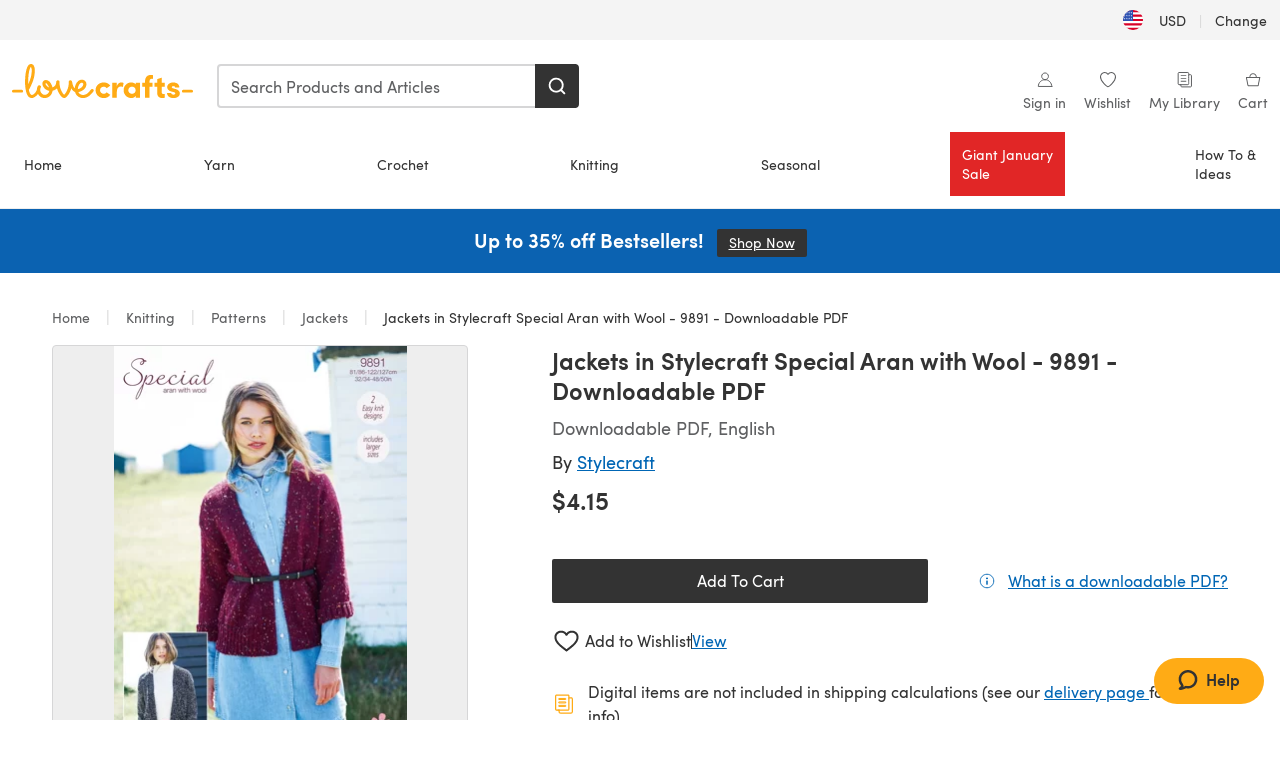

--- FILE ---
content_type: text/html; charset=utf-8
request_url: https://www.lovecrafts.com/en-us/p/jackets-in-stylecraft-special-aran-with-wool-9891-downloadable-pdf
body_size: 61730
content:
<!doctype html>
<html data-n-head-ssr dir="ltr" lang="en-US" data-n-head="%7B%22dir%22:%7B%22ssr%22:%22ltr%22%7D,%22lang%22:%7B%22ssr%22:%22en-US%22%7D%7D">
  <head >
    <title>Jackets in Stylecraft Special Aran with Wool - 9891 - Downloadable PDF | LoveCrafts</title><meta data-n-head="ssr" charset="utf-8"><meta data-n-head="ssr" name="viewport" content="width=device-width, initial-scale=1"><meta data-n-head="ssr" name="format-detection" content="telephone=no"><meta data-n-head="ssr" rel="preload" as="font" type="font/woff2" href="https://cms.prod.lovecrafts.co/media/fonts/sofia_pro_regular.woff2" crossorigin="anonymous"><meta data-n-head="ssr" rel="preload" as="font" type="font/woff2" href="https://cms.prod.lovecrafts.co/media/fonts/sofia_pro_semi_bold.woff2" crossorigin="anonymous"><meta data-n-head="ssr" name="generator" content="Vue Storefront 2"><meta data-n-head="ssr" data-hid="description" name="description" content="Jackets in Stylecraft Special Aran with Wool - 9891 - Downloadable PDF is a  Knitting pattern by Stylecraft, available as a Downloadable PDF and includes instructions in English. Discover more patterns by Stylecraft at LoveCrafts!"><meta data-n-head="ssr" data-hid="robots" name="robots" content="index,follow"><meta data-n-head="ssr" data-hid="og:image" name="og:image" content="https://isv.prod.lovecrafts.co/v1/images/186b8f11daa961cc38eaf6b14168930d/3cd6c6de-5e92-4809-b789-e8ea6f910928.jpg/0/-/416x416"><link data-n-head="ssr" rel="icon" type="image/x-icon" href="/icons/favicon-lovecrafts.ico"><link data-n-head="ssr" rel="alternate" href="https://www.lovecrafts.com/en-au/p/jackets-in-stylecraft-special-aran-with-wool-9891-downloadable-pdf" hreflang="en-au"><link data-n-head="ssr" rel="alternate" href="https://www.lovecrafts.com/en-au/p/jackets-in-stylecraft-special-aran-with-wool-9891-downloadable-pdf" hreflang="en-nz"><link data-n-head="ssr" rel="alternate" href="https://www.lovecrafts.com/de-de/p/jackets-in-stylecraft-special-aran-with-wool-9891-downloadable-pdf" hreflang="de"><link data-n-head="ssr" rel="alternate" href="https://www.lovecrafts.com/fr-fr/p/jackets-in-stylecraft-special-aran-with-wool-9891-downloadable-pdf" hreflang="fr-fr"><link data-n-head="ssr" rel="alternate" href="https://www.lovecrafts.com/en-gb/p/jackets-in-stylecraft-special-aran-with-wool-9891-downloadable-pdf" hreflang="en-gb"><link data-n-head="ssr" rel="alternate" href="https://www.lovecrafts.com/en-gb/p/jackets-in-stylecraft-special-aran-with-wool-9891-downloadable-pdf" hreflang="x-default"><link data-n-head="ssr" rel="alternate" href="https://www.lovecrafts.com/en-us/p/jackets-in-stylecraft-special-aran-with-wool-9891-downloadable-pdf" hreflang="en-us"><link data-n-head="ssr" rel="alternate" href="https://www.lovecrafts.com/en-us/p/jackets-in-stylecraft-special-aran-with-wool-9891-downloadable-pdf" hreflang="en-ca"><link data-n-head="ssr" rel="canonical" href="https://www.lovecrafts.com/en-us/p/jackets-in-stylecraft-special-aran-with-wool-9891-downloadable-pdf"><link data-n-head="ssr" rel="preload" as="image" fetchpriority="high" href="https://isv.prod.lovecrafts.co/v1/images/186b8f11daa961cc38eaf6b14168930d/3cd6c6de-5e92-4809-b789-e8ea6f910928.jpg/0/-/416x416" imagesrcset="https://isv.prod.lovecrafts.co/v1/images/186b8f11daa961cc38eaf6b14168930d/3cd6c6de-5e92-4809-b789-e8ea6f910928.jpg/0/-/416x416 416w, https://isv.prod.lovecrafts.co/v1/images/a0acb2d61f42e5cca53d277906b5de87/3cd6c6de-5e92-4809-b789-e8ea6f910928.jpg/0/-/832x832 832w, https://isv.prod.lovecrafts.co/v1/images/4cc4dffc5954db10dcffb69dd1d55ab4/3cd6c6de-5e92-4809-b789-e8ea6f910928.jpg/0/-/1000x1000 1000w" imagesizes="(max-width: 767px) calc(100vw - 32px), 416px"><script data-n-head="ssr" data-hid="consent">
    // Google
    
    window.dataLayer = window.dataLayer || [];
    function gtag() { dataLayer.push(arguments); }
    gtag('consent', 'default', {
      ad_storage: 'granted',
      analytics_storage: 'granted',
      functionality_storage: 'granted',
      personalization_storage: 'granted',
      security_storage: 'granted',
      ad_user_data: 'granted',
      ad_personalization: 'granted'
    });
    gtag('consent', 'default', {
      ad_storage: 'denied',
      analytics_storage: 'denied',
      functionality_storage: 'denied',
      personalization_storage: 'denied',
      security_storage: 'denied',
      ad_user_data: 'denied',
      ad_personalization: 'denied',
      region: ["AT", "BE", "BG", "HR", "CY", "CZ", "DK", "EE", "FI", "FR", "DE", "GR", "HU", "IE", "IT", "LV", "LT", "LU", "MT", "NL", "PL", "PT", "RO", "SK", "SI", "ES", "SE", "NO", "IS", "LI", "GB", "CH", "US-CA", "US-CO", "US-CT", "US-VA", "US-UT"]
    });

    
      // Microsoft
      window.bing4069688 = window.bing4069688 || [];
      window.bing4069688.push('consent', 'default', {
        ad_storage: 'denied'
      });
    
    </script><script data-n-head="ssr" data-hid="rudderlabs-clean">
      const rudderKeys = Object.keys(localStorage).filter(x => x.startsWith('rudder_'));
      if (rudderKeys.length > 21) {
        rudderKeys.forEach(x => localStorage.removeItem(x));
      }
    </script><script data-n-head="ssr" data-hid="rudderlabs">
      (function() {
        "use strict";

        window.RudderSnippetVersion = "3.0.60";
        var identifier = "rudderanalytics";
        if (!window[identifier]) {
          window[identifier] = [];
        }
        var rudderanalytics = window[identifier];
        if (Array.isArray(rudderanalytics)) {
          if (rudderanalytics.snippetExecuted === true && window.console && console.error) {
            console.error("RudderStack JavaScript SDK snippet included more than once.");
          } else {
            rudderanalytics.snippetExecuted = true;
            window.rudderAnalyticsBuildType = "legacy";
            var sdkBaseUrl = "https://events-sdk.prod.lovecrafts.co";
            var sdkVersion = "v3";
            var sdkFileName = "rsa.min.js";
            var scriptLoadingMode = "async";
            var methods = [ "setDefaultInstanceKey", "load", "ready", "page", "track", "identify", "alias", "group", "reset", "setAnonymousId", "startSession", "endSession", "consent" ];
            for (var i = 0; i < methods.length; i++) {
              var method = methods[i];
              rudderanalytics[method] = function(methodName) {
                return function() {
                  if (Array.isArray(window[identifier])) {
                    rudderanalytics.push([ methodName ].concat(Array.prototype.slice.call(arguments)));
                  } else {
                    var _methodName;
                    (_methodName = window[identifier][methodName]) === null || _methodName === undefined || _methodName.apply(window[identifier], arguments);
                  }
                };
              }(method);
            }
            try {
              new Function('class Test{field=()=>{};test({prop=[]}={}){return prop?(prop?.property??[...prop]):import("");}}');
              window.rudderAnalyticsBuildType = "modern";
            } catch (e) {}
            var head = document.head || document.getElementsByTagName("head")[0];
            var body = document.body || document.getElementsByTagName("body")[0];
            window.rudderAnalyticsAddScript = function(url, extraAttributeKey, extraAttributeVal) {
              var scriptTag = document.createElement("script");
              scriptTag.src = url;
              scriptTag.setAttribute("data-loader", "RS_JS_SDK");
              if (extraAttributeKey && extraAttributeVal) {
                scriptTag.setAttribute(extraAttributeKey, extraAttributeVal);
              }
              if (scriptLoadingMode === "async") {
                scriptTag.async = true;
              } else if (scriptLoadingMode === "defer") {
                scriptTag.defer = true;
              }
              if (head) {
                head.insertBefore(scriptTag, head.firstChild);
              } else {
                body.insertBefore(scriptTag, body.firstChild);
              }
            };
            window.rudderAnalyticsMount = function() {
              (function() {
                if (typeof globalThis === "undefined") {
                  var getGlobal = function getGlobal() {
                    if (typeof self !== "undefined") {
                      return self;
                    }
                    if (typeof window !== "undefined") {
                      return window;
                    }
                    return null;
                  };
                  var global = getGlobal();
                  if (global) {
                    Object.defineProperty(global, "globalThis", {
                      value: global,
                      configurable: true
                    });
                  }
                }
              })();
              window.rudderAnalyticsAddScript("".concat(sdkBaseUrl, "/").concat(sdkVersion, "/").concat(window.rudderAnalyticsBuildType, "/").concat(sdkFileName), "data-rsa-write-key", "2erkLjtKgPvvp2JvL9ZflCBVULL");
            };
            if (typeof Promise === "undefined" || typeof globalThis === "undefined") {
              window.rudderAnalyticsAddScript("https://polyfill-fastly.io/v3/polyfill.min.js?version=3.111.0&features=Symbol%2CPromise&callback=rudderAnalyticsMount");
            } else {
              window.rudderAnalyticsMount();
            }
          }
        }
      })();
    </script><script data-n-head="ssr" data-hid="cookieyes-event">
    document.addEventListener('cookieyes_banner_load', (eventData) => {
      const data = eventData.detail;

      const categories = Object.entries(data.categories).reduce((accumulator, [k, v]) => {
        accumulator[v ? 'allowedConsentIds' : 'deniedConsentIds'].push(k);
        return accumulator;
      }, {allowedConsentIds:[], deniedConsentIds:[]});

      const consentOptions={"consentManagement":{"enabled":true,"provider":"custom"}};

      if (data.activeLaw !== 'gdpr' || data.isUserActionCompleted) {
        
          window.bing4069688.push('consent', 'update', {
            ad_storage: data.categories.advertisement ? 'granted' : 'denied'
          });
        
        
        consentOptions.consentManagement = {...consentOptions.consentManagement, ...categories};
      } else {
        consentOptions.preConsent = {"enabled":true,"storage":{"strategy":"anonymousId"},"events":{"delivery":"buffer"}};
      }

      document.addEventListener('cookieyes_consent_update', (eventData) => {
        
          window.bing4069688.push('consent', 'update', {
            ad_storage: eventData.detail.accepted.includes('advertisement') ? 'granted' : 'denied'
          });
        

        rudderanalytics.consent({
          consentManagement: {
            allowedConsentIds: eventData.detail.accepted,
            deniedConsentIds: eventData.detail.rejected
          }
        });
      });

      window.rudderanalytics.load("2erkLjtKgPvvp2JvL9ZflCBVULL", "https://events.prod.lovecrafts.co", {
        configUrl: "https://events-api.prod.lovecrafts.co",
        ...consentOptions,
        externalAnonymousIdCookieName: 'ajs_anonymous_id',
        storage: {
          type: "localStorage"
        }
      });
    });
    </script><script data-n-head="ssr" data-hid="cookieyes" src="https://cdn-cookieyes.com/client_data/59860e8ef1dcbb12efcf6317/script.js" defer></script><script data-n-head="ssr" type="application/ld+json">{"@context":"https://schema.org","@graph":[{"@context":"https://schema.org","@id":"https://www.lovecrafts.com/en-us/p/jackets-in-stylecraft-special-aran-with-wool-9891-downloadable-pdf#breadcrumb","@type":"BreadcrumbList","itemListElement":[{"@type":"ListItem","position":1,"item":{"@id":"https://www.lovecrafts.com/en-us","name":"Home"}},{"@type":"ListItem","position":2,"item":{"@id":"https://www.lovecrafts.com/en-us/l/knitting","name":"Knitting"}},{"@type":"ListItem","position":3,"item":{"@id":"https://www.lovecrafts.com/en-us/l/knitting/knitting-patterns","name":"Patterns"}},{"@type":"ListItem","position":4,"item":{"@id":"https://www.lovecrafts.com/en-us/l/knitting/knitting-patterns/knitting-patterns-by-garment/jacket-knitting-patterns","name":"Jackets"}}]},{"@type":"ImageObject","@id":"https://www.lovecrafts.com/en-us/p/jackets-in-stylecraft-special-aran-with-wool-9891-downloadable-pdf#primaryimage","inLanguage":"en-US","url":"https://isv.prod.lovecrafts.co/v1/images/4cc4dffc5954db10dcffb69dd1d55ab4/3cd6c6de-5e92-4809-b789-e8ea6f910928.jpg/0/-/1000x1000","contentUrl":"https://isv.prod.lovecrafts.co/v1/images/4cc4dffc5954db10dcffb69dd1d55ab4/3cd6c6de-5e92-4809-b789-e8ea6f910928.jpg/0/-/1000x1000","width":390,"height":390},{"@context":"https://schema.org","@type":"Product","mainEntityOfPage":{"@id":"https://www.lovecrafts.com/en-us/p/jackets-in-stylecraft-special-aran-with-wool-9891-downloadable-pdf#webpage"},"description":"","name":"Jackets in Stylecraft Special Aran with Wool - 9891 - Downloadable PDF","image":{"@id":"https://isv.prod.lovecrafts.co/v1/images/4cc4dffc5954db10dcffb69dd1d55ab4/3cd6c6de-5e92-4809-b789-e8ea6f910928.jpg/0/-/1000x1000#primaryimage"},"offers":{"@type":"Offer","availability":"https://schema.org/InStock","price":"4.15","priceCurrency":"USD"},"sku":"10370236","brand":{"@type":"Brand","name":"Stylecraft"}}]}</script><link rel="preload" href="https://assets.prod.lovecrafts.co/_nuxt/a71037f.modern.js" as="script"><link rel="preload" href="https://assets.prod.lovecrafts.co/_nuxt/d989a86.modern.js" as="script"><link rel="preload" href="https://assets.prod.lovecrafts.co/_nuxt/css/53db6c0.css" as="style"><link rel="preload" href="https://assets.prod.lovecrafts.co/_nuxt/ef2b45d.modern.js" as="script"><link rel="preload" href="https://assets.prod.lovecrafts.co/_nuxt/css/1a132a2.css" as="style"><link rel="preload" href="https://assets.prod.lovecrafts.co/_nuxt/de2a539.modern.js" as="script"><link rel="stylesheet" href="https://assets.prod.lovecrafts.co/_nuxt/css/53db6c0.css"><link rel="stylesheet" href="https://assets.prod.lovecrafts.co/_nuxt/css/1a132a2.css">
  </head>
  <body class="lovecrafts" data-n-head="%7B%22class%22:%7B%22ssr%22:%22lovecrafts%22%7D%7D">
    <div data-server-rendered="true" id="__nuxt"><!----><div id="__layout"><div class="layout non-js" data-v-e1262b6a><a href="#main-content" class="visually-hidden" data-v-e1262b6a>Skip to main content</a> <div data-v-67432fbc data-v-e1262b6a><noscript data-v-67432fbc><div class="sf-notification noscript-warning color-warning" data-v-67432fbc><span role="none" class="sf-notification__icon sf-icon" style="--icon-size:24px;" data-v-67432fbc><svg width="24" height="24" viewBox="0 0 24 24" fill="none" xmlns="http://www.w3.org/2000/svg" role="none"><path stroke="var(--icon-color)" d="M12 21C16.9706 21 21 16.9706 21 12C21 7.02944 16.9706 3 12 3C7.02944 3 3 7.02944 3 12C3 16.9706 7.02944 21 12 21Z" stroke-width="1.25"></path><path fill="var(--icon-color)" d="M12 9.74999C11.3233 9.74999 10.7143 9.17856 10.7143 8.46427C10.7143 7.74999 11.3233 7.17856 12 7.17856C12.6767 7.17856 13.2857 7.74999 13.2857 8.46427C13.2857 9.17856 12.7444 9.74999 12 9.74999Z"></path><path fill="var(--icon-color)" d="M12.3214 11.3571H11.6786C11.3235 11.3571 11.0357 11.645 11.0357 12V16.5C11.0357 16.855 11.3235 17.1429 11.6786 17.1429H12.3214C12.6765 17.1429 12.9643 16.855 12.9643 16.5V12C12.9643 11.645 12.6765 11.3571 12.3214 11.3571Z"></path></svg></span> <div><div class="sf-notification__title smartphone-only display-none">
          
        </div> <strong data-v-67432fbc>JavaScript seems to be disabled in your browser.</strong> <p class="noscript-text" data-v-67432fbc>You must have JavaScript enabled in your browser to utilize the functionality of this website.</p> <a href="https://www.enable-javascript.com/en" rel="noopener noreferrer" target="_blank" data-v-67432fbc>Enable JavaScript
        </a></div> <button type="button" aria-label="Close notification" class="display-none sf-button--pure sf-notification__close sf-button"><span class="sf-icon color-white" style="--icon-color:;--icon-size:;"><svg viewBox="0 0 24 24" preserveAspectRatio="none" class="sf-icon-path"><defs><linearGradient id="linearGradient-28852170" x1="0" y1="0" x2="1" y2="0"><stop offset="1" stop-color="var(--icon-color)"></stop> <stop offset="0" stop-color="var(--icon-color-negative, var(--c-gray-variant))"></stop></linearGradient></defs> <path d="M21.261 2.22a.748.748 0 00-1.057 0l-8.464 8.463-8.463-8.464a.748.748 0 10-1.058 1.058l8.464 8.463-8.464 8.464a.748.748 0 101.058 1.057l8.463-8.463 8.464 8.463a.748.748 0 101.057-1.057l-8.463-8.464 8.463-8.463a.748.748 0 000-1.058z" fill="var(--icon-color)" style="height:100%;"></path></svg></span></button></div></noscript></div> <div class="sf-top-bar desktop-only" data-v-e1262b6a><div class="sf-top-bar__container"><div class="sf-top-bar__left"></div> <div class="sf-top-bar__center"></div> <div class="sf-top-bar__right"><div class="locale-container"><button type="button" data-cy="locale-select_change-langauge" class="container__lang container__lang--selected sf-button"><span class="country-img sf-icon"><img src="https://assets.prod.lovecrafts.co/_nuxt/assets/flags/US.924e9b.svg" alt="US" loading="eager"></span> <span class="selected-country">
      USD <span aria-hidden="true" class="divider">|</span>
      Change
    </span></button></div></div></div></div> <div id="layout" data-v-e1262b6a><div class="app-header" data-v-e1262b6a><div class="the-header-wrapper"><div class="the-header"><div active-sidebar="activeSidebar" class="sf-header"><div class="sf-header__wrapper"><header class="sf-header__header">​ <div class="sf-header__aside"></div> <div class="sf-header__actions"><div class="logo-container"><button aria-label="Open mobile menu" class="sf-header__hamburger smartphone-only"><span role="none" class="sf-header__icon sf-icon" style="--icon-size:25px;"><svg width="24" height="24" viewBox="0 0 24 24" fill="none" xmlns="http://www.w3.org/2000/svg" role="none"><path d="M3.75 4.5H20.25C20.7 4.5 21 4.8 21 5.25C21 5.7 20.7 6 20.25 6H3.75C3.3 6 3 5.7 3 5.25C3 4.8 3.3 4.5 3.75 4.5Z" fill="var(--icon-color)"></path><path d="M3.75 11.25H20.25C20.7 11.25 21 11.55 21 12C21 12.45 20.7 12.75 20.25 12.75H3.75C3.3 12.75 3 12.45 3 12C3 11.55 3.3 11.25 3.75 11.25Z" fill="var(--icon-color)"></path><path d="M3.75 18H20.25C20.7 18 21 18.3 21 18.75C21 19.2 20.7 19.5 20.25 19.5H3.75C3.3 19.5 3 19.2 3 18.75C3 18.3 3.3 18 3.75 18Z" fill="var(--icon-color)"></path></svg></span> <span class="sf-header__icon-label">Menu</span></button> <a href="/en-us" class="sf-header__logo"><span class="sf-header__logo-image sf-icon"><svg xmlns="http://www.w3.org/2000/svg" width="181" height="34" role="img" viewBox="0 0 736.8 138.9" xml:space="preserve" id="lovecrafts-secondary" preserveAspectRatio="xMinYMin meet"><title>LoveCrafts</title><g fill="#FFAB15" style="fill:var(--custom-fill-color-0,#FFAB15);"><path d="M39.5 105.2H5.6c-3.1 0-5.6 2.5-5.6 5.6 0 3.1 2.5 5.6 5.6 5.6h33.9c3.1 0 5.6-2.5 5.6-5.6 0-3.1-2.5-5.6-5.6-5.6zM323.6 102.3c-1.4.6-2.5 2-3.5 3.3-.3.3-7.3 9.3-11.8 13.2-4.2 3.6-11.5 7.4-18.5 7.3-14.8-.2-19.6-11.7-19.6-11.7s15.7-2.9 25.2-13.7c8.3-9.4 8.6-19 6.4-25-2.7-7.3-9.6-12.1-17.7-12-11 .1-19.2 8.4-23.7 17.4-2.7 5.4-4.4 11.7-4.9 18.1-7.5-6.5-9.6-20.8-10.5-24.6-.8-3.7-1.4-5-2.4-6.1-1.6-1.8-4.1-2.4-5.9-2.1-6.8.8-6.2 7.7-6 11.9.1 1.4.1 2.8.1 4.1-.9 12.4-5.4 25.3-13.1 36.6-3.1 4.5-4.9 6-5.2 6-.4 0-2.6-1.5-5-4.8-7.1-9.8-11.9-22.4-13.5-34.5-.4-2.9-.5-5.8-.3-9.1.2-2.9.2-5.8-1.7-8-1.2-1.4-3.1-2.2-5-2.2-2.9 0-5.5 1.7-6.4 4.2-.3.5-.7 2.9-.8 4.3-.3 4.6-1.7 9.6-3.9 12.4-4.4 5.9-11.5 8-11.5 8s-2.5-15.7-14-25.3c-4.1-3.4-8.3-4.6-12.7-4.8-7.2-.2-15.7 5.9-13.8 17.8.6 3.9 2.3 8.2 4.9 12 7.5 11.1 19.4 13.7 23.1 14.3 0 1.4-1.4 6.8-5.8 11-2.7 2.6-7.4 5.3-13 5.3-4.6 0-8.6-2.3-11.3-5-3.4-3.2-6.2-8.4-6.9-12.3-.2-1.2-1.2-7.5 2-12.3 1.3-1.9 1.4-4.1.4-5.9-1.2-2.2-3.7-3.6-6.3-3.6-2.2 0-3.9 1.2-5.4 3-2 2.4-3.4 6-3.9 12.4-.7 9-12.5 24.4-21 24.1-6.8-.2-10.5-12.6-12.1-20.9 0 0 18.2-30.5 22.6-58.4C95.4 19.6 91 10 87.8 5.4 85.3 2 81.5-.1 77.3 0c-3.6.1-6.4 1.2-9.2 3.8-5.2 4.7-9.4 15.3-12.5 33.9-2 12.3-2.7 25.4-2.4 40.1.1 6.6.6 20.8 4.8 37 4.2 16 12.4 23.9 22.3 23.9 5.8 0 11.8-3.8 15.5-6.7 6.3-5 10.1-10.5 10.1-10.5s7 17 26.9 17.2c16.1.2 30.2-12.7 32.4-29.5v-.2l.2-.1c10.8-2.4 17.7-9.8 17.7-9.8s3.8 14.4 11.4 25c4.2 5.9 10.6 14.7 18 14.6 4.4 0 9.5-3.6 16.9-13.7 7.8-10.6 12.2-26.4 12.2-26.4s3.7 10.7 15.2 15.5c1.9 7 5.8 13.4 12 18 5.8 4.3 13.2 6.6 20.7 6.6 11.5 0 21.3-5.6 28.1-11.8 7.4-6.6 14-15.4 14.2-15.7 1.6-2.5.8-6.1-1.3-8-1.6-1.3-4.2-2.1-6.9-.9zM143.2 90.7c-6.5-6.3-6.7-9.7-6.6-10.5.2-1.8 1.6-2.1 2.1-2.1 2.1 0 4.7 4 6.1 6.1 3.4 4.7 5.8 11.2 5.8 11.2s-4-1.5-7.4-4.7zm-77.2-8s-.1-24.1 1.1-35.4c1.1-10 2.4-21.3 6.8-30.9.5-1.1 1.8-3.9 2.9-4 1-.1 1.9 2 2.5 4.7 2 8.9 1.1 19.2-1.7 32.8C74.3 64.9 66 82.7 66 82.7zm202.1 19.6s.1-8 3.6-15.1c2.8-5.7 5.9-9.2 9.7-10.5 2.9-1 5.8-.2 7.5 1.8 1.2 1.5 1.6 3.5 1.1 5.7-1.2 5.2-4.6 9-7.4 11.4-6.6 5.5-14.5 6.7-14.5 6.7zM373.5 75c10.9 0 20.7 4.7 26.6 13l-14.8 10.6c-2.5-3.9-7.1-6.2-11.8-6.2-7.7 0-15.2 5.5-15.2 14.3s7.5 14.7 15.2 14.7c4.7 0 9.3-2.2 11.8-6.2l14.8 10.5c-5.8 8.3-15.6 13.1-26.6 13.1-17.6 0-33.3-12.8-33.3-32.1 0-19.2 15.7-31.7 33.3-31.7zM426.6 137.6h-18.2V76.3h18.2v14.8c3.1-11.4 11-16.1 17.3-16.1 4.3 0 7.6.8 10.5 2.2l-3.3 16.4c-3.3-1.6-6.4-1.8-9.3-1.8-10.5 0-15.2 8.3-15.2 24.4v21.4zM503.4 130.6c-3.9 5.9-13.1 8.1-17.8 8.1-15.6 0-31.2-12.2-31.2-31.9s15.6-31.9 31.2-31.9c3.9 0 13.1 1.3 17.8 8.1v-6.8h18.1v61.2h-18.1v-6.8zm-14.8-9.2c7.5 0 14.8-5.4 14.8-14.6s-7.3-14.6-14.8-14.6c-7.6 0-15.3 5.8-15.3 14.6 0 8.9 7.7 14.6 15.3 14.6zM650.4 112.4c-18.4-5-18.5-14.3-18.4-19.9.1-9 11-17.4 23.9-17.4 12.2 0 25 5.4 25.2 20.3h-17.2c-.1-4.6-4.1-5.4-6.9-5.4-3.9 0-6.6 1.8-6.4 4.6.1 1.8 1.7 3.7 5.4 4.6l10.4 2.8c14.8 4.1 16.7 13.9 16.7 17.8 0 13-13.6 19.1-26.5 19.1-12.5 0-25.4-7.5-25.6-21.1h17c.1 3.5 4.1 7.1 9 7.1 4.1-.1 7.5-2 7.5-5.1 0-2.6-1.6-4.1-6-5.2l-8.1-2.2zM609.4 76.3V55.6L591 61.5v14.8h-11.1v16.1h11V118c0 6.4 1.9 11.6 5.7 15.3 3.8 3.7 9 5.6 15.6 5.6 4.1 0 7.7-.6 9.8-1.6v-15.7c-1.7.3-3.3.5-4.7.5-5.2 0-7.9-2.6-7.9-7.6v-22H622V76.3h-12.6zM565.7 44.4c-3.8 0-11.8.6-17.6 6.7-4.2 4.5-6.4 10.5-6.4 17.9v7.3h-11.5v16.1h11.5v45.2H560V92.4h12.3V76.3H560v-6.7c0-3.4.9-5.9 2.8-7.3 1.8-1.4 3.7-2.1 6.3-2.1 2.5 0 4.6.4 5.2.5V45.6c-1.7-.8-4.6-1.2-8.6-1.2zM731.2 105.2h-33.9c-3.1 0-5.6 2.5-5.6 5.6 0 3.1 2.5 5.6 5.6 5.6h33.9c3.1 0 5.6-2.5 5.6-5.6 0-3.1-2.5-5.6-5.6-5.6z"></path></g></svg></span></a> <a href="/en-us/cart" class="smartphone-only lc-link--pure sf-header__cart"><span role="none" class="sf-header__icon sf-icon" style="--icon-size:25px;"><svg width="25" height="25" viewBox="0 0 25 25" fill="none" xmlns="http://www.w3.org/2000/svg" role="none"><path d="M16.7558 9.77767C16.3958 9.77767 16.1258 9.50767 16.1258 9.14767C16.1258 6.89767 14.5958 5.18767 12.6158 5.18767C10.5458 5.18767 9.10579 6.80767 9.10579 8.96767C9.10579 9.32767 8.83579 9.59767 8.47579 9.59767C8.11579 9.59767 7.93579 9.41767 7.93579 9.05767C7.93579 6.17767 9.91579 4.01767 12.6158 4.01767C15.2258 4.01767 17.2958 6.26767 17.2958 9.14767C17.2958 9.50767 17.1158 9.77767 16.7558 9.77767Z" fill="var(--icon-color)"></path><path d="M18.9157 20.2177H6.31572C6.04572 20.2177 5.77572 19.9477 5.68572 19.6777L3.61572 9.41767C3.61572 9.23767 3.61572 8.96767 3.70572 8.87767C3.79572 8.69767 3.97572 8.60767 4.15572 8.60767H20.9857C21.1657 8.60767 21.3457 8.69767 21.4357 8.87767C21.6157 9.05767 21.6157 9.23767 21.6157 9.41767L19.5457 19.6777C19.4557 19.9477 19.2757 20.2177 18.9157 20.2177ZM6.76572 18.9577H18.4657L20.2657 9.86767H4.96572L6.76572 18.9577Z" fill="var(--icon-color)"></path></svg></span> <div class="cart-badge-wrapper" style="display:none;"><span class="sf-badge--number cart-badge sf-badge">0</span></div> <span class="sf-header__icon-label">Cart</span></a> <form autocomplete="off" method="get" action="/en-us/search" role="search" class="search-wrapper"><div class="sf-search-bar sf-header__search"><div data-testid="q" class="sf-input"><div class="sf-input__wrapper"><input id="q" name="q" type="search" role="combobox" aria-controls="search-autocomplete" aria-autocomplete="both" aria-haspopup="dialog" aria-expanded="false" placeholder="Search Products and Articles" aria-label="Search" value=""> <span class="sf-input__bar"></span> <label for="q" class="sf-input__label will-change display-none"></label> <!----></div> <div class="sf-input__error-message"><div class="display-none"></div></div></div> <div id="search-autocomplete" role="dialog" hidden="hidden" class="autocomplete"><div hidden="hidden" class="type-headers-wrapper"><ul class="type-headers"><li data-list="text-suggestions"><button type="button" class="sf-button sf-button--pure type-headers__tab-btn">
          Products<span class="count count--products"></span></button></li> <li data-list="articles"><button type="button" class="sf-button sf-button--pure type-headers__tab-btn">
          Articles<span class="count count--articles"></span></button></li></ul></div> <div hidden="hidden" data-list="recent-searches" class="suggestion-list text"><header><h4>Recent Searches</h4> <button type="button" aria-label="Recent Searches Clear" class="sf-button sf-button--text clear-all">
        Clear
      </button></header> <ul aria-label="Recent Searches"></ul></div> <div hidden="hidden" data-list="text-suggestions" class="suggestion-list text"><h4 aria-hidden="true" class="suggestion-list__title">
      Products <span class="count count--products"></span></h4> <ul aria-label="Products"></ul> <button type="submit" class="sf-button autocomplete__see-all">
      See all search results
    </button></div> <div hidden="hidden" data-list="articles" class="suggestion-list image"><h4 aria-hidden="true" class="suggestion-list__title">
      Articles <span class="count count--articles"></span></h4> <ul aria-label="Articles"></ul></div> <div hidden="hidden" aria-live="polite" class="no-results"><span>No matches found for '<strong></strong>'</span></div></div> <button type="submit" aria-label="Search" class="search-button sf-button"><span role="none" class="sf-icon" style="--icon-color:var(--c-white);--icon-size:20px;"><svg viewBox="0 0 24 24" preserveAspectRatio="none" role="none" class="sf-icon-path"><title></title> <!----> <path d="M21.668 20.108l-3.59-3.562c2.803-3.588 2.508-8.698-.713-11.917A8.948 8.948 0 0010.998 2c-2.41 0-4.671.934-6.368 2.629A8.937 8.937 0 002 10.992c0 2.408.934 4.669 2.63 6.364a8.948 8.948 0 006.368 2.628 8.893 8.893 0 005.532-1.916l3.565 3.612c.22.221.492.32.786.32.295 0 .566-.123.787-.32.443-.417.443-1.13 0-1.572zm-3.884-9.116a6.723 6.723 0 01-1.992 4.792 6.777 6.777 0 01-4.794 1.99 6.773 6.773 0 01-4.795-1.99 6.769 6.769 0 01-1.991-4.792c0-1.818.712-3.514 1.991-4.791a6.777 6.777 0 014.795-1.99c1.819 0 3.516.711 4.794 1.99a6.729 6.729 0 011.992 4.791z" fill="var(--icon-color)" style="height:100%;"></path></svg></span></button></div> <button type="reset" aria-label="Clear search" class="clear"><span role="none" class="sf-icon" style="--icon-size:14px;"><svg height="14" viewBox="0 0 14 14" width="14" xmlns="http://www.w3.org/2000/svg" role="none"><path d="m32 11v16m-8-8h16" fill="none" stroke="currentColor" stroke-linecap="round" stroke-linejoin="round" stroke-width="1.5" transform="matrix(.70710678 -.70710678 .70710678 .70710678 -29.062446 16.192388)"></path></svg></span></button></form></div> <div class="sf-header__icons"><a href="/en-us/account" data-testid="accountIcon" class="lc-link--pure sf-header__action"><span role="none" class="sf-header__icon sf-icon" style="--icon-size:1.25rem;"><svg width="25" height="25" viewBox="0 0 25 25" fill="none" xmlns="http://www.w3.org/2000/svg" role="none"><g clip-path="url(#clip0)"><path d="M21.0051 20.5552C21.0051 15.9146 17.2083 12.1177 12.5676 12.1177C7.927 12.1177 4.13013 15.9146 4.13013 20.5552H21.0051Z" stroke="var(--icon-color)" stroke-width="1.25" stroke-miterlimit="10" stroke-linecap="round" stroke-linejoin="round"></path><path d="M12.5676 12.1177C14.8976 12.1177 16.7864 10.2289 16.7864 7.89893C16.7864 5.56897 14.8976 3.68018 12.5676 3.68018C10.2377 3.68018 8.34888 5.56897 8.34888 7.89893C8.34888 10.2289 10.2377 12.1177 12.5676 12.1177Z" stroke="var(--icon-color)" stroke-width="1.25" stroke-miterlimit="10" stroke-linecap="round" stroke-linejoin="round"></path></g><defs><clipPath id="clip0"><rect width="24" height="24" fill="white" transform="translate(0.567627 0.117676)"></rect></clipPath></defs></svg></span> <div class="notifications-badge-wrapper" style="display:none;"><span class="sf-badge--number notifications-badge sf-badge">
                
              </span></div> <span class="header-action-text">Sign in</span></a> <a href="/en-us/account/wishlist" data-testid="wishlistIcon" class="lc-link--pure sf-header__action"><span role="none" class="sf-header__icon sf-icon" style="--icon-size:1.25rem;"><svg width="24" height="24" viewBox="0 0 24 24" fill="none" xmlns="http://www.w3.org/2000/svg" role="none"><path d="M15.8842 3C14.5579 3 12.9474 3.94737 12 5.17895C11.0526 3.94737 9.44211 3 8.11579 3C5.36842 3 3 5.46316 3 8.30526C3 13.8 11.0526 20.0526 12 20.0526C12.9474 20.0526 21 13.8 21 8.30526C21 5.46316 18.6316 3 15.8842 3Z" stroke="currentColor" stroke-width="1.25" stroke-linecap="round" stroke-linejoin="round"></path></svg></span> <span class="header-action-text">
              Wishlist
            </span></a> <a href="/en-us/account/library" data-testid="libraryIcon" class="lc-link--pure sf-header__action"><span role="none" class="sf-header__icon sf-icon" style="--icon-size:1.25rem;"><svg width="25" height="25" viewBox="0 0 25 25" fill="none" xmlns="http://www.w3.org/2000/svg" role="none"><path fill-rule="evenodd" clip-rule="evenodd" d="M19.5383 5.88691H17.1088V4.15243C17.1088 3.58076 16.6466 3.11768 16.0767 3.11768H4.98704C4.42037 3.11768 3.95496 3.58433 3.95496 4.15674V17.3094C3.95496 17.8812 4.41897 18.3484 4.98704 18.3484H7.41649V20.0786C7.41649 20.6504 7.8805 21.1177 8.44858 21.1177H19.5383C20.1049 21.1177 20.5703 20.651 20.5703 20.0786V6.92597C20.5703 6.3542 20.1063 5.88691 19.5383 5.88691Z" stroke="var(--icon-color)" stroke-width="1.25"></path><path d="M5.73975 18.3484H16.0767C16.6432 18.3484 17.1088 17.8809 17.1088 17.3073C17.1088 16.9248 17.1088 13.128 17.1088 5.91681" stroke="var(--icon-color)" stroke-width="1.25"></path><path d="M7.07043 6.57922H13.9935V7.61768H7.07043V6.57922ZM7.07043 10.0408H13.9935V11.0792H7.07043V10.0408ZM7.07043 13.5023H13.9935V14.5408H7.07043V13.5023Z" fill="var(--icon-color)"></path></svg></span> <span class="header-action-text">My Library</span></a> <a href="/en-us/cart" data-testid="cartIcon" class="lc-link--pure sf-header__action"><span role="none" class="sf-header__icon sf-icon" style="--icon-size:1.25rem;"><svg width="25" height="25" viewBox="0 0 25 25" fill="none" xmlns="http://www.w3.org/2000/svg" role="none"><path d="M16.7558 9.77767C16.3958 9.77767 16.1258 9.50767 16.1258 9.14767C16.1258 6.89767 14.5958 5.18767 12.6158 5.18767C10.5458 5.18767 9.10579 6.80767 9.10579 8.96767C9.10579 9.32767 8.83579 9.59767 8.47579 9.59767C8.11579 9.59767 7.93579 9.41767 7.93579 9.05767C7.93579 6.17767 9.91579 4.01767 12.6158 4.01767C15.2258 4.01767 17.2958 6.26767 17.2958 9.14767C17.2958 9.50767 17.1158 9.77767 16.7558 9.77767Z" fill="var(--icon-color)"></path><path d="M18.9157 20.2177H6.31572C6.04572 20.2177 5.77572 19.9477 5.68572 19.6777L3.61572 9.41767C3.61572 9.23767 3.61572 8.96767 3.70572 8.87767C3.79572 8.69767 3.97572 8.60767 4.15572 8.60767H20.9857C21.1657 8.60767 21.3457 8.69767 21.4357 8.87767C21.6157 9.05767 21.6157 9.23767 21.6157 9.41767L19.5457 19.6777C19.4557 19.9477 19.2757 20.2177 18.9157 20.2177ZM6.76572 18.9577H18.4657L20.2657 9.86767H4.96572L6.76572 18.9577Z" fill="var(--icon-color)"></path></svg></span> <div class="cart-badge-wrapper" style="display:none;"><span class="sf-badge--number cart-badge sf-badge">0</span></div> <span class="header-action-text">Cart</span></a></div> <nav class="sf-header__navigation"><div id="menu-backdrop"></div> <div class="nav-wrapper"><!----> <div data-target="Home" class="sf-header-navigation-item sale-none"><div class="sf-header-navigation-item__item"><a href="/en-us/" class="sf-link sf-header-navigation-item__link lc-link--pure">Home</a></div></div><div data-target="Yarn" class="sf-header-navigation-item sale-none has-children"><div class="sf-header-navigation-item__item"><a href="/en-us/l/yarns" class="sf-link sf-header-navigation-item__link lc-link--pure">Yarn</a></div></div><div data-target="Crochet" class="sf-header-navigation-item sale-none has-children"><div class="sf-header-navigation-item__item"><a href="/en-us/l/crochet" class="sf-link sf-header-navigation-item__link lc-link--pure">Crochet</a></div></div><div data-target="Knitting" class="sf-header-navigation-item sale-none has-children"><div class="sf-header-navigation-item__item"><a href="/en-us/l/knitting" class="sf-link sf-header-navigation-item__link lc-link--pure">Knitting</a></div></div><div data-target="Seasonal" class="sf-header-navigation-item sale-none has-children"><div class="sf-header-navigation-item__item"><a href="/en-us/c/h/seasonal-inspiration" class="sf-link sf-header-navigation-item__link lc-link--pure">Seasonal</a></div></div><div data-target="Giant January Sale" class="sf-header-navigation-item sale-big has-children"><div class="sf-header-navigation-item__item"><a href="/en-us/l/all-crafts-promotions/promotions/january-sale" class="sf-link sf-header-navigation-item__link lc-link--pure">Giant January Sale</a></div></div><div data-target="How To &amp; Ideas" class="sf-header-navigation-item sale-none has-children"><div class="sf-header-navigation-item__item"><a href="/en-us/c/h/inspiration" class="sf-link sf-header-navigation-item__link lc-link--pure">How To &amp; Ideas</a></div></div></div> <div class="sf-mega-menu hide-mobile"><div class="sf-bar sf-mega-menu__bar"><div><button type="button" aria-label="back" class="sf-button--pure sf-bar__icon sf-button"><span class="sf-icon" style="--icon-color:;--icon-size:0.875rem;"><svg viewBox="0 0 24 24" preserveAspectRatio="none" class="sf-icon-path"><defs><linearGradient id="linearGradient-28852756" x1="0" y1="0" x2="1" y2="0"><stop offset="1" stop-color="var(--icon-color)"></stop> <stop offset="0" stop-color="var(--icon-color-negative, var(--c-gray-variant))"></stop></linearGradient></defs> <path d="M15.636 2L17 3.6 9.746 12 17 20.4 15.636 22 7 12z" fill="var(--icon-color)" style="height:100%;"></path></svg></span></button></div> <div><div class="sf-bar__title">Menu</div></div> <div><button type="button" aria-label="close" class="display-none sf-button--pure sf-bar__icon sf-button"><span class="sf-icon" style="--icon-color:;--icon-size:14px;"><svg viewBox="0 0 24 24" preserveAspectRatio="none" class="sf-icon-path"><defs><linearGradient id="linearGradient-28852757" x1="0" y1="0" x2="1" y2="0"><stop offset="1" stop-color="var(--icon-color)"></stop> <stop offset="0" stop-color="var(--icon-color-negative, var(--c-gray-variant))"></stop></linearGradient></defs> <path d="M21.261 2.22a.748.748 0 00-1.057 0l-8.464 8.463-8.463-8.464a.748.748 0 10-1.058 1.058l8.464 8.463-8.464 8.464a.748.748 0 101.058 1.057l8.463-8.463 8.464 8.463a.748.748 0 101.057-1.057l-8.463-8.464 8.463-8.463a.748.748 0 000-1.058z" fill="var(--icon-color)" style="height:100%;"></path></svg></span></button></div></div> <div class="sf-mega-menu__content"><div class="sf-mega-menu__menu"><div class="menu-item-level-1 sale-none"><div class="sf-mega-menu-column is-active"><a href="/en-us/" data-label="Home" class="menu-link lc-link--pure sale-none" style="display:none;">
                  Home
                  <!----></a> <div class="sf-mega-menu-column__content"></div></div></div><div class="menu-item-level-1 sale-none"><div class="sf-mega-menu-column is-active"><a href="/en-us/l/yarns" data-label="Yarn" class="menu-link lc-link--pure sale-none" style="display:none;">
                  Yarn
                  <span role="none" class="open-right sf-icon" style="--icon-color:var(--c-black);--icon-size:18px;"><svg viewBox="0 0 24 24" preserveAspectRatio="none" role="none" class="sf-icon-path"><title></title> <!----> <path d="M8.364 22L7 20.4l7.254-8.4L7 3.6 8.364 2 17 12z" fill="var(--icon-color)" style="height:100%;"></path></svg></span></a> <div class="sf-mega-menu-column__content"> <ul class="sf-list menu-content-level-1" style="display:none;"><li class="sf-list__item"><a href="/en-us/l/yarns?sort=newest" class="menu-item-level-2 lc-link--pure no-child">
                    New In
                    <!----></a> <ul class="sf-list"></ul></li><li class="sf-list__item"><a href="/en-us/l/yarns/multi-packs-and-kits" class="menu-item-level-2 lc-link--pure no-child">
                    Save With Yarn Packs
                    <!----></a> <ul class="sf-list"></ul></li><li class="sf-list__item"><a href="/en-us/l/back-in-stock" class="menu-item-level-2 lc-link--pure no-child">
                    Back In Stock
                    <!----></a> <ul class="sf-list"></ul></li><li class="sf-list__item"><a href="/en-us/l/all-crafts-promotions/promotions/outlet-lovecrafts?filter-type.en-US=Yarns" class="menu-item-level-2 lc-link--pure no-child">
                    Yarn Sale
                    <!----></a> <ul class="sf-list"></ul></li><li class="sf-list__item"><a href="/en-us/c/article/yarns-all-brands" class="menu-item-level-2 lc-link--pure">
                    Yarn Brands
                    <span role="none" class="open-right sf-icon" style="--icon-size:18px;"><svg viewBox="0 0 24 24" preserveAspectRatio="none" role="none" class="sf-icon-path"><title></title> <!----> <path d="M8.364 22L7 20.4l7.254-8.4L7 3.6 8.364 2 17 12z" fill="var(--icon-color)" style="height:100%;"></path></svg></span></a> <ul class="sf-list"><li class="sf-list__item menu-item-level-3"><a href="/en-us/l/yarns/yarns-by-brand/berroco-yarn" class="lc-link--pure">Berroco</a></li><li class="sf-list__item menu-item-level-3"><a href="/en-us/l/yarns/yarns-by-brand/cascade-yarn" class="lc-link--pure">Cascade Yarns</a></li><li class="sf-list__item menu-item-level-3"><a href="/en-us/l/yarns/yarns-by-brand/debbie-bliss-yarn" class="lc-link--pure">Debbie Bliss</a></li><li class="sf-list__item menu-item-level-3"><a href="/en-us/l/yarns/yarns-by-brand/hayfield-yarn" class="lc-link--pure">Hayfield</a></li><li class="sf-list__item menu-item-level-3"><a href="/en-us/l/yarns/yarns-by-brand/king-cole-yarn" class="lc-link--pure">King Cole</a></li><li class="sf-list__item menu-item-level-3"><a href="/en-us/l/yarns/yarns-by-brand/lion-brand-yarn" class="lc-link--pure">Lion Brand</a></li><li class="sf-list__item menu-item-level-3"><a href="/en-us/l/yarns/yarns-by-brand/malabrigo-yarn" class="lc-link--pure">Malabrigo</a></li><li class="sf-list__item menu-item-level-3"><a href="/en-us/l/yarns/yarns-by-brand/noro-yarn" class="lc-link--pure">Noro</a></li><li class="sf-list__item menu-item-level-3"><a href="/en-us/l/yarns/yarns-by-brand/paintbox-yarns-yarn" class="lc-link--pure">Paintbox Yarns</a></li><li class="sf-list__item menu-item-level-3"><a href="/en-us/l/yarns/yarns-by-brand/plymouth-yarn-yarn" class="lc-link--pure">Plymouth Yarn</a></li><li class="sf-list__item menu-item-level-3"><a href="/en-us/l/yarns/yarns-by-brand/rowan-yarn" class="lc-link--pure">Rowan Yarn</a></li><li class="sf-list__item menu-item-level-3"><a href="/en-us/l/yarns/yarns-by-brand/stylecraft-yarn" class="lc-link--pure">Stylecraft</a></li><li class="sf-list__item menu-item-level-3"><a href="/en-us/c/article/yarns-all-brands" class="lc-link--pure">All Yarn Brands</a></li></ul></li><li class="sf-list__item"><a href="/en-us/l/yarns" class="menu-item-level-2 lc-link--pure">
                    Yarn By Weight
                    <span role="none" class="open-right sf-icon" style="--icon-size:18px;"><svg viewBox="0 0 24 24" preserveAspectRatio="none" role="none" class="sf-icon-path"><title></title> <!----> <path d="M8.364 22L7 20.4l7.254-8.4L7 3.6 8.364 2 17 12z" fill="var(--icon-color)" style="height:100%;"></path></svg></span></a> <ul class="sf-list"><li class="sf-list__item menu-item-level-3"><a href="/en-us/l/yarns/yarns-by-weight/fingering-yarn" class="lc-link--pure">Fingering Weight Yarn</a></li><li class="sf-list__item menu-item-level-3"><a href="/en-us/l/yarns/yarns-by-weight/sport-yarn" class="lc-link--pure">Sport Weight Yarn</a></li><li class="sf-list__item menu-item-level-3"><a href="/en-us/l/yarns/yarns-by-weight/dk-yarn" class="lc-link--pure">DK Weight Yarn</a></li><li class="sf-list__item menu-item-level-3"><a href="/en-us/l/yarns/yarns-by-weight/aran-yarn" class="lc-link--pure">Aran &amp; Worsted Yarn</a></li><li class="sf-list__item menu-item-level-3"><a href="/en-us/l/yarns/yarns-by-weight/bulky-yarn" class="lc-link--pure">Chunky Yarn</a></li><li class="sf-list__item menu-item-level-3"><a href="/en-us/l/yarns/yarns-by-weight/super-bulky-yarn" class="lc-link--pure">Super Chunky Yarn</a></li><li class="sf-list__item menu-item-level-3"><a href="/en-us/l/yarns/favorite-yarns/baby-yarn" class="lc-link--pure">Baby Yarn</a></li><li class="sf-list__item menu-item-level-3"><a href="/en-us/l/yarns" class="lc-link--pure">All Yarn Weights</a></li></ul></li><li class="sf-list__item"><a href="/en-us/c/article/yarn-buying-guide" class="menu-item-level-2 lc-link--pure">
                    Yarn Fiber
                    <span role="none" class="open-right sf-icon" style="--icon-size:18px;"><svg viewBox="0 0 24 24" preserveAspectRatio="none" role="none" class="sf-icon-path"><title></title> <!----> <path d="M8.364 22L7 20.4l7.254-8.4L7 3.6 8.364 2 17 12z" fill="var(--icon-color)" style="height:100%;"></path></svg></span></a> <ul class="sf-list"><li class="sf-list__item menu-item-level-3"><a href="/en-us/l/yarns/yarns-by-fiber/bamboo-yarn" class="lc-link--pure">Bamboo Yarn</a></li><li class="sf-list__item menu-item-level-3"><a href="/en-us/l/yarns/yarns-by-fiber/cotton-yarn" class="lc-link--pure">Cotton Yarn</a></li><li class="sf-list__item menu-item-level-3"><a href="/en-us/l/yarns/yarns-by-fiber/100-cotton" class="lc-link--pure">100% Cotton Yarn</a></li><li class="sf-list__item menu-item-level-3"><a href="/en-us/l/yarns/yarns-by-fiber/linen-yarn" class="lc-link--pure">Linen Yarn</a></li><li class="sf-list__item menu-item-level-3"><a href="/en-us/l/yarns/yarns-by-fiber/merino-wool-yarn" class="lc-link--pure">Merino Wool Yarn</a></li><li class="sf-list__item menu-item-level-3"><a href="/en-us/l/yarns/yarns-by-fiber/wool-yarn" class="lc-link--pure">Wool Yarn</a></li><li class="sf-list__item menu-item-level-3"><a href="/en-us/l/yarns" class="lc-link--pure">All Yarn Fibers</a></li></ul></li><li class="sf-list__item"><a href="/en-us/l/yarns/favorite-yarns" class="menu-item-level-2 lc-link--pure">
                    Popular
                    <span role="none" class="open-right sf-icon" style="--icon-size:18px;"><svg viewBox="0 0 24 24" preserveAspectRatio="none" role="none" class="sf-icon-path"><title></title> <!----> <path d="M8.364 22L7 20.4l7.254-8.4L7 3.6 8.364 2 17 12z" fill="var(--icon-color)" style="height:100%;"></path></svg></span></a> <ul class="sf-list"><li class="sf-list__item menu-item-level-3"><a href="/en-us/l/yarns/favorite-yarns/chenille-yarn" class="lc-link--pure">Chenille Yarn</a></li><li class="sf-list__item menu-item-level-3"><a href="/en-us/l/yarns/favorite-yarns/hand-dyed-yarns" class="lc-link--pure">Hand-Dyed Yarn</a></li><li class="sf-list__item menu-item-level-3"><a href="/en-us/l/yarns/favorite-yarns/eco-yarns" class="lc-link--pure">Recycled Yarn</a></li><li class="sf-list__item menu-item-level-3"><a href="/en-us/l/yarns/favorite-yarns/sock-yarns" class="lc-link--pure">Sock Yarn</a></li><li class="sf-list__item menu-item-level-3"><a href="/en-us/p/stylecraft-special-dk" class="lc-link--pure">Stylecraft Special DK</a></li><li class="sf-list__item menu-item-level-3"><a href="/en-us/l/yarns/favorite-yarns/trendy-yarns" class="lc-link--pure">Trendy Yarns</a></li><li class="sf-list__item menu-item-level-3"><a href="/en-us/l/yarns/favorite-yarns/tweed-yarn" class="lc-link--pure">Tweed Yarn</a></li><li class="sf-list__item menu-item-level-3"><a href="/en-us/l/yarns/yarns-by-color/multi-colored-yarn" class="lc-link--pure">Variegated Yarn</a></li><li class="sf-list__item menu-item-level-3"><a href="/en-us/l/yarns/favorite-yarns" class="lc-link--pure">All Popular Yarns</a></li></ul></li><li class="sf-list__item"><span class="menu-item-level-2">
                    Yarn Guides
                    <span role="none" class="open-right sf-icon" style="--icon-size:18px;"><svg viewBox="0 0 24 24" preserveAspectRatio="none" role="none" class="sf-icon-path"><title></title> <!----> <path d="M8.364 22L7 20.4l7.254-8.4L7 3.6 8.364 2 17 12z" fill="var(--icon-color)" style="height:100%;"></path></svg></span></span> <ul class="sf-list"><li class="sf-list__item menu-item-level-3"><a href="/en-us/c/article/yarn-for-amigurumi" class="lc-link--pure">Best Yarn For Amigurumi</a></li><li class="sf-list__item menu-item-level-3"><a href="/en-us/c/article/yarn-buying-guide" class="lc-link--pure">Yarn Buying Guide</a></li><li class="sf-list__item menu-item-level-3"><a href="/en-us/c/article/yarn-weights-translated" class="lc-link--pure">Yarn Weight Chart</a></li></ul></li></ul></div></div></div><div class="menu-item-level-1 sale-none"><div class="sf-mega-menu-column is-active"><a href="/en-us/l/crochet" data-label="Crochet" class="menu-link lc-link--pure sale-none" style="display:none;">
                  Crochet
                  <span role="none" class="open-right sf-icon" style="--icon-color:var(--c-black);--icon-size:18px;"><svg viewBox="0 0 24 24" preserveAspectRatio="none" role="none" class="sf-icon-path"><title></title> <!----> <path d="M8.364 22L7 20.4l7.254-8.4L7 3.6 8.364 2 17 12z" fill="var(--icon-color)" style="height:100%;"></path></svg></span></a> <div class="sf-mega-menu-column__content"> <ul class="sf-list menu-content-level-1" style="display:none;"><li class="sf-list__item"><a href="/en-us/l/crochet" class="menu-item-level-2 lc-link--pure no-child">
                    All Crochet
                    <!----></a> <ul class="sf-list"></ul></li><li class="sf-list__item"><a href="/en-us/l/crochet/new-in-store?sort=newest" class="menu-item-level-2 lc-link--pure no-child">
                    New In
                    <!----></a> <ul class="sf-list"></ul></li><li class="sf-list__item"><a href="/en-us/l/back-in-stock?filter-craft.en-US=Knitting&amp;filter-craft.en-US=Crochet" class="menu-item-level-2 lc-link--pure no-child">
                    Back In Stock
                    <!----></a> <ul class="sf-list"></ul></li><li class="sf-list__item"><a href="/en-us/l/all-crafts-promotions/promotions/outlet-lovecrafts?filter-craft=Crochet" class="menu-item-level-2 lc-link--pure no-child">
                    Crochet Sale
                    <!----></a> <ul class="sf-list"></ul></li><li class="sf-list__item"><a href="/en-us/l/crochet" class="menu-item-level-2 lc-link--pure">
                    Popular
                    <span role="none" class="open-right sf-icon" style="--icon-size:18px;"><svg viewBox="0 0 24 24" preserveAspectRatio="none" role="none" class="sf-icon-path"><title></title> <!----> <path d="M8.364 22L7 20.4l7.254-8.4L7 3.6 8.364 2 17 12z" fill="var(--icon-color)" style="height:100%;"></path></svg></span></a> <ul class="sf-list"><li class="sf-list__item menu-item-level-3"><a href="/en-us/l/yarns/multi-packs-and-kits/kits/crochet-kits" class="lc-link--pure">Crochet Kits</a></li><li class="sf-list__item menu-item-level-3"><a href="/en-us/l/yarns/multi-packs-and-kits/kits/crochet-kits/amigurumi-kits" class="lc-link--pure">Amigurumi Kits</a></li><li class="sf-list__item menu-item-level-3"><a href="/en-us/l/yarns/multi-packs-and-kits/kits/beginners-crochet-kits" class="lc-link--pure">Beginner Crochet Kits</a></li></ul></li><li class="sf-list__item"><a href="/en-us/l/crochet/crochet-patterns/free-crochet-patterns" class="menu-item-level-2 lc-link--pure">
                    Free Crochet Patterns
                    <span role="none" class="open-right sf-icon" style="--icon-size:18px;"><svg viewBox="0 0 24 24" preserveAspectRatio="none" role="none" class="sf-icon-path"><title></title> <!----> <path d="M8.364 22L7 20.4l7.254-8.4L7 3.6 8.364 2 17 12z" fill="var(--icon-color)" style="height:100%;"></path></svg></span></a> <ul class="sf-list"><li class="sf-list__item menu-item-level-3"><a href="/en-us/l/crochet/crochet-patterns/free-crochet-patterns" class="lc-link--pure">Free Crochet Patterns</a></li><li class="sf-list__item menu-item-level-3"><a href="/en-us/l/crochet/crochet-patterns/crochet-patterns-by-recipient/babies-crochet-patterns/free-crochet-baby-patterns" class="lc-link--pure">Free Crochet Baby Patterns</a></li><li class="sf-list__item menu-item-level-3"><a href="/en-us/l/crochet/crochet-patterns/free-crochet-patterns/free-blankets-and-throws-crochet-patterns" class="lc-link--pure">Free Crochet Blanket Patterns</a></li><li class="sf-list__item menu-item-level-3"><a href="/en-us/l/crochet/crochet-patterns/free-crochet-patterns/free-hats-crochet-patterns" class="lc-link--pure">Free Crochet Hat Patterns</a></li><li class="sf-list__item menu-item-level-3"><a href="/en-us/l/crochet/crochet-patterns/free-crochet-patterns/free-scarves-crochet-patterns" class="lc-link--pure">Free Crochet Scarf Patterns</a></li><li class="sf-list__item menu-item-level-3"><a href="/en-us/l/crochet/crochet-patterns/free-crochet-patterns/free-toys-crochet-patterns" class="lc-link--pure">Free Crochet Toy Patterns</a></li><li class="sf-list__item menu-item-level-3"><a href="/en-us/l/crochet/crochet-patterns/free-crochet-patterns/free-crochet-cardigan-patterns" class="lc-link--pure">Free Crochet Cardigan Patterns</a></li><li class="sf-list__item menu-item-level-3"><a href="/en-us/l/crochet/crochet-patterns/free-crochet-patterns/free-shawls-crochet-patterns" class="lc-link--pure">Free Crochet Shawl Patterns</a></li><li class="sf-list__item menu-item-level-3"><a href="/en-us/l/crochet/crochet-patterns/free-crochet-patterns/free-crochet-patterns-for-beginners" class="lc-link--pure">Free Beginner Crochet Patterns</a></li><li class="sf-list__item menu-item-level-3"><a href="/en-us/l/crochet/crochet-patterns/free-crochet-patterns" class="lc-link--pure">All Free Crochet Patterns</a></li></ul></li><li class="sf-list__item"><a href="/en-us/l/crochet/crochet-patterns/all-crochet-patterns" class="menu-item-level-2 lc-link--pure">
                    All Crochet Patterns
                    <span role="none" class="open-right sf-icon" style="--icon-size:18px;"><svg viewBox="0 0 24 24" preserveAspectRatio="none" role="none" class="sf-icon-path"><title></title> <!----> <path d="M8.364 22L7 20.4l7.254-8.4L7 3.6 8.364 2 17 12z" fill="var(--icon-color)" style="height:100%;"></path></svg></span></a> <ul class="sf-list"><li class="sf-list__item menu-item-level-3"><a href="/en-us/l/crochet/crochet-patterns/crochet-patterns-by-recipient/beginner-crochet-patterns" class="lc-link--pure">Beginner Crochet Patterns</a></li><li class="sf-list__item menu-item-level-3"><a href="/en-us/l/crochet/crochet-patterns/crochet-patterns-by-project/blankets-crochet-patterns" class="lc-link--pure">Crochet Blanket Patterns</a></li><li class="sf-list__item menu-item-level-3"><a href="/en-us/l/crochet/crochet-patterns/crochet-patterns-by-project/blankets-crochet-patterns/granny-square-crochet-patterns" class="lc-link--pure">Granny Square Patterns</a></li><li class="sf-list__item menu-item-level-3"><a href="/en-us/l/crochet/crochet-patterns/crochet-patterns-by-project/amigurumi-link" class="lc-link--pure">Amigurumi Patterns</a></li><li class="sf-list__item menu-item-level-3"><a href="/en-us/l/crochet/crochet-patterns/crochet-flower-patterns" class="lc-link--pure">Crochet Flower Patterns</a></li><li class="sf-list__item menu-item-level-3"><a href="/en-us/l/crochet/crochet-patterns/crochet-patterns-by-project/tops-crochet-patterns" class="lc-link--pure">Crochet Tops Patterns</a></li><li class="sf-list__item menu-item-level-3"><a href="/en-us/l/crochet/crochet-patterns/crochet-patterns-by-project/jumpers-crochet-patterns" class="lc-link--pure">Crochet Sweater Patterns</a></li><li class="sf-list__item menu-item-level-3"><a href="/en-us/l/crochet/crochet-patterns/crochet-patterns-by-yarn-weight/chunky-crochet-patterns" class="lc-link--pure">Chunky Yarn Crochet Patterns</a></li><li class="sf-list__item menu-item-level-3"><a href="/en-us/l/crochet/crochet-patterns/all-crochet-patterns" class="lc-link--pure">All Crochet Patterns</a></li><li class="sf-list__item menu-item-level-3"><a href="/en-us/l/crochet/crochet-patterns/crochet-books" class="lc-link--pure">Crochet Books</a></li></ul></li><li class="sf-list__item"><a href="/en-us/l/crochet/crochet-supplies-link" class="menu-item-level-2 lc-link--pure">
                    Hooks &amp; Supplies
                    <span role="none" class="open-right sf-icon" style="--icon-size:18px;"><svg viewBox="0 0 24 24" preserveAspectRatio="none" role="none" class="sf-icon-path"><title></title> <!----> <path d="M8.364 22L7 20.4l7.254-8.4L7 3.6 8.364 2 17 12z" fill="var(--icon-color)" style="height:100%;"></path></svg></span></a> <ul class="sf-list"><li class="sf-list__item menu-item-level-3"><a href="/en-us/l/crochet/crochet-supplies-link/crochet-hooks" class="lc-link--pure">Crochet Hooks</a></li><li class="sf-list__item menu-item-level-3"><a href="/en-us/l/crochet/crochet-supplies-link/crochet-hooks/tunisian-crochet-hooks" class="lc-link--pure">Tunisian Crochet Hooks</a></li><li class="sf-list__item menu-item-level-3"><a href="/en-us/l/crochet/crochet-supplies-link/crochet-accessories" class="lc-link--pure">Crochet Accessories</a></li><li class="sf-list__item menu-item-level-3"><a href="/en-us/l/crochet/crochet-supplies-link" class="lc-link--pure">All Supplies</a></li></ul></li><li class="sf-list__item"><a href="/en-us/c/h/inspiration/crochet" class="menu-item-level-2 lc-link--pure">
                    How To &amp; Ideas
                    <span role="none" class="open-right sf-icon" style="--icon-size:18px;"><svg viewBox="0 0 24 24" preserveAspectRatio="none" role="none" class="sf-icon-path"><title></title> <!----> <path d="M8.364 22L7 20.4l7.254-8.4L7 3.6 8.364 2 17 12z" fill="var(--icon-color)" style="height:100%;"></path></svg></span></a> <ul class="sf-list"><li class="sf-list__item menu-item-level-3"><a href="/en-us/c/article/how-to-crochet" class="lc-link--pure">How To Crochet</a></li><li class="sf-list__item menu-item-level-3"><a href="/en-us/l/crochet/how-to-crochet/guides-link-crochet/how-to-crochet-blanket" class="lc-link--pure">How To Crochet A Blanket</a></li><li class="sf-list__item menu-item-level-3"><a href="/en-us/c/article/how-to-crochet-a-granny-square" class="lc-link--pure">How To Crochet A Granny Square</a></li><li class="sf-list__item menu-item-level-3"><a href="/en-us/c/h/crochet" class="lc-link--pure">All Crochet Ideas</a></li></ul></li><li class="sf-list__item"><a href="/en-us/projects?craft=Crochet" class="menu-item-level-2 lc-link--pure no-child">
                    Community
                    <!----></a> <ul class="sf-list"></ul></li></ul></div></div></div><div class="menu-item-level-1 sale-none"><div class="sf-mega-menu-column is-active"><a href="/en-us/l/knitting" data-label="Knitting" class="menu-link lc-link--pure sale-none" style="display:none;">
                  Knitting
                  <span role="none" class="open-right sf-icon" style="--icon-color:var(--c-black);--icon-size:18px;"><svg viewBox="0 0 24 24" preserveAspectRatio="none" role="none" class="sf-icon-path"><title></title> <!----> <path d="M8.364 22L7 20.4l7.254-8.4L7 3.6 8.364 2 17 12z" fill="var(--icon-color)" style="height:100%;"></path></svg></span></a> <div class="sf-mega-menu-column__content"> <ul class="sf-list menu-content-level-1" style="display:none;"><li class="sf-list__item"><a href="/en-us/l/knitting" class="menu-item-level-2 lc-link--pure no-child">
                    All Knitting
                    <!----></a> <ul class="sf-list"></ul></li><li class="sf-list__item"><a href="/en-us/l/knitting/new?sort=newest" class="menu-item-level-2 lc-link--pure no-child">
                    New In
                    <!----></a> <ul class="sf-list"></ul></li><li class="sf-list__item"><a href="/en-us/l/back-in-stock?filter-craft.en-US=Knitting&amp;filter-craft.en-US=Crochet" class="menu-item-level-2 lc-link--pure no-child">
                    Back In Stock
                    <!----></a> <ul class="sf-list"></ul></li><li class="sf-list__item"><a href="/en-us/l/all-crafts-promotions/promotions/outlet-lovecrafts?filter-craft=Knitting" class="menu-item-level-2 lc-link--pure no-child">
                    Knitting Sale
                    <!----></a> <ul class="sf-list"></ul></li><li class="sf-list__item"><a href="/en-us/l/knitting" class="menu-item-level-2 lc-link--pure">
                    Popular
                    <span role="none" class="open-right sf-icon" style="--icon-size:18px;"><svg viewBox="0 0 24 24" preserveAspectRatio="none" role="none" class="sf-icon-path"><title></title> <!----> <path d="M8.364 22L7 20.4l7.254-8.4L7 3.6 8.364 2 17 12z" fill="var(--icon-color)" style="height:100%;"></path></svg></span></a> <ul class="sf-list"><li class="sf-list__item menu-item-level-3"><a href="/en-us/l/yarns/multi-packs-and-kits/kits/knitting-kits/blanket-knitting-kits" class="lc-link--pure">Knitted Blanket Kits</a></li><li class="sf-list__item menu-item-level-3"><a href="/en-us/l/yarns/multi-packs-and-kits/kits/knitting-kits" class="lc-link--pure">Knitting Kits</a></li><li class="sf-list__item menu-item-level-3"><a href="/en-us/l/knitting/knitting-patterns/knitting-patterns-by-garment/oversized-knitwear" class="lc-link--pure">Oversized Knitwear</a></li><li class="sf-list__item menu-item-level-3"><a href="/en-us/l/knitting/knitting-patterns/knitting-patterns-by-garment/vests-knitting-patterns" class="lc-link--pure">Vests Knitting Patterns</a></li></ul></li><li class="sf-list__item"><a href="/en-us/l/knitting/knitting-patterns/free-knitting-patterns" class="menu-item-level-2 lc-link--pure">
                    Free Knitting Patterns
                    <span role="none" class="open-right sf-icon" style="--icon-size:18px;"><svg viewBox="0 0 24 24" preserveAspectRatio="none" role="none" class="sf-icon-path"><title></title> <!----> <path d="M8.364 22L7 20.4l7.254-8.4L7 3.6 8.364 2 17 12z" fill="var(--icon-color)" style="height:100%;"></path></svg></span></a> <ul class="sf-list"><li class="sf-list__item menu-item-level-3"><a href="/en-us/l/knitting/knitting-patterns/free-knitting-patterns" class="lc-link--pure">All Free Knitting Patterns</a></li><li class="sf-list__item menu-item-level-3"><a href="/en-us/l/knitting/knitting-patterns/free-knitting-patterns/free-baby-knitting-patterns" class="lc-link--pure">Free Baby Knitting Patterns</a></li><li class="sf-list__item menu-item-level-3"><a href="/en-us/l/knitting/knitting-patterns/free-knitting-patterns/free-blanket-knitting-patterns" class="lc-link--pure">Free Blanket Knitting Patterns</a></li><li class="sf-list__item menu-item-level-3"><a href="/en-us/l/knitting/knitting-patterns/free-knitting-patterns/free-hat-knitting-patterns" class="lc-link--pure">Free Knit Hat Patterns</a></li><li class="sf-list__item menu-item-level-3"><a href="/en-us/l/knitting/knitting-patterns/free-knitting-patterns/free-scarf-knitting-patterns" class="lc-link--pure">Free Scarf Knitting Patterns</a></li><li class="sf-list__item menu-item-level-3"><a href="/en-us/l/knitting/knitting-patterns/free-knitting-patterns/free-sweaters-and-jumpers-patterns" class="lc-link--pure">Free Sweater Knitting Patterns</a></li><li class="sf-list__item menu-item-level-3"><a href="/en-us/l/knitting/knitting-patterns/free-knitting-patterns/free-super-chunky-knitting-patterns-to-download" class="lc-link--pure">Free Chunky Knitting Patterns</a></li><li class="sf-list__item menu-item-level-3"><a href="/en-us/l/knitting/knitting-patterns/free-knitting-patterns/free-shawl-knitting-patterns" class="lc-link--pure">Free Shawl Knitting Patterns</a></li></ul></li><li class="sf-list__item"><a href="/en-us/l/knitting/knitting-patterns" class="menu-item-level-2 lc-link--pure">
                    All Knitting Patterns
                    <span role="none" class="open-right sf-icon" style="--icon-size:18px;"><svg viewBox="0 0 24 24" preserveAspectRatio="none" role="none" class="sf-icon-path"><title></title> <!----> <path d="M8.364 22L7 20.4l7.254-8.4L7 3.6 8.364 2 17 12z" fill="var(--icon-color)" style="height:100%;"></path></svg></span></a> <ul class="sf-list"><li class="sf-list__item menu-item-level-3"><a href="/en-us/l/knitting/knitting-patterns" class="lc-link--pure">All Knitting Patterns</a></li><li class="sf-list__item menu-item-level-3"><a href="/en-us/l/knitting/knitting-patterns/knitting-patterns-by-garment/jumper-knitting-patterns" class="lc-link--pure">Sweater Knitting Patterns</a></li><li class="sf-list__item menu-item-level-3"><a href="/en-us/l/knitting/knitting-patterns/knitting-patterns-by-garment/socks-knitting-patterns" class="lc-link--pure">Sock Knitting Patterns</a></li><li class="sf-list__item menu-item-level-3"><a href="/en-us/l/knitting/knitting-patterns/knitting-patterns-for/beginner-knitting-patterns" class="lc-link--pure">Beginner Knitting Patterns</a></li><li class="sf-list__item menu-item-level-3"><a href="/en-us/l/knitting/knitting-patterns/knitting-patterns-by-garment/baby-blanket-knitting-patterns" class="lc-link--pure">Baby Blanket Knitting Patterns</a></li><li class="sf-list__item menu-item-level-3"><a href="/en-us/l/knitting/knitting-patterns/knitting-patterns-by-garment/bag-knitting-patterns" class="lc-link--pure">Knit Bag Patterns</a></li><li class="sf-list__item menu-item-level-3"><a href="/en-us/l/knitting/knitting-patterns/knitting-patterns-by-garment/cardigan-knitting-patterns" class="lc-link--pure">Cardigan Knitting Patterns</a></li><li class="sf-list__item menu-item-level-3"><a href="/en-us/l/knitting/knitting-patterns/knitting-books" class="lc-link--pure">Knitting Books</a></li></ul></li><li class="sf-list__item"><a href="/en-us/l/knitting/knitting-supplies-link" class="menu-item-level-2 lc-link--pure">
                    Needles &amp; Supplies
                    <span role="none" class="open-right sf-icon" style="--icon-size:18px;"><svg viewBox="0 0 24 24" preserveAspectRatio="none" role="none" class="sf-icon-path"><title></title> <!----> <path d="M8.364 22L7 20.4l7.254-8.4L7 3.6 8.364 2 17 12z" fill="var(--icon-color)" style="height:100%;"></path></svg></span></a> <ul class="sf-list"><li class="sf-list__item menu-item-level-3"><a href="/en-us/l/knitting/knitting-supplies-link/knitting-needles" class="lc-link--pure">Knitting Needles</a></li><li class="sf-list__item menu-item-level-3"><a href="/en-us/l/knitting/knitting-supplies-link/knitting-needles/circular-knitting-needles" class="lc-link--pure">Circular Knitting Needles</a></li><li class="sf-list__item menu-item-level-3"><a href="/en-us/l/knitting/knitting-supplies-link/knitting-needles/addi-knitting-needles" class="lc-link--pure">Addi Knitting Needles</a></li><li class="sf-list__item menu-item-level-3"><a href="/en-us/l/knitting/knitting-supplies-link/knitting-accessories/knitting-cases" class="lc-link--pure">Knitting Bags &amp; Cases</a></li><li class="sf-list__item menu-item-level-3"><a href="/en-us/l/knitting/knitting-supplies-link/knitting-accessories" class="lc-link--pure">Knitting Accessories</a></li><li class="sf-list__item menu-item-level-3"><a href="/en-us/l/knitting/knitting-supplies-link" class="lc-link--pure">All Supplies</a></li></ul></li><li class="sf-list__item"><a href="/en-us/c/h/inspiration/knitting" class="menu-item-level-2 lc-link--pure">
                    How To &amp; Ideas
                    <span role="none" class="open-right sf-icon" style="--icon-size:18px;"><svg viewBox="0 0 24 24" preserveAspectRatio="none" role="none" class="sf-icon-path"><title></title> <!----> <path d="M8.364 22L7 20.4l7.254-8.4L7 3.6 8.364 2 17 12z" fill="var(--icon-color)" style="height:100%;"></path></svg></span></a> <ul class="sf-list"><li class="sf-list__item menu-item-level-3"><a href="/en-us/l/knitting/education/how-to-knit" class="lc-link--pure">How To Knit</a></li><li class="sf-list__item menu-item-level-3"><a href="/en-us/c/article/a-guide-to-knitting-stitches" class="lc-link--pure">Knitting Stitches Guide</a></li><li class="sf-list__item menu-item-level-3"><a href="/en-us/c/article/knitting-needle-conversion-chart" class="lc-link--pure">Knitting Needle Size Chart</a></li><li class="sf-list__item menu-item-level-3"><a href="/en-us/c/article/how-to-knit-stranded-fair-isle" class="lc-link--pure">Fair Isle Knitting</a></li><li class="sf-list__item menu-item-level-3"><a href="/en-us/c/h/knitting" class="lc-link--pure">All Knitting Ideas</a></li></ul></li><li class="sf-list__item"><a href="/en-us/projects?craft=Knitting" class="menu-item-level-2 lc-link--pure no-child">
                    Community
                    <!----></a> <ul class="sf-list"></ul></li></ul></div></div></div><div class="menu-item-level-1 sale-none"><div class="sf-mega-menu-column is-active"><a href="/en-us/c/h/seasonal-inspiration" data-label="Seasonal" class="menu-link lc-link--pure sale-none" style="display:none;">
                  Seasonal
                  <span role="none" class="open-right sf-icon" style="--icon-color:var(--c-black);--icon-size:18px;"><svg viewBox="0 0 24 24" preserveAspectRatio="none" role="none" class="sf-icon-path"><title></title> <!----> <path d="M8.364 22L7 20.4l7.254-8.4L7 3.6 8.364 2 17 12z" fill="var(--icon-color)" style="height:100%;"></path></svg></span></a> <div class="sf-mega-menu-column__content"> <ul class="sf-list menu-content-level-1" style="display:none;"><li class="sf-list__item"><a href="/en-us/c/article/spring-crafts" class="menu-item-level-2 lc-link--pure">
                    Spring
                    <span role="none" class="open-right sf-icon" style="--icon-size:18px;"><svg viewBox="0 0 24 24" preserveAspectRatio="none" role="none" class="sf-icon-path"><title></title> <!----> <path d="M8.364 22L7 20.4l7.254-8.4L7 3.6 8.364 2 17 12z" fill="var(--icon-color)" style="height:100%;"></path></svg></span></a> <ul class="sf-list"><li class="sf-list__item menu-item-level-3"><a href="/en-us/search?q=Crochet%20Flower%20Patterns&amp;filter-craft.en-[%E2%80%A6]er-project.en-us=Accessories&amp;filter-project.en-us=Jewellery" class="lc-link--pure">Crochet Flower Patterns</a></li><li class="sf-list__item menu-item-level-3"><a href="/en-us/c/article/knitting-for-spring/" class="lc-link--pure">Spring Knitting Patterns</a></li><li class="sf-list__item menu-item-level-3"><a href="/en-us/c/article/spring-crafts-for-kids" class="lc-link--pure">Spring Crafts for Kids</a></li><li class="sf-list__item menu-item-level-3"><a href="/en-us/c/article/spring-crafts" class="lc-link--pure">All Spring Crafts</a></li></ul></li><li class="sf-list__item"><a href="/en-us/c/article/valentines-day-crafts" class="menu-item-level-2 lc-link--pure">
                    Valentine's Day
                    <span role="none" class="open-right sf-icon" style="--icon-size:18px;"><svg viewBox="0 0 24 24" preserveAspectRatio="none" role="none" class="sf-icon-path"><title></title> <!----> <path d="M8.364 22L7 20.4l7.254-8.4L7 3.6 8.364 2 17 12z" fill="var(--icon-color)" style="height:100%;"></path></svg></span></a> <ul class="sf-list"><li class="sf-list__item menu-item-level-3"><a href="/en-us/search?q=Valentine%27s%20Day%20Patterns&amp;filter-craft.en-us=Crochet" class="lc-link--pure">Valentine's Day Crochet Pattern</a></li><li class="sf-list__item menu-item-level-3"><a href="/en-us/search?q=Valentine%27s%20Day%20Patterns&amp;filter-craft.en-us=Knitting" class="lc-link--pure">Valentine's Day Knitting Patterns</a></li><li class="sf-list__item menu-item-level-3"><a href="/en-us/l/valentines-day/valentines-day-all-patterns" class="lc-link--pure">All Valentine's Day Patterns</a></li></ul></li><li class="sf-list__item"><a href="/en-us/c/article/easter-crafts/" class="menu-item-level-2 lc-link--pure">
                    Easter
                    <span role="none" class="open-right sf-icon" style="--icon-size:18px;"><svg viewBox="0 0 24 24" preserveAspectRatio="none" role="none" class="sf-icon-path"><title></title> <!----> <path d="M8.364 22L7 20.4l7.254-8.4L7 3.6 8.364 2 17 12z" fill="var(--icon-color)" style="height:100%;"></path></svg></span></a> <ul class="sf-list"><li class="sf-list__item menu-item-level-3"><a href="/en-us/search?q=Easter%20Crochet%20Patterns&amp;filter-craft.en-us=Crochet" class="lc-link--pure">Easter Crochet Patterns</a></li><li class="sf-list__item menu-item-level-3"><a href="/en-us/search?q=Easter%20KNitting%20Patterns&amp;filter-craft.en-us=Knitting" class="lc-link--pure">Easter Knitting Patterns</a></li><li class="sf-list__item menu-item-level-3"><a href="/en-us/l/easter" class="lc-link--pure">All Easter Crafts</a></li></ul></li><li class="sf-list__item"><a href="/en-us/c/article/baby-shower-decorations" class="menu-item-level-2 lc-link--pure">
                    Baby Shower
                    <span role="none" class="open-right sf-icon" style="--icon-size:18px;"><svg viewBox="0 0 24 24" preserveAspectRatio="none" role="none" class="sf-icon-path"><title></title> <!----> <path d="M8.364 22L7 20.4l7.254-8.4L7 3.6 8.364 2 17 12z" fill="var(--icon-color)" style="height:100%;"></path></svg></span></a> <ul class="sf-list"><li class="sf-list__item menu-item-level-3"><a href="/en-us/search?q=Baby%20Knitting%20Patterns&amp;filter-craft.en-us=Knitting" class="lc-link--pure">Baby Knitting Patterns</a></li><li class="sf-list__item menu-item-level-3"><a href="/en-us/search?q=Baby%20Crochet%20Patterns&amp;filter-craft.en-us=Crochet" class="lc-link--pure">Baby Crochet Patterns</a></li><li class="sf-list__item menu-item-level-3"><a href="/en-us/search?q=Baby%20Blanket%20Knitting%20Patterns&amp;filter-craft.en-us=Knitting" class="lc-link--pure">Baby Blanket Knitting Patterns</a></li><li class="sf-list__item menu-item-level-3"><a href="/en-us/c/article/baby-shower-decorations" class="lc-link--pure">DIY Baby Shower Decorations</a></li></ul></li><li class="sf-list__item"><a href="/en-us/c/article/seasonal-crafts" class="menu-item-level-2 lc-link--pure">
                    Seasonal Inspiration
                    <span role="none" class="open-right sf-icon" style="--icon-size:18px;"><svg viewBox="0 0 24 24" preserveAspectRatio="none" role="none" class="sf-icon-path"><title></title> <!----> <path d="M8.364 22L7 20.4l7.254-8.4L7 3.6 8.364 2 17 12z" fill="var(--icon-color)" style="height:100%;"></path></svg></span></a> <ul class="sf-list"><li class="sf-list__item menu-item-level-3"><a href="/en-us/c/article/spring-crafts" class="lc-link--pure">Spring Crafts</a></li><li class="sf-list__item menu-item-level-3"><a href="/en-us/c/article/valentines-day-crafts" class="lc-link--pure">Valentine's Day Crafts</a></li><li class="sf-list__item menu-item-level-3"><a href="/en-us/c/article/easter-crafts/" class="lc-link--pure">Easter Crafts</a></li><li class="sf-list__item menu-item-level-3"><a href="/en-us/c/article/mothers-day-crafts/" class="lc-link--pure">Mother's Day Crafts</a></li></ul></li><li class="sf-list__item"><a href="/en-us/c/article/mothers-day-crafts/" class="menu-item-level-2 lc-link--pure">
                    Mother's Day
                    <span role="none" class="open-right sf-icon" style="--icon-size:18px;"><svg viewBox="0 0 24 24" preserveAspectRatio="none" role="none" class="sf-icon-path"><title></title> <!----> <path d="M8.364 22L7 20.4l7.254-8.4L7 3.6 8.364 2 17 12z" fill="var(--icon-color)" style="height:100%;"></path></svg></span></a> <ul class="sf-list"><li class="sf-list__item menu-item-level-3"><a href="/en-us/c/article/mothers-day-gift-ideas" class="lc-link--pure">Mother's Day Crochet Ideas</a></li><li class="sf-list__item menu-item-level-3"><a href="/en-us/l/knitting/knitting-patterns/knitting-patterns-for/knitting-patterns-for-women" class="lc-link--pure">Mother's Day Knitting Ideas</a></li></ul></li><li class="sf-list__item"><a href="/en-us/l/christmas/gifts" class="menu-item-level-2 lc-link--pure">
                    Gifts
                    <span role="none" class="open-right sf-icon" style="--icon-size:18px;"><svg viewBox="0 0 24 24" preserveAspectRatio="none" role="none" class="sf-icon-path"><title></title> <!----> <path d="M8.364 22L7 20.4l7.254-8.4L7 3.6 8.364 2 17 12z" fill="var(--icon-color)" style="height:100%;"></path></svg></span></a> <ul class="sf-list"><li class="sf-list__item menu-item-level-3"><a href="/en-us/p/lovecrafts-egift-card-usd" class="lc-link--pure">eGift Cards</a></li><li class="sf-list__item menu-item-level-3"><a href="/en-us/c/article/gift-guide" class="lc-link--pure">Gift Guide</a></li><li class="sf-list__item menu-item-level-3"><a href="/en-us/c/article/diy-baby-gift-ideas" class="lc-link--pure">DIY Baby Gift Ideas</a></li><li class="sf-list__item menu-item-level-3"><a href="/en-us/c/article/gift-guide-for-friends" class="lc-link--pure">Gift Guide for Friends</a></li><li class="sf-list__item menu-item-level-3"><a href="/en-us/c/article/gift-guide-for-men" class="lc-link--pure">Gift Guide for Men</a></li><li class="sf-list__item menu-item-level-3"><a href="/en-us/l/christmas/gifts" class="lc-link--pure">Gifts for Crafters</a></li></ul></li></ul></div></div></div><div class="menu-item-level-1 sale-big"><div class="sf-mega-menu-column is-active"><a href="/en-us/l/all-crafts-promotions/promotions/january-sale" data-label="Giant January Sale" class="menu-link lc-link--pure sale-big" style="display:none;">
                  Giant January Sale
                  <span role="none" class="open-right sf-icon" style="--icon-color:var(--c-white);--icon-size:18px;"><svg viewBox="0 0 24 24" preserveAspectRatio="none" role="none" class="sf-icon-path"><title></title> <!----> <path d="M8.364 22L7 20.4l7.254-8.4L7 3.6 8.364 2 17 12z" fill="var(--icon-color)" style="height:100%;"></path></svg></span></a> <div class="sf-mega-menu-column__content"> <ul class="sf-list menu-content-level-1" style="display:none;"><li class="sf-list__item"><a href="/en-us/l/yarns?filter-isOnSale=1" class="menu-item-level-2 lc-link--pure">
                    Current Promotions
                    <span role="none" class="open-right sf-icon" style="--icon-size:18px;"><svg viewBox="0 0 24 24" preserveAspectRatio="none" role="none" class="sf-icon-path"><title></title> <!----> <path d="M8.364 22L7 20.4l7.254-8.4L7 3.6 8.364 2 17 12z" fill="var(--icon-color)" style="height:100%;"></path></svg></span></a> <ul class="sf-list"><li class="sf-list__item menu-item-level-3"><a href="/en-us/l/all-crafts-promotions/promotions/lux-yarn" class="lc-link--pure">Up to 30% off Luxury Yarns</a></li><li class="sf-list__item menu-item-level-3"><a href="/en-us/l/all-crafts-promotions/promotions/january-sale" class="lc-link--pure">GIANT JANUARY SALE - UP TO 50% OFF</a></li><li class="sf-list__item menu-item-level-3"><a href="/en-us/l/all-crafts-promotions/promotions/outlet-lovecrafts" class="lc-link--pure">Up to 50% off Clearance</a></li></ul></li><li class="sf-list__item"><a href="/en-us/l/yarns/multi-packs-and-kits" class="menu-item-level-2 lc-link--pure no-child">
                    Yarn Value Packs
                    <!----></a> <ul class="sf-list"></ul></li><li class="sf-list__item"><a href="/en-us/l/all-crafts-promotions/promotions/outlet-lovecrafts" class="menu-item-level-2 lc-link--pure no-child">
                    Shop Clearance
                    <!----></a> <ul class="sf-list"></ul></li></ul></div></div></div><div class="menu-item-level-1 sale-none"><div class="sf-mega-menu-column is-active"><a href="/en-us/c/h/inspiration" data-label="How To &amp; Ideas" class="menu-link lc-link--pure sale-none" style="display:none;">
                  How To &amp; Ideas
                  <span role="none" class="open-right sf-icon" style="--icon-color:var(--c-black);--icon-size:18px;"><svg viewBox="0 0 24 24" preserveAspectRatio="none" role="none" class="sf-icon-path"><title></title> <!----> <path d="M8.364 22L7 20.4l7.254-8.4L7 3.6 8.364 2 17 12z" fill="var(--icon-color)" style="height:100%;"></path></svg></span></a> <div class="sf-mega-menu-column__content"> <ul class="sf-list menu-content-level-1" style="display:none;"><li class="sf-list__item"><a href="/en-us/c/h/inspiration/crochet" class="menu-item-level-2 lc-link--pure">
                    Crochet
                    <span role="none" class="open-right sf-icon" style="--icon-size:18px;"><svg viewBox="0 0 24 24" preserveAspectRatio="none" role="none" class="sf-icon-path"><title></title> <!----> <path d="M8.364 22L7 20.4l7.254-8.4L7 3.6 8.364 2 17 12z" fill="var(--icon-color)" style="height:100%;"></path></svg></span></a> <ul class="sf-list"><li class="sf-list__item menu-item-level-3"><a href="/en-us/c/article/how-to-crochet" class="lc-link--pure">How to crochet</a></li><li class="sf-list__item menu-item-level-3"><a href="/en-us/c/article/how-to-crochet-a-scarf" class="lc-link--pure">How to crochet a scarf</a></li><li class="sf-list__item menu-item-level-3"><a href="/en-us/c/article/how-to-crochet-a-granny-square" class="lc-link--pure">How to crochet a granny square</a></li><li class="sf-list__item menu-item-level-3"><a href="/en-us/c/article/amigurumi" class="lc-link--pure">How to amigurumi</a></li><li class="sf-list__item menu-item-level-3"><a href="/en-us/c/article/hooks-buying-guide" class="lc-link--pure">Crochet hook sizes</a></li></ul></li><li class="sf-list__item"><a href="/en-us/c/h/inspiration" class="menu-item-level-2 lc-link--pure">
                    Hobbies &amp; Crafts
                    <span role="none" class="open-right sf-icon" style="--icon-size:18px;"><svg viewBox="0 0 24 24" preserveAspectRatio="none" role="none" class="sf-icon-path"><title></title> <!----> <path d="M8.364 22L7 20.4l7.254-8.4L7 3.6 8.364 2 17 12z" fill="var(--icon-color)" style="height:100%;"></path></svg></span></a> <ul class="sf-list"><li class="sf-list__item menu-item-level-3"><a href="/en-us/c/article/punch-needle-embroidery-guide" class="lc-link--pure">Punch needle guide</a></li><li class="sf-list__item menu-item-level-3"><a href="/en-us/c/article/what-is-macrame" class="lc-link--pure">Macrame guide</a></li></ul></li><li class="sf-list__item"><a href="/en-us/c/h/inspiration/knitting" class="menu-item-level-2 lc-link--pure">
                    Knitting
                    <span role="none" class="open-right sf-icon" style="--icon-size:18px;"><svg viewBox="0 0 24 24" preserveAspectRatio="none" role="none" class="sf-icon-path"><title></title> <!----> <path d="M8.364 22L7 20.4l7.254-8.4L7 3.6 8.364 2 17 12z" fill="var(--icon-color)" style="height:100%;"></path></svg></span></a> <ul class="sf-list"><li class="sf-list__item menu-item-level-3"><a href="/en-us/c/article/how-to-knit-step-by-step" class="lc-link--pure">How to knit</a></li><li class="sf-list__item menu-item-level-3"><a href="/en-us/c/article/how-to-tie-a-slip-knot" class="lc-link--pure">How to tie a slip knot</a></li><li class="sf-list__item menu-item-level-3"><a href="/en-us/c/article/how-to-cast-on" class="lc-link--pure">How to cast on</a></li><li class="sf-list__item menu-item-level-3"><a href="/en-us/c/article/how-to-make-a-pom-pom" class="lc-link--pure">How to make a pom pom</a></li><li class="sf-list__item menu-item-level-3"><a href="/en-us/c/article/how-to-knit-a-scarf" class="lc-link--pure">How to knit a scarf</a></li><li class="sf-list__item menu-item-level-3"><a href="/en-us/c/article/sock-knitting" class="lc-link--pure">How to knit socks</a></li></ul></li><li class="sf-list__item"><a href="/en-us/c/h/inspiration/cross-stitch-and-embroidery" class="menu-item-level-2 lc-link--pure">
                    Cross Stitch &amp; Embroidery
                    <span role="none" class="open-right sf-icon" style="--icon-size:18px;"><svg viewBox="0 0 24 24" preserveAspectRatio="none" role="none" class="sf-icon-path"><title></title> <!----> <path d="M8.364 22L7 20.4l7.254-8.4L7 3.6 8.364 2 17 12z" fill="var(--icon-color)" style="height:100%;"></path></svg></span></a> <ul class="sf-list"><li class="sf-list__item menu-item-level-3"><a href="/en-us/c/article/how-to-get-started-in-embroidery" class="lc-link--pure">How to embroider</a></li><li class="sf-list__item menu-item-level-3"><a href="/en-us/c/article/how-to-cross-stitch-a-beginners-guide" class="lc-link--pure">How to cross stitch</a></li><li class="sf-list__item menu-item-level-3"><a href="/en-us/c/article/how-to-read-a-cross-stitch-pattern" class="lc-link--pure">How to read a cross stitch pattern</a></li><li class="sf-list__item menu-item-level-3"><a href="/en-us/c/article/top-ten-embroidery-stitches" class="lc-link--pure">Top 10 embroidery stitches</a></li><li class="sf-list__item menu-item-level-3"><a href="/en-us/c/article/beginners-guide-to-tapestry" class="lc-link--pure">Tapestry Guide</a></li></ul></li><li class="sf-list__item"><a href="/en-us/c/h/inspiration/paper" class="menu-item-level-2 lc-link--pure">
                    Paper Craft
                    <span role="none" class="open-right sf-icon" style="--icon-size:18px;"><svg viewBox="0 0 24 24" preserveAspectRatio="none" role="none" class="sf-icon-path"><title></title> <!----> <path d="M8.364 22L7 20.4l7.254-8.4L7 3.6 8.364 2 17 12z" fill="var(--icon-color)" style="height:100%;"></path></svg></span></a> <ul class="sf-list"><li class="sf-list__item menu-item-level-3"><a href="/en-us/c/article/how-to-emboss-the-ultimate-embossing-guide" class="lc-link--pure">Embossing guide</a></li><li class="sf-list__item menu-item-level-3"><a href="/en-us/c/article/beginners-guide-to-stamping" class="lc-link--pure">Stamping guide</a></li><li class="sf-list__item menu-item-level-3"><a href="/en-us/c/article/card-making" class="lc-link--pure">Card making</a></li><li class="sf-list__item menu-item-level-3"><a href="/en-us/c/article/scrapbooking" class="lc-link--pure">Guide to scrapbooking</a></li></ul></li><li class="sf-list__item"><a href="/en-us/c/h/inspiration/baking" class="menu-item-level-2 lc-link--pure">
                    Baking
                    <span role="none" class="open-right sf-icon" style="--icon-size:18px;"><svg viewBox="0 0 24 24" preserveAspectRatio="none" role="none" class="sf-icon-path"><title></title> <!----> <path d="M8.364 22L7 20.4l7.254-8.4L7 3.6 8.364 2 17 12z" fill="var(--icon-color)" style="height:100%;"></path></svg></span></a> <ul class="sf-list"><li class="sf-list__item menu-item-level-3"><a href="/en-us/c/article/how-to-make-cake-pops" class="lc-link--pure">Cake pops tutorial</a></li><li class="sf-list__item menu-item-level-3"><a href="/en-us/c/article/birthday-cake-ideas" class="lc-link--pure">Birthday cake ideas</a></li><li class="sf-list__item menu-item-level-3"><a href="/en-us/c/article/cupcake-ideas" class="lc-link--pure">Cupcake ideas</a></li><li class="sf-list__item menu-item-level-3"><a href="/en-us/c/article/cupcake-ideas" class="lc-link--pure">Icing guide</a></li><li class="sf-list__item menu-item-level-3"><a href="/en-us/c/article/afternoon-tea-ideas" class="lc-link--pure">Afternoon tea ideas</a></li></ul></li><li class="sf-list__item"><a href="/en-us/c/h/inspiration" class="menu-item-level-2 lc-link--pure no-child">
                    All How To &amp; Ideas
                    <!----></a> <ul class="sf-list"></ul></li><li class="sf-list__item"><a href="/en-us/c/article/learn-to-craft" class="menu-item-level-2 lc-link--pure no-child">
                    Beginners
                    <!----></a> <ul class="sf-list"></ul></li><li class="sf-list__item"><a href="/en-us/feed" class="menu-item-level-2 lc-link--pure no-child">
                    Community Feed
                    <!----></a> <ul class="sf-list"></ul></li></ul></div></div></div> <div class="smartphone-only header-menu-actions"><a href="/en-us/account" data-testid="accountMobileMenuIcon" class="header-menu-actions__item lc-link--pure"><span role="none" class="header-menu-actions__icon sf-icon" style="--icon-size:24px;"><svg width="25" height="25" viewBox="0 0 25 25" fill="none" xmlns="http://www.w3.org/2000/svg" role="none"><g clip-path="url(#clip0)"><path d="M21.0051 20.5552C21.0051 15.9146 17.2083 12.1177 12.5676 12.1177C7.927 12.1177 4.13013 15.9146 4.13013 20.5552H21.0051Z" stroke="var(--icon-color)" stroke-width="1.25" stroke-miterlimit="10" stroke-linecap="round" stroke-linejoin="round"></path><path d="M12.5676 12.1177C14.8976 12.1177 16.7864 10.2289 16.7864 7.89893C16.7864 5.56897 14.8976 3.68018 12.5676 3.68018C10.2377 3.68018 8.34888 5.56897 8.34888 7.89893C8.34888 10.2289 10.2377 12.1177 12.5676 12.1177Z" stroke="var(--icon-color)" stroke-width="1.25" stroke-miterlimit="10" stroke-linecap="round" stroke-linejoin="round"></path></g><defs><clipPath id="clip0"><rect width="24" height="24" fill="white" transform="translate(0.567627 0.117676)"></rect></clipPath></defs></svg></span> <span class="header-menu-actions__text">
                Sign in
              </span></a> <a href="/en-us/account/wishlist" data-testid="wishlistMobileMenuIcon" class="header-menu-actions__item lc-link--pure"><span role="none" class="header-menu-actions__icon sf-icon" style="--icon-size:24px;"><svg width="24" height="24" viewBox="0 0 24 24" fill="none" xmlns="http://www.w3.org/2000/svg" role="none"><path d="M15.8842 3C14.5579 3 12.9474 3.94737 12 5.17895C11.0526 3.94737 9.44211 3 8.11579 3C5.36842 3 3 5.46316 3 8.30526C3 13.8 11.0526 20.0526 12 20.0526C12.9474 20.0526 21 13.8 21 8.30526C21 5.46316 18.6316 3 15.8842 3Z" stroke="currentColor" stroke-width="1.25" stroke-linecap="round" stroke-linejoin="round"></path></svg></span> <span class="header-menu-actions__text">
                Wishlist
              </span></a> <a href="/en-us/account/library" data-testid="libraryMobileMenuIcon" class="header-menu-actions__item lc-link--pure"><span role="none" class="header-menu-actions__icon sf-icon" style="--icon-size:24px;"><svg width="25" height="25" viewBox="0 0 25 25" fill="none" xmlns="http://www.w3.org/2000/svg" role="none"><path fill-rule="evenodd" clip-rule="evenodd" d="M19.5383 5.88691H17.1088V4.15243C17.1088 3.58076 16.6466 3.11768 16.0767 3.11768H4.98704C4.42037 3.11768 3.95496 3.58433 3.95496 4.15674V17.3094C3.95496 17.8812 4.41897 18.3484 4.98704 18.3484H7.41649V20.0786C7.41649 20.6504 7.8805 21.1177 8.44858 21.1177H19.5383C20.1049 21.1177 20.5703 20.651 20.5703 20.0786V6.92597C20.5703 6.3542 20.1063 5.88691 19.5383 5.88691Z" stroke="var(--icon-color)" stroke-width="1.25"></path><path d="M5.73975 18.3484H16.0767C16.6432 18.3484 17.1088 17.8809 17.1088 17.3073C17.1088 16.9248 17.1088 13.128 17.1088 5.91681" stroke="var(--icon-color)" stroke-width="1.25"></path><path d="M7.07043 6.57922H13.9935V7.61768H7.07043V6.57922ZM7.07043 10.0408H13.9935V11.0792H7.07043V10.0408ZM7.07043 13.5023H13.9935V14.5408H7.07043V13.5023Z" fill="var(--icon-color)"></path></svg></span> <span class="header-menu-actions__text">My Library</span></a> <div class="header-menu-actions__item"><div class="locale-container smartphone-only"><button type="button" data-cy="locale-select_change-langauge" class="container__lang container__lang--selected sf-button"><span class="country-img sf-icon"><img src="https://assets.prod.lovecrafts.co/_nuxt/assets/flags/US.924e9b.svg" alt="US" loading="eager"></span> <span class="selected-country">
      USD <span aria-hidden="true" class="divider">|</span>
      Change
    </span></button></div></div></div></div> <div class="sf-mega-menu__aside display-none"><button type="button" data-testid="" class="sf-mega-menu__aside-header desktop-only sf-button--pure sf-menu-item sf-button"> <span class="sf-menu-item__label"></span> <span class="sf-menu-item__count"></span> <span class="sf-menu-item__mobile-nav-icon smartphone-only sf-icon" style="--icon-color:;--icon-size:14px;"><svg viewBox="0 0 24 24" preserveAspectRatio="none" class="sf-icon-path"><defs><linearGradient id="linearGradient-28853237" x1="0" y1="0" x2="1" y2="0"><stop offset="1" stop-color="var(--icon-color)"></stop> <stop offset="0" stop-color="var(--icon-color-negative, var(--c-gray-variant))"></stop></linearGradient></defs> <path d="M8.364 22L7 20.4l7.254-8.4L7 3.6 8.364 2 17 12z" fill="var(--icon-color)" style="height:100%;"></path></svg></span></button> </div></div></div></nav></div></header></div></div></div></div> <!----> <div class="locale-container"><div class="sf-bottom-modal country-modal"><!----> <div role="dialog" aria-modal="true" class="sf-bottom-modal__container" style="display:none;"><p class="sf-bottom-modal__title sf-heading__title">Select your country</p> <button type="button" class="sf-button--pure modal-close-btn sf-button"><span aria-label="Close country selector" class="close-icon sf-icon" style="--icon-size:32px;"><svg viewBox="0 0 24 24" preserveAspectRatio="none" aria-label="Close country selector" class="sf-icon-path"><title></title> <!----> <path d="M21.261 2.22a.748.748 0 00-1.057 0l-8.464 8.463-8.463-8.464a.748.748 0 10-1.058 1.058l8.464 8.463-8.464 8.464a.748.748 0 101.058 1.057l8.463-8.463 8.464 8.463a.748.748 0 101.057-1.057l-8.463-8.464 8.463-8.463a.748.748 0 000-1.058z" fill="var(--icon-color)" style="height:100%;"></path></svg></span></button>   <p class="change-info">New selection may affect price, shipping options and product availability</p> <p class="suggested-title">Suggested Countries</p> <ul class="sf-list"><li class="sf-list__item"><button data-country="AU" data-currency="AUD" data-website="en-au" type="button" class="country-button"><span class="country-img sf-icon"><img src="https://assets.prod.lovecrafts.co/_nuxt/flags.8070c1.svg#AU--sprite-usage" alt="AU" loading="lazy"></span> <span class="sf-characteristic__text"><span class="sf-characteristic__title">
              Australia
            </span> <span class="sf-characteristic__description">AUD</span></span></button></li><li class="sf-list__item"><button data-country="CA" data-currency="CAD" data-website="en-us" type="button" class="country-button"><span class="country-img sf-icon"><img src="https://assets.prod.lovecrafts.co/_nuxt/flags.8070c1.svg#CA--sprite-usage" alt="CA" loading="lazy"></span> <span class="sf-characteristic__text"><span class="sf-characteristic__title">
              Canada
            </span> <span class="sf-characteristic__description">CAD</span></span></button></li><li class="sf-list__item"><button data-country="FR" data-currency="EUR" data-website="fr-fr" type="button" class="country-button"><span class="country-img sf-icon"><img src="https://assets.prod.lovecrafts.co/_nuxt/flags.8070c1.svg#FR--sprite-usage" alt="FR" loading="lazy"></span> <span class="sf-characteristic__text"><span class="sf-characteristic__title">
              France
            </span> <span class="sf-characteristic__description">EUR</span></span></button></li><li class="sf-list__item"><button data-country="DE" data-currency="EUR" data-website="de-de" type="button" class="country-button"><span class="country-img sf-icon"><img src="https://assets.prod.lovecrafts.co/_nuxt/flags.8070c1.svg#DE--sprite-usage" alt="DE" loading="lazy"></span> <span class="sf-characteristic__text"><span class="sf-characteristic__title">
              Germany
            </span> <span class="sf-characteristic__description">EUR</span></span></button></li><li class="sf-list__item"><button data-country="IE" data-currency="EUR" data-website="en-gb" type="button" class="country-button"><span class="country-img sf-icon"><img src="https://assets.prod.lovecrafts.co/_nuxt/flags.8070c1.svg#IE--sprite-usage" alt="IE" loading="lazy"></span> <span class="sf-characteristic__text"><span class="sf-characteristic__title">
              Ireland
            </span> <span class="sf-characteristic__description">EUR</span></span></button></li><li class="sf-list__item"><button data-country="NZ" data-currency="NZD" data-website="en-au" type="button" class="country-button"><span class="country-img sf-icon"><img src="https://assets.prod.lovecrafts.co/_nuxt/flags.8070c1.svg#NZ--sprite-usage" alt="NZ" loading="lazy"></span> <span class="sf-characteristic__text"><span class="sf-characteristic__title">
              New Zealand
            </span> <span class="sf-characteristic__description">NZD</span></span></button></li><li class="sf-list__item"><button data-country="NO" data-currency="NOK" data-website="en-gb" type="button" class="country-button"><span class="country-img sf-icon"><img src="https://assets.prod.lovecrafts.co/_nuxt/flags.8070c1.svg#NO--sprite-usage" alt="NO" loading="lazy"></span> <span class="sf-characteristic__text"><span class="sf-characteristic__title">
              Norway
            </span> <span class="sf-characteristic__description">NOK</span></span></button></li><li class="sf-list__item"><button data-country="ES" data-currency="EUR" data-website="en-gb" type="button" class="country-button"><span class="country-img sf-icon"><img src="https://assets.prod.lovecrafts.co/_nuxt/flags.8070c1.svg#ES--sprite-usage" alt="ES" loading="lazy"></span> <span class="sf-characteristic__text"><span class="sf-characteristic__title">
              Spain
            </span> <span class="sf-characteristic__description">EUR</span></span></button></li><li class="sf-list__item"><button data-country="SE" data-currency="SEK" data-website="en-gb" type="button" class="country-button"><span class="country-img sf-icon"><img src="https://assets.prod.lovecrafts.co/_nuxt/flags.8070c1.svg#SE--sprite-usage" alt="SE" loading="lazy"></span> <span class="sf-characteristic__text"><span class="sf-characteristic__title">
              Sweden
            </span> <span class="sf-characteristic__description">SEK</span></span></button></li><li class="sf-list__item"><button data-country="GB" data-currency="GBP" data-website="en-gb" type="button" class="country-button"><span class="country-img sf-icon"><img src="https://assets.prod.lovecrafts.co/_nuxt/flags.8070c1.svg#GB--sprite-usage" alt="GB" loading="lazy"></span> <span class="sf-characteristic__text"><span class="sf-characteristic__title">
              United Kingdom
            </span> <span class="sf-characteristic__description">GBP</span></span></button></li></ul> <p class="all-title">All Countries</p> <ul class="sf-list"><li class="sf-list__item"><button data-country="AF" data-currency="EUR" data-website="en-gb" type="button" class="country-button"><span class="country-img sf-icon"><img src="https://assets.prod.lovecrafts.co/_nuxt/flags.8070c1.svg#AF--sprite-usage" alt="AF" loading="lazy"></span> <span class="sf-characteristic__text"><span class="sf-characteristic__title">
              Afghanistan
            </span> <span class="sf-characteristic__description">EUR</span></span></button></li><li class="sf-list__item"><button data-country="AL" data-currency="EUR" data-website="en-gb" type="button" class="country-button"><span class="country-img sf-icon"><img src="https://assets.prod.lovecrafts.co/_nuxt/flags.8070c1.svg#AL--sprite-usage" alt="AL" loading="lazy"></span> <span class="sf-characteristic__text"><span class="sf-characteristic__title">
              Albania
            </span> <span class="sf-characteristic__description">EUR</span></span></button></li><li class="sf-list__item"><button data-country="DZ" data-currency="EUR" data-website="en-gb" type="button" class="country-button"><span class="country-img sf-icon"><img src="https://assets.prod.lovecrafts.co/_nuxt/flags.8070c1.svg#DZ--sprite-usage" alt="DZ" loading="lazy"></span> <span class="sf-characteristic__text"><span class="sf-characteristic__title">
              Algeria
            </span> <span class="sf-characteristic__description">EUR</span></span></button></li><li class="sf-list__item"><button data-country="AD" data-currency="EUR" data-website="en-gb" type="button" class="country-button"><span class="country-img sf-icon"><img src="https://assets.prod.lovecrafts.co/_nuxt/flags.8070c1.svg#AD--sprite-usage" alt="AD" loading="lazy"></span> <span class="sf-characteristic__text"><span class="sf-characteristic__title">
              Andorra
            </span> <span class="sf-characteristic__description">EUR</span></span></button></li><li class="sf-list__item"><button data-country="AG" data-currency="USD" data-website="en-gb" type="button" class="country-button"><span class="country-img sf-icon"><img src="https://assets.prod.lovecrafts.co/_nuxt/flags.8070c1.svg#AG--sprite-usage" alt="AG" loading="lazy"></span> <span class="sf-characteristic__text"><span class="sf-characteristic__title">
              Antigua and Barbuda
            </span> <span class="sf-characteristic__description">USD</span></span></button></li><li class="sf-list__item"><button data-country="AR" data-currency="USD" data-website="en-gb" type="button" class="country-button"><span class="country-img sf-icon"><img src="https://assets.prod.lovecrafts.co/_nuxt/flags.8070c1.svg#AR--sprite-usage" alt="AR" loading="lazy"></span> <span class="sf-characteristic__text"><span class="sf-characteristic__title">
              Argentina
            </span> <span class="sf-characteristic__description">USD</span></span></button></li><li class="sf-list__item"><button data-country="AM" data-currency="EUR" data-website="en-gb" type="button" class="country-button"><span class="country-img sf-icon"><img src="https://assets.prod.lovecrafts.co/_nuxt/flags.8070c1.svg#AM--sprite-usage" alt="AM" loading="lazy"></span> <span class="sf-characteristic__text"><span class="sf-characteristic__title">
              Armenia
            </span> <span class="sf-characteristic__description">EUR</span></span></button></li><li class="sf-list__item"><button data-country="AW" data-currency="USD" data-website="en-gb" type="button" class="country-button"><span class="country-img sf-icon"><img src="https://assets.prod.lovecrafts.co/_nuxt/flags.8070c1.svg#AW--sprite-usage" alt="AW" loading="lazy"></span> <span class="sf-characteristic__text"><span class="sf-characteristic__title">
              Aruba
            </span> <span class="sf-characteristic__description">USD</span></span></button></li><li class="sf-list__item"><button data-country="AU" data-currency="AUD" data-website="en-au" type="button" class="country-button"><span class="country-img sf-icon"><img src="https://assets.prod.lovecrafts.co/_nuxt/flags.8070c1.svg#AU--sprite-usage" alt="AU" loading="lazy"></span> <span class="sf-characteristic__text"><span class="sf-characteristic__title">
              Australia
            </span> <span class="sf-characteristic__description">AUD</span></span></button></li><li class="sf-list__item"><button data-country="AT" data-currency="EUR" data-website="de-de" type="button" class="country-button"><span class="country-img sf-icon"><img src="https://assets.prod.lovecrafts.co/_nuxt/flags.8070c1.svg#AT--sprite-usage" alt="AT" loading="lazy"></span> <span class="sf-characteristic__text"><span class="sf-characteristic__title">
              Austria
            </span> <span class="sf-characteristic__description">EUR</span></span></button></li><li class="sf-list__item"><button data-country="AZ" data-currency="EUR" data-website="en-gb" type="button" class="country-button"><span class="country-img sf-icon"><img src="https://assets.prod.lovecrafts.co/_nuxt/flags.8070c1.svg#AZ--sprite-usage" alt="AZ" loading="lazy"></span> <span class="sf-characteristic__text"><span class="sf-characteristic__title">
              Azerbaijan
            </span> <span class="sf-characteristic__description">EUR</span></span></button></li><li class="sf-list__item"><button data-country="BS" data-currency="USD" data-website="en-gb" type="button" class="country-button"><span class="country-img sf-icon"><img src="https://assets.prod.lovecrafts.co/_nuxt/flags.8070c1.svg#BS--sprite-usage" alt="BS" loading="lazy"></span> <span class="sf-characteristic__text"><span class="sf-characteristic__title">
              Bahamas
            </span> <span class="sf-characteristic__description">USD</span></span></button></li><li class="sf-list__item"><button data-country="BH" data-currency="EUR" data-website="en-gb" type="button" class="country-button"><span class="country-img sf-icon"><img src="https://assets.prod.lovecrafts.co/_nuxt/flags.8070c1.svg#BH--sprite-usage" alt="BH" loading="lazy"></span> <span class="sf-characteristic__text"><span class="sf-characteristic__title">
              Bahrain
            </span> <span class="sf-characteristic__description">EUR</span></span></button></li><li class="sf-list__item"><button data-country="BD" data-currency="EUR" data-website="en-gb" type="button" class="country-button"><span class="country-img sf-icon"><img src="https://assets.prod.lovecrafts.co/_nuxt/flags.8070c1.svg#BD--sprite-usage" alt="BD" loading="lazy"></span> <span class="sf-characteristic__text"><span class="sf-characteristic__title">
              Bangladesh
            </span> <span class="sf-characteristic__description">EUR</span></span></button></li><li class="sf-list__item"><button data-country="BB" data-currency="USD" data-website="en-gb" type="button" class="country-button"><span class="country-img sf-icon"><img src="https://assets.prod.lovecrafts.co/_nuxt/flags.8070c1.svg#BB--sprite-usage" alt="BB" loading="lazy"></span> <span class="sf-characteristic__text"><span class="sf-characteristic__title">
              Barbados
            </span> <span class="sf-characteristic__description">USD</span></span></button></li><li class="sf-list__item"><button data-country="BY" data-currency="EUR" data-website="en-gb" type="button" class="country-button"><span class="country-img sf-icon"><img src="https://assets.prod.lovecrafts.co/_nuxt/flags.8070c1.svg#BY--sprite-usage" alt="BY" loading="lazy"></span> <span class="sf-characteristic__text"><span class="sf-characteristic__title">
              Belarus
            </span> <span class="sf-characteristic__description">EUR</span></span></button></li><li class="sf-list__item"><button data-country="BE" data-currency="EUR" data-website="en-gb" type="button" class="country-button"><span class="country-img sf-icon"><img src="https://assets.prod.lovecrafts.co/_nuxt/flags.8070c1.svg#BE--sprite-usage" alt="BE" loading="lazy"></span> <span class="sf-characteristic__text"><span class="sf-characteristic__title">
              Belgium
            </span> <span class="sf-characteristic__description">EUR</span></span></button></li><li class="sf-list__item"><button data-country="BM" data-currency="USD" data-website="en-gb" type="button" class="country-button"><span class="country-img sf-icon"><img src="https://assets.prod.lovecrafts.co/_nuxt/flags.8070c1.svg#BM--sprite-usage" alt="BM" loading="lazy"></span> <span class="sf-characteristic__text"><span class="sf-characteristic__title">
              Bermuda
            </span> <span class="sf-characteristic__description">USD</span></span></button></li><li class="sf-list__item"><button data-country="BA" data-currency="EUR" data-website="en-gb" type="button" class="country-button"><span class="country-img sf-icon"><img src="https://assets.prod.lovecrafts.co/_nuxt/flags.8070c1.svg#BA--sprite-usage" alt="BA" loading="lazy"></span> <span class="sf-characteristic__text"><span class="sf-characteristic__title">
              Bosnia and Herzegovina
            </span> <span class="sf-characteristic__description">EUR</span></span></button></li><li class="sf-list__item"><button data-country="BR" data-currency="USD" data-website="en-gb" type="button" class="country-button"><span class="country-img sf-icon"><img src="https://assets.prod.lovecrafts.co/_nuxt/flags.8070c1.svg#BR--sprite-usage" alt="BR" loading="lazy"></span> <span class="sf-characteristic__text"><span class="sf-characteristic__title">
              Brazil
            </span> <span class="sf-characteristic__description">USD</span></span></button></li><li class="sf-list__item"><button data-country="VG" data-currency="USD" data-website="en-gb" type="button" class="country-button"><span class="country-img sf-icon"><img src="https://assets.prod.lovecrafts.co/_nuxt/flags.8070c1.svg#VG--sprite-usage" alt="VG" loading="lazy"></span> <span class="sf-characteristic__text"><span class="sf-characteristic__title">
              British Virgin Islands
            </span> <span class="sf-characteristic__description">USD</span></span></button></li><li class="sf-list__item"><button data-country="BG" data-currency="EUR" data-website="en-gb" type="button" class="country-button"><span class="country-img sf-icon"><img src="https://assets.prod.lovecrafts.co/_nuxt/flags.8070c1.svg#BG--sprite-usage" alt="BG" loading="lazy"></span> <span class="sf-characteristic__text"><span class="sf-characteristic__title">
              Bulgaria
            </span> <span class="sf-characteristic__description">EUR</span></span></button></li><li class="sf-list__item"><button data-country="CA" data-currency="CAD" data-website="en-us" type="button" class="country-button"><span class="country-img sf-icon"><img src="https://assets.prod.lovecrafts.co/_nuxt/flags.8070c1.svg#CA--sprite-usage" alt="CA" loading="lazy"></span> <span class="sf-characteristic__text"><span class="sf-characteristic__title">
              Canada
            </span> <span class="sf-characteristic__description">CAD</span></span></button></li><li class="sf-list__item"><button data-country="KY" data-currency="USD" data-website="en-gb" type="button" class="country-button"><span class="country-img sf-icon"><img src="https://assets.prod.lovecrafts.co/_nuxt/flags.8070c1.svg#KY--sprite-usage" alt="KY" loading="lazy"></span> <span class="sf-characteristic__text"><span class="sf-characteristic__title">
              Cayman Islands
            </span> <span class="sf-characteristic__description">USD</span></span></button></li><li class="sf-list__item"><button data-country="CL" data-currency="USD" data-website="en-gb" type="button" class="country-button"><span class="country-img sf-icon"><img src="https://assets.prod.lovecrafts.co/_nuxt/flags.8070c1.svg#CL--sprite-usage" alt="CL" loading="lazy"></span> <span class="sf-characteristic__text"><span class="sf-characteristic__title">
              Chile
            </span> <span class="sf-characteristic__description">USD</span></span></button></li><li class="sf-list__item"><button data-country="CN" data-currency="EUR" data-website="en-gb" type="button" class="country-button"><span class="country-img sf-icon"><img src="https://assets.prod.lovecrafts.co/_nuxt/flags.8070c1.svg#CN--sprite-usage" alt="CN" loading="lazy"></span> <span class="sf-characteristic__text"><span class="sf-characteristic__title">
              China
            </span> <span class="sf-characteristic__description">EUR</span></span></button></li><li class="sf-list__item"><button data-country="CO" data-currency="USD" data-website="en-gb" type="button" class="country-button"><span class="country-img sf-icon"><img src="https://assets.prod.lovecrafts.co/_nuxt/flags.8070c1.svg#CO--sprite-usage" alt="CO" loading="lazy"></span> <span class="sf-characteristic__text"><span class="sf-characteristic__title">
              Colombia
            </span> <span class="sf-characteristic__description">USD</span></span></button></li><li class="sf-list__item"><button data-country="HR" data-currency="EUR" data-website="en-gb" type="button" class="country-button"><span class="country-img sf-icon"><img src="https://assets.prod.lovecrafts.co/_nuxt/flags.8070c1.svg#HR--sprite-usage" alt="HR" loading="lazy"></span> <span class="sf-characteristic__text"><span class="sf-characteristic__title">
              Croatia
            </span> <span class="sf-characteristic__description">EUR</span></span></button></li><li class="sf-list__item"><button data-country="CY" data-currency="EUR" data-website="en-gb" type="button" class="country-button"><span class="country-img sf-icon"><img src="https://assets.prod.lovecrafts.co/_nuxt/flags.8070c1.svg#CY--sprite-usage" alt="CY" loading="lazy"></span> <span class="sf-characteristic__text"><span class="sf-characteristic__title">
              Cyprus
            </span> <span class="sf-characteristic__description">EUR</span></span></button></li><li class="sf-list__item"><button data-country="CZ" data-currency="EUR" data-website="en-gb" type="button" class="country-button"><span class="country-img sf-icon"><img src="https://assets.prod.lovecrafts.co/_nuxt/flags.8070c1.svg#CZ--sprite-usage" alt="CZ" loading="lazy"></span> <span class="sf-characteristic__text"><span class="sf-characteristic__title">
              Czech Republic
            </span> <span class="sf-characteristic__description">EUR</span></span></button></li><li class="sf-list__item"><button data-country="DK" data-currency="DKK" data-website="en-gb" type="button" class="country-button"><span class="country-img sf-icon"><img src="https://assets.prod.lovecrafts.co/_nuxt/flags.8070c1.svg#DK--sprite-usage" alt="DK" loading="lazy"></span> <span class="sf-characteristic__text"><span class="sf-characteristic__title">
              Denmark
            </span> <span class="sf-characteristic__description">DKK</span></span></button></li><li class="sf-list__item"><button data-country="DM" data-currency="USD" data-website="en-gb" type="button" class="country-button"><span class="country-img sf-icon"><img src="https://assets.prod.lovecrafts.co/_nuxt/flags.8070c1.svg#DM--sprite-usage" alt="DM" loading="lazy"></span> <span class="sf-characteristic__text"><span class="sf-characteristic__title">
              Dominica
            </span> <span class="sf-characteristic__description">USD</span></span></button></li><li class="sf-list__item"><button data-country="DO" data-currency="USD" data-website="en-gb" type="button" class="country-button"><span class="country-img sf-icon"><img src="https://assets.prod.lovecrafts.co/_nuxt/flags.8070c1.svg#DO--sprite-usage" alt="DO" loading="lazy"></span> <span class="sf-characteristic__text"><span class="sf-characteristic__title">
              Dominican Republic
            </span> <span class="sf-characteristic__description">USD</span></span></button></li><li class="sf-list__item"><button data-country="EC" data-currency="USD" data-website="en-gb" type="button" class="country-button"><span class="country-img sf-icon"><img src="https://assets.prod.lovecrafts.co/_nuxt/flags.8070c1.svg#EC--sprite-usage" alt="EC" loading="lazy"></span> <span class="sf-characteristic__text"><span class="sf-characteristic__title">
              Ecuador
            </span> <span class="sf-characteristic__description">USD</span></span></button></li><li class="sf-list__item"><button data-country="EG" data-currency="EUR" data-website="en-gb" type="button" class="country-button"><span class="country-img sf-icon"><img src="https://assets.prod.lovecrafts.co/_nuxt/flags.8070c1.svg#EG--sprite-usage" alt="EG" loading="lazy"></span> <span class="sf-characteristic__text"><span class="sf-characteristic__title">
              Egypt
            </span> <span class="sf-characteristic__description">EUR</span></span></button></li><li class="sf-list__item"><button data-country="SV" data-currency="USD" data-website="en-gb" type="button" class="country-button"><span class="country-img sf-icon"><img src="https://assets.prod.lovecrafts.co/_nuxt/flags.8070c1.svg#SV--sprite-usage" alt="SV" loading="lazy"></span> <span class="sf-characteristic__text"><span class="sf-characteristic__title">
              El Salvador
            </span> <span class="sf-characteristic__description">USD</span></span></button></li><li class="sf-list__item"><button data-country="EE" data-currency="EUR" data-website="en-gb" type="button" class="country-button"><span class="country-img sf-icon"><img src="https://assets.prod.lovecrafts.co/_nuxt/flags.8070c1.svg#EE--sprite-usage" alt="EE" loading="lazy"></span> <span class="sf-characteristic__text"><span class="sf-characteristic__title">
              Estonia
            </span> <span class="sf-characteristic__description">EUR</span></span></button></li><li class="sf-list__item"><button data-country="FO" data-currency="EUR" data-website="en-gb" type="button" class="country-button"><span class="country-img sf-icon"><img src="https://assets.prod.lovecrafts.co/_nuxt/flags.8070c1.svg#FO--sprite-usage" alt="FO" loading="lazy"></span> <span class="sf-characteristic__text"><span class="sf-characteristic__title">
              Faroe Islands
            </span> <span class="sf-characteristic__description">EUR</span></span></button></li><li class="sf-list__item"><button data-country="FJ" data-currency="EUR" data-website="en-gb" type="button" class="country-button"><span class="country-img sf-icon"><img src="https://assets.prod.lovecrafts.co/_nuxt/flags.8070c1.svg#FJ--sprite-usage" alt="FJ" loading="lazy"></span> <span class="sf-characteristic__text"><span class="sf-characteristic__title">
              Fiji
            </span> <span class="sf-characteristic__description">EUR</span></span></button></li><li class="sf-list__item"><button data-country="FI" data-currency="EUR" data-website="en-gb" type="button" class="country-button"><span class="country-img sf-icon"><img src="https://assets.prod.lovecrafts.co/_nuxt/flags.8070c1.svg#FI--sprite-usage" alt="FI" loading="lazy"></span> <span class="sf-characteristic__text"><span class="sf-characteristic__title">
              Finland
            </span> <span class="sf-characteristic__description">EUR</span></span></button></li><li class="sf-list__item"><button data-country="FR" data-currency="EUR" data-website="fr-fr" type="button" class="country-button"><span class="country-img sf-icon"><img src="https://assets.prod.lovecrafts.co/_nuxt/flags.8070c1.svg#FR--sprite-usage" alt="FR" loading="lazy"></span> <span class="sf-characteristic__text"><span class="sf-characteristic__title">
              France
            </span> <span class="sf-characteristic__description">EUR</span></span></button></li><li class="sf-list__item"><button data-country="GF" data-currency="USD" data-website="en-gb" type="button" class="country-button"><span class="country-img sf-icon"><img src="https://assets.prod.lovecrafts.co/_nuxt/flags.8070c1.svg#GF--sprite-usage" alt="GF" loading="lazy"></span> <span class="sf-characteristic__text"><span class="sf-characteristic__title">
              French Guiana
            </span> <span class="sf-characteristic__description">USD</span></span></button></li><li class="sf-list__item"><button data-country="GE" data-currency="EUR" data-website="en-gb" type="button" class="country-button"><span class="country-img sf-icon"><img src="https://assets.prod.lovecrafts.co/_nuxt/flags.8070c1.svg#GE--sprite-usage" alt="GE" loading="lazy"></span> <span class="sf-characteristic__text"><span class="sf-characteristic__title">
              Georgia
            </span> <span class="sf-characteristic__description">EUR</span></span></button></li><li class="sf-list__item"><button data-country="DE" data-currency="EUR" data-website="de-de" type="button" class="country-button"><span class="country-img sf-icon"><img src="https://assets.prod.lovecrafts.co/_nuxt/flags.8070c1.svg#DE--sprite-usage" alt="DE" loading="lazy"></span> <span class="sf-characteristic__text"><span class="sf-characteristic__title">
              Germany
            </span> <span class="sf-characteristic__description">EUR</span></span></button></li><li class="sf-list__item"><button data-country="GH" data-currency="EUR" data-website="en-gb" type="button" class="country-button"><span class="country-img sf-icon"><img src="https://assets.prod.lovecrafts.co/_nuxt/flags.8070c1.svg#GH--sprite-usage" alt="GH" loading="lazy"></span> <span class="sf-characteristic__text"><span class="sf-characteristic__title">
              Ghana
            </span> <span class="sf-characteristic__description">EUR</span></span></button></li><li class="sf-list__item"><button data-country="GI" data-currency="GBP" data-website="en-gb" type="button" class="country-button"><span class="country-img sf-icon"><img src="https://assets.prod.lovecrafts.co/_nuxt/flags.8070c1.svg#GI--sprite-usage" alt="GI" loading="lazy"></span> <span class="sf-characteristic__text"><span class="sf-characteristic__title">
              Gibraltar
            </span> <span class="sf-characteristic__description">GBP</span></span></button></li><li class="sf-list__item"><button data-country="GR" data-currency="EUR" data-website="en-gb" type="button" class="country-button"><span class="country-img sf-icon"><img src="https://assets.prod.lovecrafts.co/_nuxt/flags.8070c1.svg#GR--sprite-usage" alt="GR" loading="lazy"></span> <span class="sf-characteristic__text"><span class="sf-characteristic__title">
              Greece
            </span> <span class="sf-characteristic__description">EUR</span></span></button></li><li class="sf-list__item"><button data-country="GL" data-currency="USD" data-website="en-gb" type="button" class="country-button"><span class="country-img sf-icon"><img src="https://assets.prod.lovecrafts.co/_nuxt/flags.8070c1.svg#GL--sprite-usage" alt="GL" loading="lazy"></span> <span class="sf-characteristic__text"><span class="sf-characteristic__title">
              Greenland
            </span> <span class="sf-characteristic__description">USD</span></span></button></li><li class="sf-list__item"><button data-country="GU" data-currency="EUR" data-website="en-gb" type="button" class="country-button"><span class="country-img sf-icon"><img src="https://assets.prod.lovecrafts.co/_nuxt/flags.8070c1.svg#GU--sprite-usage" alt="GU" loading="lazy"></span> <span class="sf-characteristic__text"><span class="sf-characteristic__title">
              Guam
            </span> <span class="sf-characteristic__description">EUR</span></span></button></li><li class="sf-list__item"><button data-country="GT" data-currency="USD" data-website="en-gb" type="button" class="country-button"><span class="country-img sf-icon"><img src="https://assets.prod.lovecrafts.co/_nuxt/flags.8070c1.svg#GT--sprite-usage" alt="GT" loading="lazy"></span> <span class="sf-characteristic__text"><span class="sf-characteristic__title">
              Guatemala
            </span> <span class="sf-characteristic__description">USD</span></span></button></li><li class="sf-list__item"><button data-country="GG" data-currency="GBP" data-website="en-gb" type="button" class="country-button"><span class="country-img sf-icon"><img src="https://assets.prod.lovecrafts.co/_nuxt/flags.8070c1.svg#GG--sprite-usage" alt="GG" loading="lazy"></span> <span class="sf-characteristic__text"><span class="sf-characteristic__title">
              Guernsey
            </span> <span class="sf-characteristic__description">GBP</span></span></button></li><li class="sf-list__item"><button data-country="HT" data-currency="USD" data-website="en-gb" type="button" class="country-button"><span class="country-img sf-icon"><img src="https://assets.prod.lovecrafts.co/_nuxt/flags.8070c1.svg#HT--sprite-usage" alt="HT" loading="lazy"></span> <span class="sf-characteristic__text"><span class="sf-characteristic__title">
              Haiti
            </span> <span class="sf-characteristic__description">USD</span></span></button></li><li class="sf-list__item"><button data-country="HK" data-currency="EUR" data-website="en-gb" type="button" class="country-button"><span class="country-img sf-icon"><img src="https://assets.prod.lovecrafts.co/_nuxt/flags.8070c1.svg#HK--sprite-usage" alt="HK" loading="lazy"></span> <span class="sf-characteristic__text"><span class="sf-characteristic__title">
              Hong Kong SAR China
            </span> <span class="sf-characteristic__description">EUR</span></span></button></li><li class="sf-list__item"><button data-country="HU" data-currency="EUR" data-website="en-gb" type="button" class="country-button"><span class="country-img sf-icon"><img src="https://assets.prod.lovecrafts.co/_nuxt/flags.8070c1.svg#HU--sprite-usage" alt="HU" loading="lazy"></span> <span class="sf-characteristic__text"><span class="sf-characteristic__title">
              Hungary
            </span> <span class="sf-characteristic__description">EUR</span></span></button></li><li class="sf-list__item"><button data-country="IS" data-currency="EUR" data-website="en-gb" type="button" class="country-button"><span class="country-img sf-icon"><img src="https://assets.prod.lovecrafts.co/_nuxt/flags.8070c1.svg#IS--sprite-usage" alt="IS" loading="lazy"></span> <span class="sf-characteristic__text"><span class="sf-characteristic__title">
              Iceland
            </span> <span class="sf-characteristic__description">EUR</span></span></button></li><li class="sf-list__item"><button data-country="IN" data-currency="EUR" data-website="en-gb" type="button" class="country-button"><span class="country-img sf-icon"><img src="https://assets.prod.lovecrafts.co/_nuxt/flags.8070c1.svg#IN--sprite-usage" alt="IN" loading="lazy"></span> <span class="sf-characteristic__text"><span class="sf-characteristic__title">
              India
            </span> <span class="sf-characteristic__description">EUR</span></span></button></li><li class="sf-list__item"><button data-country="ID" data-currency="EUR" data-website="en-gb" type="button" class="country-button"><span class="country-img sf-icon"><img src="https://assets.prod.lovecrafts.co/_nuxt/flags.8070c1.svg#ID--sprite-usage" alt="ID" loading="lazy"></span> <span class="sf-characteristic__text"><span class="sf-characteristic__title">
              Indonesia
            </span> <span class="sf-characteristic__description">EUR</span></span></button></li><li class="sf-list__item"><button data-country="IE" data-currency="EUR" data-website="en-gb" type="button" class="country-button"><span class="country-img sf-icon"><img src="https://assets.prod.lovecrafts.co/_nuxt/flags.8070c1.svg#IE--sprite-usage" alt="IE" loading="lazy"></span> <span class="sf-characteristic__text"><span class="sf-characteristic__title">
              Ireland
            </span> <span class="sf-characteristic__description">EUR</span></span></button></li><li class="sf-list__item"><button data-country="IM" data-currency="GBP" data-website="en-gb" type="button" class="country-button"><span class="country-img sf-icon"><img src="https://assets.prod.lovecrafts.co/_nuxt/flags.8070c1.svg#IM--sprite-usage" alt="IM" loading="lazy"></span> <span class="sf-characteristic__text"><span class="sf-characteristic__title">
              Isle of Man
            </span> <span class="sf-characteristic__description">GBP</span></span></button></li><li class="sf-list__item"><button data-country="IL" data-currency="EUR" data-website="en-gb" type="button" class="country-button"><span class="country-img sf-icon"><img src="https://assets.prod.lovecrafts.co/_nuxt/flags.8070c1.svg#IL--sprite-usage" alt="IL" loading="lazy"></span> <span class="sf-characteristic__text"><span class="sf-characteristic__title">
              Israel
            </span> <span class="sf-characteristic__description">EUR</span></span></button></li><li class="sf-list__item"><button data-country="IT" data-currency="EUR" data-website="en-gb" type="button" class="country-button"><span class="country-img sf-icon"><img src="https://assets.prod.lovecrafts.co/_nuxt/flags.8070c1.svg#IT--sprite-usage" alt="IT" loading="lazy"></span> <span class="sf-characteristic__text"><span class="sf-characteristic__title">
              Italy
            </span> <span class="sf-characteristic__description">EUR</span></span></button></li><li class="sf-list__item"><button data-country="JP" data-currency="EUR" data-website="en-gb" type="button" class="country-button"><span class="country-img sf-icon"><img src="https://assets.prod.lovecrafts.co/_nuxt/flags.8070c1.svg#JP--sprite-usage" alt="JP" loading="lazy"></span> <span class="sf-characteristic__text"><span class="sf-characteristic__title">
              Japan
            </span> <span class="sf-characteristic__description">EUR</span></span></button></li><li class="sf-list__item"><button data-country="JE" data-currency="GBP" data-website="en-gb" type="button" class="country-button"><span class="country-img sf-icon"><img src="https://assets.prod.lovecrafts.co/_nuxt/flags.8070c1.svg#JE--sprite-usage" alt="JE" loading="lazy"></span> <span class="sf-characteristic__text"><span class="sf-characteristic__title">
              Jersey
            </span> <span class="sf-characteristic__description">GBP</span></span></button></li><li class="sf-list__item"><button data-country="KZ" data-currency="EUR" data-website="en-gb" type="button" class="country-button"><span class="country-img sf-icon"><img src="https://assets.prod.lovecrafts.co/_nuxt/flags.8070c1.svg#KZ--sprite-usage" alt="KZ" loading="lazy"></span> <span class="sf-characteristic__text"><span class="sf-characteristic__title">
              Kazakhstan
            </span> <span class="sf-characteristic__description">EUR</span></span></button></li><li class="sf-list__item"><button data-country="KE" data-currency="EUR" data-website="en-gb" type="button" class="country-button"><span class="country-img sf-icon"><img src="https://assets.prod.lovecrafts.co/_nuxt/flags.8070c1.svg#KE--sprite-usage" alt="KE" loading="lazy"></span> <span class="sf-characteristic__text"><span class="sf-characteristic__title">
              Kenya
            </span> <span class="sf-characteristic__description">EUR</span></span></button></li><li class="sf-list__item"><button data-country="KW" data-currency="EUR" data-website="en-gb" type="button" class="country-button"><span class="country-img sf-icon"><img src="https://assets.prod.lovecrafts.co/_nuxt/flags.8070c1.svg#KW--sprite-usage" alt="KW" loading="lazy"></span> <span class="sf-characteristic__text"><span class="sf-characteristic__title">
              Kuwait
            </span> <span class="sf-characteristic__description">EUR</span></span></button></li><li class="sf-list__item"><button data-country="KG" data-currency="EUR" data-website="en-gb" type="button" class="country-button"><span class="country-img sf-icon"><img src="https://assets.prod.lovecrafts.co/_nuxt/flags.8070c1.svg#KG--sprite-usage" alt="KG" loading="lazy"></span> <span class="sf-characteristic__text"><span class="sf-characteristic__title">
              Kyrgyzstan
            </span> <span class="sf-characteristic__description">EUR</span></span></button></li><li class="sf-list__item"><button data-country="LV" data-currency="EUR" data-website="en-gb" type="button" class="country-button"><span class="country-img sf-icon"><img src="https://assets.prod.lovecrafts.co/_nuxt/flags.8070c1.svg#LV--sprite-usage" alt="LV" loading="lazy"></span> <span class="sf-characteristic__text"><span class="sf-characteristic__title">
              Latvia
            </span> <span class="sf-characteristic__description">EUR</span></span></button></li><li class="sf-list__item"><button data-country="LB" data-currency="EUR" data-website="en-gb" type="button" class="country-button"><span class="country-img sf-icon"><img src="https://assets.prod.lovecrafts.co/_nuxt/flags.8070c1.svg#LB--sprite-usage" alt="LB" loading="lazy"></span> <span class="sf-characteristic__text"><span class="sf-characteristic__title">
              Lebanon
            </span> <span class="sf-characteristic__description">EUR</span></span></button></li><li class="sf-list__item"><button data-country="LI" data-currency="EUR" data-website="en-gb" type="button" class="country-button"><span class="country-img sf-icon"><img src="https://assets.prod.lovecrafts.co/_nuxt/flags.8070c1.svg#LI--sprite-usage" alt="LI" loading="lazy"></span> <span class="sf-characteristic__text"><span class="sf-characteristic__title">
              Liechtenstein
            </span> <span class="sf-characteristic__description">EUR</span></span></button></li><li class="sf-list__item"><button data-country="LT" data-currency="EUR" data-website="en-gb" type="button" class="country-button"><span class="country-img sf-icon"><img src="https://assets.prod.lovecrafts.co/_nuxt/flags.8070c1.svg#LT--sprite-usage" alt="LT" loading="lazy"></span> <span class="sf-characteristic__text"><span class="sf-characteristic__title">
              Lithuania
            </span> <span class="sf-characteristic__description">EUR</span></span></button></li><li class="sf-list__item"><button data-country="LU" data-currency="EUR" data-website="en-gb" type="button" class="country-button"><span class="country-img sf-icon"><img src="https://assets.prod.lovecrafts.co/_nuxt/flags.8070c1.svg#LU--sprite-usage" alt="LU" loading="lazy"></span> <span class="sf-characteristic__text"><span class="sf-characteristic__title">
              Luxembourg
            </span> <span class="sf-characteristic__description">EUR</span></span></button></li><li class="sf-list__item"><button data-country="MY" data-currency="EUR" data-website="en-gb" type="button" class="country-button"><span class="country-img sf-icon"><img src="https://assets.prod.lovecrafts.co/_nuxt/flags.8070c1.svg#MY--sprite-usage" alt="MY" loading="lazy"></span> <span class="sf-characteristic__text"><span class="sf-characteristic__title">
              Malaysia
            </span> <span class="sf-characteristic__description">EUR</span></span></button></li><li class="sf-list__item"><button data-country="MT" data-currency="EUR" data-website="en-gb" type="button" class="country-button"><span class="country-img sf-icon"><img src="https://assets.prod.lovecrafts.co/_nuxt/flags.8070c1.svg#MT--sprite-usage" alt="MT" loading="lazy"></span> <span class="sf-characteristic__text"><span class="sf-characteristic__title">
              Malta
            </span> <span class="sf-characteristic__description">EUR</span></span></button></li><li class="sf-list__item"><button data-country="MQ" data-currency="USD" data-website="en-gb" type="button" class="country-button"><span class="country-img sf-icon"><img src="https://assets.prod.lovecrafts.co/_nuxt/flags.8070c1.svg#MQ--sprite-usage" alt="MQ" loading="lazy"></span> <span class="sf-characteristic__text"><span class="sf-characteristic__title">
              Martinique
            </span> <span class="sf-characteristic__description">USD</span></span></button></li><li class="sf-list__item"><button data-country="MU" data-currency="EUR" data-website="en-gb" type="button" class="country-button"><span class="country-img sf-icon"><img src="https://assets.prod.lovecrafts.co/_nuxt/flags.8070c1.svg#MU--sprite-usage" alt="MU" loading="lazy"></span> <span class="sf-characteristic__text"><span class="sf-characteristic__title">
              Mauritius
            </span> <span class="sf-characteristic__description">EUR</span></span></button></li><li class="sf-list__item"><button data-country="MX" data-currency="USD" data-website="en-gb" type="button" class="country-button"><span class="country-img sf-icon"><img src="https://assets.prod.lovecrafts.co/_nuxt/flags.8070c1.svg#MX--sprite-usage" alt="MX" loading="lazy"></span> <span class="sf-characteristic__text"><span class="sf-characteristic__title">
              Mexico
            </span> <span class="sf-characteristic__description">USD</span></span></button></li><li class="sf-list__item"><button data-country="MD" data-currency="EUR" data-website="en-gb" type="button" class="country-button"><span class="country-img sf-icon"><img src="https://assets.prod.lovecrafts.co/_nuxt/flags.8070c1.svg#MD--sprite-usage" alt="MD" loading="lazy"></span> <span class="sf-characteristic__text"><span class="sf-characteristic__title">
              Moldova
            </span> <span class="sf-characteristic__description">EUR</span></span></button></li><li class="sf-list__item"><button data-country="MC" data-currency="EUR" data-website="en-gb" type="button" class="country-button"><span class="country-img sf-icon"><img src="https://assets.prod.lovecrafts.co/_nuxt/flags.8070c1.svg#MC--sprite-usage" alt="MC" loading="lazy"></span> <span class="sf-characteristic__text"><span class="sf-characteristic__title">
              Monaco
            </span> <span class="sf-characteristic__description">EUR</span></span></button></li><li class="sf-list__item"><button data-country="ME" data-currency="EUR" data-website="en-gb" type="button" class="country-button"><span class="country-img sf-icon"><img src="https://assets.prod.lovecrafts.co/_nuxt/flags.8070c1.svg#ME--sprite-usage" alt="ME" loading="lazy"></span> <span class="sf-characteristic__text"><span class="sf-characteristic__title">
              Montenegro
            </span> <span class="sf-characteristic__description">EUR</span></span></button></li><li class="sf-list__item"><button data-country="MA" data-currency="EUR" data-website="en-gb" type="button" class="country-button"><span class="country-img sf-icon"><img src="https://assets.prod.lovecrafts.co/_nuxt/flags.8070c1.svg#MA--sprite-usage" alt="MA" loading="lazy"></span> <span class="sf-characteristic__text"><span class="sf-characteristic__title">
              Morocco
            </span> <span class="sf-characteristic__description">EUR</span></span></button></li><li class="sf-list__item"><button data-country="NA" data-currency="EUR" data-website="en-gb" type="button" class="country-button"><span class="country-img sf-icon"><img src="https://assets.prod.lovecrafts.co/_nuxt/flags.8070c1.svg#NA--sprite-usage" alt="NA" loading="lazy"></span> <span class="sf-characteristic__text"><span class="sf-characteristic__title">
              Namibia
            </span> <span class="sf-characteristic__description">EUR</span></span></button></li><li class="sf-list__item"><button data-country="NL" data-currency="EUR" data-website="en-gb" type="button" class="country-button"><span class="country-img sf-icon"><img src="https://assets.prod.lovecrafts.co/_nuxt/flags.8070c1.svg#NL--sprite-usage" alt="NL" loading="lazy"></span> <span class="sf-characteristic__text"><span class="sf-characteristic__title">
              Netherlands
            </span> <span class="sf-characteristic__description">EUR</span></span></button></li><li class="sf-list__item"><button data-country="AN" data-currency="USD" data-website="en-gb" type="button" class="country-button"><span class="country-img sf-icon"><img src="https://assets.prod.lovecrafts.co/_nuxt/flags.8070c1.svg#AN--sprite-usage" alt="AN" loading="lazy"></span> <span class="sf-characteristic__text"><span class="sf-characteristic__title">
              Netherlands Antilles
            </span> <span class="sf-characteristic__description">USD</span></span></button></li><li class="sf-list__item"><button data-country="NC" data-currency="EUR" data-website="en-gb" type="button" class="country-button"><span class="country-img sf-icon"><img src="https://assets.prod.lovecrafts.co/_nuxt/flags.8070c1.svg#NC--sprite-usage" alt="NC" loading="lazy"></span> <span class="sf-characteristic__text"><span class="sf-characteristic__title">
              New Caledonia
            </span> <span class="sf-characteristic__description">EUR</span></span></button></li><li class="sf-list__item"><button data-country="NZ" data-currency="NZD" data-website="en-au" type="button" class="country-button"><span class="country-img sf-icon"><img src="https://assets.prod.lovecrafts.co/_nuxt/flags.8070c1.svg#NZ--sprite-usage" alt="NZ" loading="lazy"></span> <span class="sf-characteristic__text"><span class="sf-characteristic__title">
              New Zealand
            </span> <span class="sf-characteristic__description">NZD</span></span></button></li><li class="sf-list__item"><button data-country="NG" data-currency="EUR" data-website="en-gb" type="button" class="country-button"><span class="country-img sf-icon"><img src="https://assets.prod.lovecrafts.co/_nuxt/flags.8070c1.svg#NG--sprite-usage" alt="NG" loading="lazy"></span> <span class="sf-characteristic__text"><span class="sf-characteristic__title">
              Nigeria
            </span> <span class="sf-characteristic__description">EUR</span></span></button></li><li class="sf-list__item"><button data-country="MK" data-currency="EUR" data-website="en-gb" type="button" class="country-button"><span class="country-img sf-icon"><img src="https://assets.prod.lovecrafts.co/_nuxt/flags.8070c1.svg#MK--sprite-usage" alt="MK" loading="lazy"></span> <span class="sf-characteristic__text"><span class="sf-characteristic__title">
              North Macedonia
            </span> <span class="sf-characteristic__description">EUR</span></span></button></li><li class="sf-list__item"><button data-country="NO" data-currency="NOK" data-website="en-gb" type="button" class="country-button"><span class="country-img sf-icon"><img src="https://assets.prod.lovecrafts.co/_nuxt/flags.8070c1.svg#NO--sprite-usage" alt="NO" loading="lazy"></span> <span class="sf-characteristic__text"><span class="sf-characteristic__title">
              Norway
            </span> <span class="sf-characteristic__description">NOK</span></span></button></li><li class="sf-list__item"><button data-country="OM" data-currency="EUR" data-website="en-gb" type="button" class="country-button"><span class="country-img sf-icon"><img src="https://assets.prod.lovecrafts.co/_nuxt/flags.8070c1.svg#OM--sprite-usage" alt="OM" loading="lazy"></span> <span class="sf-characteristic__text"><span class="sf-characteristic__title">
              Oman
            </span> <span class="sf-characteristic__description">EUR</span></span></button></li><li class="sf-list__item"><button data-country="PK" data-currency="EUR" data-website="en-gb" type="button" class="country-button"><span class="country-img sf-icon"><img src="https://assets.prod.lovecrafts.co/_nuxt/flags.8070c1.svg#PK--sprite-usage" alt="PK" loading="lazy"></span> <span class="sf-characteristic__text"><span class="sf-characteristic__title">
              Pakistan
            </span> <span class="sf-characteristic__description">EUR</span></span></button></li><li class="sf-list__item"><button data-country="PY" data-currency="USD" data-website="en-gb" type="button" class="country-button"><span class="country-img sf-icon"><img src="https://assets.prod.lovecrafts.co/_nuxt/flags.8070c1.svg#PY--sprite-usage" alt="PY" loading="lazy"></span> <span class="sf-characteristic__text"><span class="sf-characteristic__title">
              Paraguay
            </span> <span class="sf-characteristic__description">USD</span></span></button></li><li class="sf-list__item"><button data-country="PE" data-currency="USD" data-website="en-gb" type="button" class="country-button"><span class="country-img sf-icon"><img src="https://assets.prod.lovecrafts.co/_nuxt/flags.8070c1.svg#PE--sprite-usage" alt="PE" loading="lazy"></span> <span class="sf-characteristic__text"><span class="sf-characteristic__title">
              Peru
            </span> <span class="sf-characteristic__description">USD</span></span></button></li><li class="sf-list__item"><button data-country="PH" data-currency="EUR" data-website="en-gb" type="button" class="country-button"><span class="country-img sf-icon"><img src="https://assets.prod.lovecrafts.co/_nuxt/flags.8070c1.svg#PH--sprite-usage" alt="PH" loading="lazy"></span> <span class="sf-characteristic__text"><span class="sf-characteristic__title">
              Philippines
            </span> <span class="sf-characteristic__description">EUR</span></span></button></li><li class="sf-list__item"><button data-country="PL" data-currency="EUR" data-website="en-gb" type="button" class="country-button"><span class="country-img sf-icon"><img src="https://assets.prod.lovecrafts.co/_nuxt/flags.8070c1.svg#PL--sprite-usage" alt="PL" loading="lazy"></span> <span class="sf-characteristic__text"><span class="sf-characteristic__title">
              Poland
            </span> <span class="sf-characteristic__description">EUR</span></span></button></li><li class="sf-list__item"><button data-country="PT" data-currency="EUR" data-website="en-gb" type="button" class="country-button"><span class="country-img sf-icon"><img src="https://assets.prod.lovecrafts.co/_nuxt/flags.8070c1.svg#PT--sprite-usage" alt="PT" loading="lazy"></span> <span class="sf-characteristic__text"><span class="sf-characteristic__title">
              Portugal
            </span> <span class="sf-characteristic__description">EUR</span></span></button></li><li class="sf-list__item"><button data-country="PR" data-currency="USD" data-website="en-gb" type="button" class="country-button"><span class="country-img sf-icon"><img src="https://assets.prod.lovecrafts.co/_nuxt/flags.8070c1.svg#PR--sprite-usage" alt="PR" loading="lazy"></span> <span class="sf-characteristic__text"><span class="sf-characteristic__title">
              Puerto Rico
            </span> <span class="sf-characteristic__description">USD</span></span></button></li><li class="sf-list__item"><button data-country="QA" data-currency="EUR" data-website="en-gb" type="button" class="country-button"><span class="country-img sf-icon"><img src="https://assets.prod.lovecrafts.co/_nuxt/flags.8070c1.svg#QA--sprite-usage" alt="QA" loading="lazy"></span> <span class="sf-characteristic__text"><span class="sf-characteristic__title">
              Qatar
            </span> <span class="sf-characteristic__description">EUR</span></span></button></li><li class="sf-list__item"><button data-country="RO" data-currency="EUR" data-website="en-gb" type="button" class="country-button"><span class="country-img sf-icon"><img src="https://assets.prod.lovecrafts.co/_nuxt/flags.8070c1.svg#RO--sprite-usage" alt="RO" loading="lazy"></span> <span class="sf-characteristic__text"><span class="sf-characteristic__title">
              Romania
            </span> <span class="sf-characteristic__description">EUR</span></span></button></li><li class="sf-list__item"><button data-country="SA" data-currency="EUR" data-website="en-gb" type="button" class="country-button"><span class="country-img sf-icon"><img src="https://assets.prod.lovecrafts.co/_nuxt/flags.8070c1.svg#SA--sprite-usage" alt="SA" loading="lazy"></span> <span class="sf-characteristic__text"><span class="sf-characteristic__title">
              Saudi Arabia
            </span> <span class="sf-characteristic__description">EUR</span></span></button></li><li class="sf-list__item"><button data-country="RS" data-currency="EUR" data-website="en-gb" type="button" class="country-button"><span class="country-img sf-icon"><img src="https://assets.prod.lovecrafts.co/_nuxt/flags.8070c1.svg#RS--sprite-usage" alt="RS" loading="lazy"></span> <span class="sf-characteristic__text"><span class="sf-characteristic__title">
              Serbia
            </span> <span class="sf-characteristic__description">EUR</span></span></button></li><li class="sf-list__item"><button data-country="SC" data-currency="EUR" data-website="en-gb" type="button" class="country-button"><span class="country-img sf-icon"><img src="https://assets.prod.lovecrafts.co/_nuxt/flags.8070c1.svg#SC--sprite-usage" alt="SC" loading="lazy"></span> <span class="sf-characteristic__text"><span class="sf-characteristic__title">
              Seychelles
            </span> <span class="sf-characteristic__description">EUR</span></span></button></li><li class="sf-list__item"><button data-country="SG" data-currency="EUR" data-website="en-gb" type="button" class="country-button"><span class="country-img sf-icon"><img src="https://assets.prod.lovecrafts.co/_nuxt/flags.8070c1.svg#SG--sprite-usage" alt="SG" loading="lazy"></span> <span class="sf-characteristic__text"><span class="sf-characteristic__title">
              Singapore
            </span> <span class="sf-characteristic__description">EUR</span></span></button></li><li class="sf-list__item"><button data-country="SK" data-currency="EUR" data-website="en-gb" type="button" class="country-button"><span class="country-img sf-icon"><img src="https://assets.prod.lovecrafts.co/_nuxt/flags.8070c1.svg#SK--sprite-usage" alt="SK" loading="lazy"></span> <span class="sf-characteristic__text"><span class="sf-characteristic__title">
              Slovakia
            </span> <span class="sf-characteristic__description">EUR</span></span></button></li><li class="sf-list__item"><button data-country="SI" data-currency="EUR" data-website="en-gb" type="button" class="country-button"><span class="country-img sf-icon"><img src="https://assets.prod.lovecrafts.co/_nuxt/flags.8070c1.svg#SI--sprite-usage" alt="SI" loading="lazy"></span> <span class="sf-characteristic__text"><span class="sf-characteristic__title">
              Slovenia
            </span> <span class="sf-characteristic__description">EUR</span></span></button></li><li class="sf-list__item"><button data-country="ZA" data-currency="EUR" data-website="en-gb" type="button" class="country-button"><span class="country-img sf-icon"><img src="https://assets.prod.lovecrafts.co/_nuxt/flags.8070c1.svg#ZA--sprite-usage" alt="ZA" loading="lazy"></span> <span class="sf-characteristic__text"><span class="sf-characteristic__title">
              South Africa
            </span> <span class="sf-characteristic__description">EUR</span></span></button></li><li class="sf-list__item"><button data-country="KR" data-currency="EUR" data-website="en-gb" type="button" class="country-button"><span class="country-img sf-icon"><img src="https://assets.prod.lovecrafts.co/_nuxt/flags.8070c1.svg#KR--sprite-usage" alt="KR" loading="lazy"></span> <span class="sf-characteristic__text"><span class="sf-characteristic__title">
              South Korea
            </span> <span class="sf-characteristic__description">EUR</span></span></button></li><li class="sf-list__item"><button data-country="ES" data-currency="EUR" data-website="en-gb" type="button" class="country-button"><span class="country-img sf-icon"><img src="https://assets.prod.lovecrafts.co/_nuxt/flags.8070c1.svg#ES--sprite-usage" alt="ES" loading="lazy"></span> <span class="sf-characteristic__text"><span class="sf-characteristic__title">
              Spain
            </span> <span class="sf-characteristic__description">EUR</span></span></button></li><li class="sf-list__item"><button data-country="SE" data-currency="SEK" data-website="en-gb" type="button" class="country-button"><span class="country-img sf-icon"><img src="https://assets.prod.lovecrafts.co/_nuxt/flags.8070c1.svg#SE--sprite-usage" alt="SE" loading="lazy"></span> <span class="sf-characteristic__text"><span class="sf-characteristic__title">
              Sweden
            </span> <span class="sf-characteristic__description">SEK</span></span></button></li><li class="sf-list__item"><button data-country="CH" data-currency="EUR" data-website="de-de" type="button" class="country-button"><span class="country-img sf-icon"><img src="https://assets.prod.lovecrafts.co/_nuxt/flags.8070c1.svg#CH--sprite-usage" alt="CH" loading="lazy"></span> <span class="sf-characteristic__text"><span class="sf-characteristic__title">
              Switzerland
            </span> <span class="sf-characteristic__description">EUR</span></span></button></li><li class="sf-list__item"><button data-country="TW" data-currency="EUR" data-website="en-gb" type="button" class="country-button"><span class="country-img sf-icon"><img src="https://assets.prod.lovecrafts.co/_nuxt/flags.8070c1.svg#TW--sprite-usage" alt="TW" loading="lazy"></span> <span class="sf-characteristic__text"><span class="sf-characteristic__title">
              Taiwan
            </span> <span class="sf-characteristic__description">EUR</span></span></button></li><li class="sf-list__item"><button data-country="TH" data-currency="EUR" data-website="en-gb" type="button" class="country-button"><span class="country-img sf-icon"><img src="https://assets.prod.lovecrafts.co/_nuxt/flags.8070c1.svg#TH--sprite-usage" alt="TH" loading="lazy"></span> <span class="sf-characteristic__text"><span class="sf-characteristic__title">
              Thailand
            </span> <span class="sf-characteristic__description">EUR</span></span></button></li><li class="sf-list__item"><button data-country="TT" data-currency="USD" data-website="en-gb" type="button" class="country-button"><span class="country-img sf-icon"><img src="https://assets.prod.lovecrafts.co/_nuxt/flags.8070c1.svg#TT--sprite-usage" alt="TT" loading="lazy"></span> <span class="sf-characteristic__text"><span class="sf-characteristic__title">
              Trinidad and Tobago
            </span> <span class="sf-characteristic__description">USD</span></span></button></li><li class="sf-list__item"><button data-country="TR" data-currency="EUR" data-website="en-gb" type="button" class="country-button"><span class="country-img sf-icon"><img src="https://assets.prod.lovecrafts.co/_nuxt/flags.8070c1.svg#TR--sprite-usage" alt="TR" loading="lazy"></span> <span class="sf-characteristic__text"><span class="sf-characteristic__title">
              Turkey
            </span> <span class="sf-characteristic__description">EUR</span></span></button></li><li class="sf-list__item"><button data-country="TM" data-currency="EUR" data-website="en-gb" type="button" class="country-button"><span class="country-img sf-icon"><img src="https://assets.prod.lovecrafts.co/_nuxt/flags.8070c1.svg#TM--sprite-usage" alt="TM" loading="lazy"></span> <span class="sf-characteristic__text"><span class="sf-characteristic__title">
              Turkmenistan
            </span> <span class="sf-characteristic__description">EUR</span></span></button></li><li class="sf-list__item"><button data-country="UG" data-currency="EUR" data-website="en-gb" type="button" class="country-button"><span class="country-img sf-icon"><img src="https://assets.prod.lovecrafts.co/_nuxt/flags.8070c1.svg#UG--sprite-usage" alt="UG" loading="lazy"></span> <span class="sf-characteristic__text"><span class="sf-characteristic__title">
              Uganda
            </span> <span class="sf-characteristic__description">EUR</span></span></button></li><li class="sf-list__item"><button data-country="UA" data-currency="EUR" data-website="en-gb" type="button" class="country-button"><span class="country-img sf-icon"><img src="https://assets.prod.lovecrafts.co/_nuxt/flags.8070c1.svg#UA--sprite-usage" alt="UA" loading="lazy"></span> <span class="sf-characteristic__text"><span class="sf-characteristic__title">
              Ukraine
            </span> <span class="sf-characteristic__description">EUR</span></span></button></li><li class="sf-list__item"><button data-country="AE" data-currency="EUR" data-website="en-gb" type="button" class="country-button"><span class="country-img sf-icon"><img src="https://assets.prod.lovecrafts.co/_nuxt/flags.8070c1.svg#AE--sprite-usage" alt="AE" loading="lazy"></span> <span class="sf-characteristic__text"><span class="sf-characteristic__title">
              United Arab Emirates
            </span> <span class="sf-characteristic__description">EUR</span></span></button></li><li class="sf-list__item"><button data-country="GB" data-currency="GBP" data-website="en-gb" type="button" class="country-button"><span class="country-img sf-icon"><img src="https://assets.prod.lovecrafts.co/_nuxt/flags.8070c1.svg#GB--sprite-usage" alt="GB" loading="lazy"></span> <span class="sf-characteristic__text"><span class="sf-characteristic__title">
              United Kingdom
            </span> <span class="sf-characteristic__description">GBP</span></span></button></li><li class="sf-list__item"><button data-country="UY" data-currency="USD" data-website="en-gb" type="button" class="country-button"><span class="country-img sf-icon"><img src="https://assets.prod.lovecrafts.co/_nuxt/flags.8070c1.svg#UY--sprite-usage" alt="UY" loading="lazy"></span> <span class="sf-characteristic__text"><span class="sf-characteristic__title">
              Uruguay
            </span> <span class="sf-characteristic__description">USD</span></span></button></li><li class="sf-list__item"><button data-country="UZ" data-currency="EUR" data-website="en-gb" type="button" class="country-button"><span class="country-img sf-icon"><img src="https://assets.prod.lovecrafts.co/_nuxt/flags.8070c1.svg#UZ--sprite-usage" alt="UZ" loading="lazy"></span> <span class="sf-characteristic__text"><span class="sf-characteristic__title">
              Uzbekistan
            </span> <span class="sf-characteristic__description">EUR</span></span></button></li><li class="sf-list__item"><button data-country="VA" data-currency="EUR" data-website="en-gb" type="button" class="country-button"><span class="country-img sf-icon"><img src="https://assets.prod.lovecrafts.co/_nuxt/flags.8070c1.svg#VA--sprite-usage" alt="VA" loading="lazy"></span> <span class="sf-characteristic__text"><span class="sf-characteristic__title">
              Vatican City
            </span> <span class="sf-characteristic__description">EUR</span></span></button></li><li class="sf-list__item"><button data-country="VE" data-currency="USD" data-website="en-gb" type="button" class="country-button"><span class="country-img sf-icon"><img src="https://assets.prod.lovecrafts.co/_nuxt/flags.8070c1.svg#VE--sprite-usage" alt="VE" loading="lazy"></span> <span class="sf-characteristic__text"><span class="sf-characteristic__title">
              Venezuela
            </span> <span class="sf-characteristic__description">USD</span></span></button></li><li class="sf-list__item"><button data-country="VN" data-currency="EUR" data-website="en-gb" type="button" class="country-button"><span class="country-img sf-icon"><img src="https://assets.prod.lovecrafts.co/_nuxt/flags.8070c1.svg#VN--sprite-usage" alt="VN" loading="lazy"></span> <span class="sf-characteristic__text"><span class="sf-characteristic__title">
              Vietnam
            </span> <span class="sf-characteristic__description">EUR</span></span></button></li><li class="sf-list__item"><button data-country="ZM" data-currency="EUR" data-website="en-gb" type="button" class="country-button"><span class="country-img sf-icon"><img src="https://assets.prod.lovecrafts.co/_nuxt/flags.8070c1.svg#ZM--sprite-usage" alt="ZM" loading="lazy"></span> <span class="sf-characteristic__text"><span class="sf-characteristic__title">
              Zambia
            </span> <span class="sf-characteristic__description">EUR</span></span></button></li></ul> <button type="button" aria-label="Close" class="sf-button--full-width sf-bottom-modal__cancel sf-button">Cancel</button></div></div></div></div> <div data-v-ab0d4f34 data-v-e1262b6a><div class="lc-promo-banner" style="background-color:#0B62B1;" data-v-ab0d4f34><div class="flashbar" data-v-ab0d4f34><h3 class="banner-text" style="color:white;" data-v-ab0d4f34>
        Up to 35% off Bestsellers!
        <!----> <a href="https://www.lovecrafts.com/en-us/l/all-crafts-promotions/promotions/faves-sale" target="_blank" rel="noopener noreferrer" class="banner-button" data-v-ab0d4f34>
          Shop Now
          <span class="visually-hidden" data-v-ab0d4f34>(opens in a new tab)</span></a></h3></div></div></div> <div data-testid="product-page" id="main-content" class="product-page page-content" data-v-fea593f0 data-v-e1262b6a><div class="lc-loader lc-loader--fixed" data-v-94a0b922 data-v-fea593f0><!----> <!----> <main class="main-grid" data-v-94a0b922 data-v-fea593f0><nav aria-label="breadcrumb" class="full-width product-breadcrumbs hide-home-mobile lc-breadcrumbs sf-breadcrumbs" data-v-fea593f0><ol class="sf-breadcrumbs__list"><li class="sf-breadcrumbs__list-item"><a href="https://www.lovecrafts.com/en-us" data-testid="Home" class="sf-link sf-breadcrumbs__breadcrumb">
            Home
          </a></li><li class="sf-breadcrumbs__list-item"><a href="https://www.lovecrafts.com/en-us/l/knitting" data-testid="Knitting" class="sf-link sf-breadcrumbs__breadcrumb">
            Knitting
          </a></li><li class="sf-breadcrumbs__list-item"><a href="https://www.lovecrafts.com/en-us/l/knitting/knitting-patterns" data-testid="Patterns" class="sf-link sf-breadcrumbs__breadcrumb">
            Patterns
          </a></li><li class="sf-breadcrumbs__list-item"><a href="https://www.lovecrafts.com/en-us/l/knitting/knitting-patterns/knitting-patterns-by-garment/jacket-knitting-patterns" data-testid="Jackets" class="sf-link sf-breadcrumbs__breadcrumb">
            Jackets
          </a></li><li aria-current="page" class="sf-breadcrumbs__list-item"><a href="/en-us/p/jackets-in-stylecraft-special-aran-with-wool-9891-downloadable-pdf#" class="sf-link sf-breadcrumbs__breadcrumb current">
            Jackets in Stylecraft Special Aran with Wool - 9891 - Downloadable PDF
          </a></li></ol></nav> <div data-product-key="10370236" data-variant-sku="10370236" class="product-summary right-column" data-v-7b4d9731 data-v-fea593f0><div data-testid="product-title" class="sf-heading--no-underline sf-heading--left sf-heading" data-v-7b4d9731 data-v-7b4d9731><h1 class="sf-heading__title title" data-v-7b4d9731>
        Jackets in Stylecraft Special Aran with Wool - 9891 - Downloadable PDF
      </h1> <div class="subtitle" data-v-7b4d9731><span data-v-7b4d9731>Downloadable PDF, English</span></div></div> <div class="brand" data-v-7b4d9731><span data-v-7b4d9731>By</span> <a href="/en-us/l/knitting/knitting-patterns/knitting-patterns-by-brand/stylecraft-knitting-patterns" data-v-7b4d9731>Stylecraft</a></div> <!----> <div class="price-summary" data-v-7b4d9731><div class="product-price price--big product-price--horizontal" data-v-5ee0b576 data-v-7b4d9731><span data-cy="cart-item-regular-price" class="product-price__regular" data-v-5ee0b576>
    $4.15 
  </span> <!----></div> <div class="badges" data-v-7b4d9731></div> <!----> <!----> <!----></div> <!----></div> <div class="product-gallery left-column gallery" data-v-777ccaa6 data-v-fea593f0><div class="product-gallery__wrapper" data-v-777ccaa6><div class="sf-gallery lc-gallery product-gallery__gallery" data-v-777ccaa6><div class="sf-gallery__stage"><div class="splide lc-gallery__slider"><button type="button" aria-label="Open modal gallery" data-testid="open-gallery-modal" class="lc-gallery__button"><div class="splide__track lc-gallery__track"><ul class="splide__list"><li class="splide__slide lc-gallery__slide"><div><span data-testid="image-wrapper" srcset="https://isv.prod.lovecrafts.co/v1/images/186b8f11daa961cc38eaf6b14168930d/3cd6c6de-5e92-4809-b789-e8ea6f910928.jpg/0/-/416x416 416w, https://isv.prod.lovecrafts.co/v1/images/a0acb2d61f42e5cca53d277906b5de87/3cd6c6de-5e92-4809-b789-e8ea6f910928.jpg/0/-/832x832 832w, https://isv.prod.lovecrafts.co/v1/images/4cc4dffc5954db10dcffb69dd1d55ab4/3cd6c6de-5e92-4809-b789-e8ea6f910928.jpg/0/-/1000x1000 1000w" sizes="(max-width: 767px) calc(100vw - 32px), 416px" class="sf-image--wrapper sf-gallery__big-image" style="--image-width:;--image-height:;" data-v-39453488><img loading="eager" src="https://isv.prod.lovecrafts.co/v1/images/186b8f11daa961cc38eaf6b14168930d/3cd6c6de-5e92-4809-b789-e8ea6f910928.jpg/0/-/416x416" width="" height="" alt="Jackets in Stylecraft Special Aran with Wool - 9891 - Downloadable PDF" srcset="https://isv.prod.lovecrafts.co/v1/images/186b8f11daa961cc38eaf6b14168930d/3cd6c6de-5e92-4809-b789-e8ea6f910928.jpg/0/-/416x416 416w, https://isv.prod.lovecrafts.co/v1/images/a0acb2d61f42e5cca53d277906b5de87/3cd6c6de-5e92-4809-b789-e8ea6f910928.jpg/0/-/832x832 832w, https://isv.prod.lovecrafts.co/v1/images/4cc4dffc5954db10dcffb69dd1d55ab4/3cd6c6de-5e92-4809-b789-e8ea6f910928.jpg/0/-/1000x1000 1000w" sizes="(max-width: 767px) calc(100vw - 32px), 416px" class="sf-image" data-v-39453488> <!----> <!----> <!----></span></div></li><li class="splide__slide lc-gallery__slide"><div><span data-testid="image-wrapper" srcset="https://isv.prod.lovecrafts.co/v1/images/f39817b472568360763616f50d69a79e/93093c2d-caac-4719-88c5-70a214950621.jpg/0/-/416x416 416w, https://isv.prod.lovecrafts.co/v1/images/a63fdd2b07adc81b15fc521f6a69baa8/93093c2d-caac-4719-88c5-70a214950621.jpg/0/-/832x832 832w, https://isv.prod.lovecrafts.co/v1/images/25273983b821586fe0522fc5c3bdd23e/93093c2d-caac-4719-88c5-70a214950621.jpg/0/-/1000x1000 1000w" sizes="(max-width: 767px) calc(100vw - 32px), 416px" class="sf-image--wrapper sf-gallery__big-image" style="--image-width:;--image-height:;" data-v-39453488><img loading="lazy" src="https://isv.prod.lovecrafts.co/v1/images/f39817b472568360763616f50d69a79e/93093c2d-caac-4719-88c5-70a214950621.jpg/0/-/416x416" width="" height="" alt="Jackets in Stylecraft Special Aran with Wool - 9891 - Downloadable PDF" srcset="https://isv.prod.lovecrafts.co/v1/images/f39817b472568360763616f50d69a79e/93093c2d-caac-4719-88c5-70a214950621.jpg/0/-/416x416 416w, https://isv.prod.lovecrafts.co/v1/images/a63fdd2b07adc81b15fc521f6a69baa8/93093c2d-caac-4719-88c5-70a214950621.jpg/0/-/832x832 832w, https://isv.prod.lovecrafts.co/v1/images/25273983b821586fe0522fc5c3bdd23e/93093c2d-caac-4719-88c5-70a214950621.jpg/0/-/1000x1000 1000w" sizes="(max-width: 767px) calc(100vw - 32px), 416px" class="sf-image" data-v-39453488> <!----> <!----> <!----></span></div></li><li class="splide__slide lc-gallery__slide"><div><span data-testid="image-wrapper" srcset="https://isv.prod.lovecrafts.co/v1/images/bbf8b3e070e21d063b8c30cb951d6f1f/8b8fda2c-e7b6-4b00-989a-ab2271411e6f.jpg/0/-/416x416 416w, https://isv.prod.lovecrafts.co/v1/images/11a82d4a0b40b4a2775bd8bc1a7a0388/8b8fda2c-e7b6-4b00-989a-ab2271411e6f.jpg/0/-/832x832 832w, https://isv.prod.lovecrafts.co/v1/images/7a4378ea900f6145ba1aca07ef84ff62/8b8fda2c-e7b6-4b00-989a-ab2271411e6f.jpg/0/-/1000x1000 1000w" sizes="(max-width: 767px) calc(100vw - 32px), 416px" class="sf-image--wrapper sf-gallery__big-image" style="--image-width:;--image-height:;" data-v-39453488><img loading="lazy" src="https://isv.prod.lovecrafts.co/v1/images/bbf8b3e070e21d063b8c30cb951d6f1f/8b8fda2c-e7b6-4b00-989a-ab2271411e6f.jpg/0/-/416x416" width="" height="" alt="Jackets in Stylecraft Special Aran with Wool - 9891 - Downloadable PDF" srcset="https://isv.prod.lovecrafts.co/v1/images/bbf8b3e070e21d063b8c30cb951d6f1f/8b8fda2c-e7b6-4b00-989a-ab2271411e6f.jpg/0/-/416x416 416w, https://isv.prod.lovecrafts.co/v1/images/11a82d4a0b40b4a2775bd8bc1a7a0388/8b8fda2c-e7b6-4b00-989a-ab2271411e6f.jpg/0/-/832x832 832w, https://isv.prod.lovecrafts.co/v1/images/7a4378ea900f6145ba1aca07ef84ff62/8b8fda2c-e7b6-4b00-989a-ab2271411e6f.jpg/0/-/1000x1000 1000w" sizes="(max-width: 767px) calc(100vw - 32px), 416px" class="sf-image" data-v-39453488> <!----> <!----> <!----></span></div></li></ul></div></button> <!----> <!----></div></div> <div class="sf-gallery__thumbs"><button type="button" aria-label="Open image 1" class="sf-gallery__item--selected sf-button--pure sf-gallery__item sf-button"><span data-testid="image-wrapper" srcset="https://isv.prod.lovecrafts.co/v1/images/7c2e23f6e1e272b7d0d5d70eaa93dad2/3cd6c6de-5e92-4809-b789-e8ea6f910928.jpg/0/-/72x72 1x, https://isv.prod.lovecrafts.co/v1/images/a3dac011add910d78dc1df15a5040a6e/3cd6c6de-5e92-4809-b789-e8ea6f910928.jpg/0/-/144x144 2x" class="sf-image--wrapper sf-gallery__thumb" style="--image-width:160px;--image-height:160px;" data-v-39453488><img loading="eager" src="https://isv.prod.lovecrafts.co/v1/images/7c2e23f6e1e272b7d0d5d70eaa93dad2/3cd6c6de-5e92-4809-b789-e8ea6f910928.jpg/0/-/72x72" width="160" height="160" alt="Jackets in Stylecraft Special Aran with Wool - 9891 - Downloadable PDF" srcset="https://isv.prod.lovecrafts.co/v1/images/7c2e23f6e1e272b7d0d5d70eaa93dad2/3cd6c6de-5e92-4809-b789-e8ea6f910928.jpg/0/-/72x72 1x, https://isv.prod.lovecrafts.co/v1/images/a3dac011add910d78dc1df15a5040a6e/3cd6c6de-5e92-4809-b789-e8ea6f910928.jpg/0/-/144x144 2x" class="sf-image" data-v-39453488> <!----> <!----> <!----></span></button><button type="button" aria-label="Open image 2" class="sf-button--pure sf-gallery__item sf-button"><span data-testid="image-wrapper" srcset="https://isv.prod.lovecrafts.co/v1/images/401478f81e270bfde31df5c39c15ca4f/93093c2d-caac-4719-88c5-70a214950621.jpg/0/-/72x72 1x, https://isv.prod.lovecrafts.co/v1/images/d3015ba13d7a393e181615587cf49690/93093c2d-caac-4719-88c5-70a214950621.jpg/0/-/144x144 2x" class="sf-image--wrapper sf-gallery__thumb" style="--image-width:160px;--image-height:160px;" data-v-39453488><img loading="eager" src="https://isv.prod.lovecrafts.co/v1/images/401478f81e270bfde31df5c39c15ca4f/93093c2d-caac-4719-88c5-70a214950621.jpg/0/-/72x72" width="160" height="160" alt="Jackets in Stylecraft Special Aran with Wool - 9891 - Downloadable PDF" srcset="https://isv.prod.lovecrafts.co/v1/images/401478f81e270bfde31df5c39c15ca4f/93093c2d-caac-4719-88c5-70a214950621.jpg/0/-/72x72 1x, https://isv.prod.lovecrafts.co/v1/images/d3015ba13d7a393e181615587cf49690/93093c2d-caac-4719-88c5-70a214950621.jpg/0/-/144x144 2x" class="sf-image" data-v-39453488> <!----> <!----> <!----></span></button><button type="button" aria-label="Open image 3" class="sf-button--pure sf-gallery__item sf-button"><span data-testid="image-wrapper" srcset="https://isv.prod.lovecrafts.co/v1/images/88a38982f18a83ca3e873cf971f9e3bc/8b8fda2c-e7b6-4b00-989a-ab2271411e6f.jpg/0/-/72x72 1x, https://isv.prod.lovecrafts.co/v1/images/e27f6c4ef74c7cc36f4643057d726276/8b8fda2c-e7b6-4b00-989a-ab2271411e6f.jpg/0/-/144x144 2x" class="sf-image--wrapper sf-gallery__thumb" style="--image-width:160px;--image-height:160px;" data-v-39453488><img loading="eager" src="https://isv.prod.lovecrafts.co/v1/images/88a38982f18a83ca3e873cf971f9e3bc/8b8fda2c-e7b6-4b00-989a-ab2271411e6f.jpg/0/-/72x72" width="160" height="160" alt="Jackets in Stylecraft Special Aran with Wool - 9891 - Downloadable PDF" srcset="https://isv.prod.lovecrafts.co/v1/images/88a38982f18a83ca3e873cf971f9e3bc/8b8fda2c-e7b6-4b00-989a-ab2271411e6f.jpg/0/-/72x72 1x, https://isv.prod.lovecrafts.co/v1/images/e27f6c4ef74c7cc36f4643057d726276/8b8fda2c-e7b6-4b00-989a-ab2271411e6f.jpg/0/-/144x144 2x" class="sf-image" data-v-39453488> <!----> <!----> <!----></span></button> <!----></div></div> <!----></div> <section data-testid="modal-gallery" class="sf-modal lc-modal modal-gallery" data-v-cbf17db8 data-v-777ccaa6><!----> <!----></section></div> <!----> <div id="product-actions" class="product-actions right-column product-actions__digital" data-v-db9452de data-v-fea593f0><!----> <div class="product-actions__header" data-v-db9452de><div class="actions-info" data-v-db9452de><!----></div> <div class="product-actions__header-column-right" data-v-db9452de><!----> <!----> <!----></div></div> <div class="actions" data-v-db9452de><!----> <button type="button" data-testid="add-to-cart" class="action-btn sf-button" data-v-f9d236e6 data-v-f9d236e6 data-v-db9452de><!----> 
      Add To Cart
    </button> <div class="about-downloadable" data-v-db9452de><span role="none" class="sf-icon" style="--icon-size:18px;" data-v-db9452de><img src="https://assets.prod.lovecrafts.co/_nuxt/assets/common/info--blue.0ab8fa.svg" alt="" loading="lazy" role="none"></span> <a href="https://help.lovecrafts.com/hc/en-us/articles/204583658" target="_blank" data-v-db9452de>What is a downloadable PDF?
        <span class="visually-hidden" data-v-db9452de>(opens in a new tab)</span></a></div></div> <!----> <div data-testid="sticky-cta" class="sticky-cta" data-v-db9452de><div class="main-grid" data-v-db9452de><div class="left-column left-column--all-rows" data-v-db9452de><span class="variant-name" data-v-db9452de>Jackets in Stylecraft Special Aran with Wool - 9891 - Downloadable PDF</span> <span data-v-db9452de></span> <!----></div> <!----> <div class="wishlist-button sticky-cta__wishlist-btn" data-v-3b6ef2ec data-v-db9452de><form action="/en-us/wishlist-api" method="post" class="wishlist-button__form" data-v-3b6ef2ec><input type="hidden" name="skuNonJs" value="10370236" data-v-3b6ef2ec> <button type="submit" aria-label="Add to Wishlist" class="sf-button--pure sf-button--text wishlist-button__submit sf-button" data-v-f9d236e6 data-v-f9d236e6 data-v-3b6ef2ec><!----> <span aria-hidden="true" class="icon sf-icon size-md" data-v-3b6ef2ec><svg viewBox="0 0 24 24" preserveAspectRatio="none" aria-hidden="true" class="sf-icon-path"><title></title> <!----> <path d="M12 20.273a.85.85 0 01-.52-.177l-.442-.341c-4.064-3.13-6.517-5.018-7.945-7.539-1.369-2.409-1.204-4.31-.827-5.482.46-1.423 1.496-2.569 2.918-3.225A5.605 5.605 0 017.544 3c1.764 0 3.394.748 4.456 1.98C13.06 3.748 14.69 3 16.455 3c.834 0 1.628.17 2.36.507 1.422.657 2.458 1.801 2.918 3.226.379 1.17.542 3.072-.827 5.482-1.429 2.52-3.885 4.412-7.954 7.546l-.432.335a.856.856 0 01-.52.177zM7.544 4.69c-.587 0-1.14.118-1.647.351-.987.456-1.703 1.24-2.015 2.21-.394 1.218-.155 2.648.689 4.134 1.251 2.21 3.45 3.91 7.427 6.975 3.978-3.063 6.176-4.766 7.428-6.974.844-1.486 1.082-2.917.69-4.135-.314-.969-1.03-1.754-2.017-2.21a3.898 3.898 0 00-1.645-.35c-1.594 0-3.075.88-3.686 2.19a.849.849 0 01-1.54 0c-.61-1.31-2.09-2.19-3.684-2.19z" fill="var(--icon-color)" style="height:100%;"></path></svg></span>
        Wishlist
      </button> <!----></form></div> <div class="product-price product-price--horizontal center-column" data-v-5ee0b576 data-v-db9452de><span data-cy="cart-item-regular-price" class="product-price__regular" data-v-5ee0b576>
    $4.15 
  </span> <!----></div> <!----> <!----> <div class="right-column actions" data-v-db9452de><!----> <button type="button" data-testid="add-to-cart" class="action-btn sf-button" data-v-f9d236e6 data-v-f9d236e6 data-v-db9452de><!----> 
          Add To Cart
        </button></div></div></div> <section class="sf-modal lc-modal emwa-modal" data-v-33eb6e9c data-v-db9452de><!----> <!----></section> <div class="stock-notifications" data-v-db9452de><!----></div> <div class="wishlist-button product-actions__wishlist-btn" data-v-3b6ef2ec data-v-db9452de><form action="/en-us/wishlist-api" method="post" class="wishlist-button__form" data-v-3b6ef2ec><input type="hidden" name="skuNonJs" value="10370236" data-v-3b6ef2ec> <button type="submit" aria-label="Add to Wishlist" class="sf-button--pure sf-button--text wishlist-button__submit sf-button" data-v-f9d236e6 data-v-f9d236e6 data-v-3b6ef2ec><!----> <span aria-hidden="true" class="icon sf-icon size-md" data-v-3b6ef2ec><svg viewBox="0 0 24 24" preserveAspectRatio="none" aria-hidden="true" class="sf-icon-path"><title></title> <!----> <path d="M12 20.273a.85.85 0 01-.52-.177l-.442-.341c-4.064-3.13-6.517-5.018-7.945-7.539-1.369-2.409-1.204-4.31-.827-5.482.46-1.423 1.496-2.569 2.918-3.225A5.605 5.605 0 017.544 3c1.764 0 3.394.748 4.456 1.98C13.06 3.748 14.69 3 16.455 3c.834 0 1.628.17 2.36.507 1.422.657 2.458 1.801 2.918 3.226.379 1.17.542 3.072-.827 5.482-1.429 2.52-3.885 4.412-7.954 7.546l-.432.335a.856.856 0 01-.52.177zM7.544 4.69c-.587 0-1.14.118-1.647.351-.987.456-1.703 1.24-2.015 2.21-.394 1.218-.155 2.648.689 4.134 1.251 2.21 3.45 3.91 7.427 6.975 3.978-3.063 6.176-4.766 7.428-6.974.844-1.486 1.082-2.917.69-4.135-.314-.969-1.03-1.754-2.017-2.21a3.898 3.898 0 00-1.645-.35c-1.594 0-3.075.88-3.686 2.19a.849.849 0 01-1.54 0c-.61-1.31-2.09-2.19-3.684-2.19z" fill="var(--icon-color)" style="height:100%;"></path></svg></span>
        Add to Wishlist
      </button> <span aria-hidden="true" class="wishlist-button__separator" data-v-3b6ef2ec></span> <a href="/en-us/account/wishlist" class="sf-link wishlist-button__view-link" data-v-3b6ef2ec>
        View
      </a></form></div></div> <section class="delivery-info right-column" data-v-6638da18 data-v-fea593f0><ul class="services-list" data-v-6638da18><li class="services-item" data-v-6638da18><span role="none" class="service-icon sf-icon" style="--icon-size:24px;" data-v-6638da18><img src="https://assets.prod.lovecrafts.co/_nuxt/assets/lovecrafts/patterns.6552e4.svg" alt="" loading="lazy" role="none"></span> <div data-v-6638da18><!----> <!----> <span data-v-6638da18>Digital items are not included in shipping calculations (see our <a href="https://help.lovecrafts.com/hc/en-us/articles/4741899649681-Our-Delivery" target="_blank" class="sf-link">
      delivery page
      <span class="visually-hidden">(opens in a new tab)</span></a> for more info).</span></div></li></ul> <div class="about-link about-downloadable" data-v-6638da18><span role="none" class="sf-icon" style="--icon-size:18px;" data-v-6638da18><img src="https://assets.prod.lovecrafts.co/_nuxt/assets/common/info--blue.0ab8fa.svg" alt="" loading="lazy" role="none"></span> <a href="https://help.lovecrafts.com/hc/en-us/articles/204583658" target="_blank" data-v-6638da18>What is a downloadable PDF?
      <span class="visually-hidden" data-v-6638da18>(opens in a new tab)</span></a></div></section> <section class="materials right-column" data-v-4ae2fa77 data-v-fea593f0><h2 class="materials__title" data-v-4ae2fa77>What you'll need</h2> <div class="projects" data-v-4ae2fa77><div class="project-wrap" data-v-4ae2fa77><table class="project" data-v-4ae2fa77><caption class="project__title" data-v-4ae2fa77>
          Long Sleeved Jacked
        </caption> <tbody data-v-4ae2fa77><tr class="project__row project__row--header" data-v-4ae2fa77><th scope="row" class="project__measurement" data-v-4ae2fa77>
                To Fit Bust:
              </th> <th scope="col" class="project__measurement-col" data-v-4ae2fa77>
                81-86cm
              </th><th scope="col" class="project__measurement-col" data-v-4ae2fa77>
                91-97cm
              </th><th scope="col" class="project__measurement-col" data-v-4ae2fa77>
                102-107cm
              </th><th scope="col" class="project__measurement-col" data-v-4ae2fa77>
                112-117cm
              </th><th scope="col" class="project__measurement-col" data-v-4ae2fa77>
                122-127cm
              </th></tr></tbody> <tbody aria-hidden="true" data-v-4ae2fa77><tr class="project__row project__name-row" data-v-4ae2fa77><td data-v-4ae2fa77><span class="project__product-link" data-v-4ae2fa77>
                  Stylecraft Special Aran with Wool Marl
                </span></td> <td colspan="5" data-v-4ae2fa77></td></tr></tbody> <tbody data-v-4ae2fa77><tr class="project__row" data-v-4ae2fa77><th class="project__product" data-v-4ae2fa77><a href="/en-us/p/stylecraft-special-aran-with-wool-marl?sku=10351844" target="_blank" class="project__product-link" data-v-4ae2fa77><div class="project__product-link-name" data-v-4ae2fa77>
                    Stylecraft Special Aran with Wool Marl
                  </div> <div class="project__item-thumb" data-v-4ae2fa77><span data-testid="image-wrapper" srcset="https://isv.prod.lovecrafts.co/v1/images/21aea557cf53e2aa40cfd2a4f4adf6ce/28ac0d9d-9628-41f4-b395-3d1c58378bea.jpeg/0/-/72x72 1x, https://isv.prod.lovecrafts.co/v1/images/ce388b326310053e00f7bdf3447251cc/28ac0d9d-9628-41f4-b395-3d1c58378bea.jpeg/0/-/144x144 2x" class="sf-image--wrapper project__item-img" style="--image-width:;--image-height:;" data-v-39453488 data-v-4ae2fa77><img loading="lazy" src="https://isv.prod.lovecrafts.co/v1/images/ce388b326310053e00f7bdf3447251cc/28ac0d9d-9628-41f4-b395-3d1c58378bea.jpeg/0/-/144x144" width="" height="" alt="" srcset="https://isv.prod.lovecrafts.co/v1/images/21aea557cf53e2aa40cfd2a4f4adf6ce/28ac0d9d-9628-41f4-b395-3d1c58378bea.jpeg/0/-/72x72 1x, https://isv.prod.lovecrafts.co/v1/images/ce388b326310053e00f7bdf3447251cc/28ac0d9d-9628-41f4-b395-3d1c58378bea.jpeg/0/-/144x144 2x" class="sf-image" data-v-39453488> <!----> <!----> <!----></span> <span data-v-4ae2fa77>Magpie Marl (5512)</span></div> <span class="visually-hidden" data-v-4ae2fa77>(opens in a new tab)</span></a></th> <td class="project__material-qty" data-v-4ae2fa77>
                2
              </td><td class="project__material-qty" data-v-4ae2fa77>
                2
              </td><td class="project__material-qty" data-v-4ae2fa77>
                2
              </td><td class="project__material-qty" data-v-4ae2fa77>
                2
              </td><td class="project__material-qty" data-v-4ae2fa77>
                2
              </td></tr></tbody> <tbody data-v-4ae2fa77><tr data-v-4ae2fa77><th class="materials-supply-title" data-v-4ae2fa77>Tools &amp; Other Supplies</th></tr> <tr class="materials-supply-row" data-v-4ae2fa77><th scope="col" colspan="6" class="materials-supply__row-cell materials-supply__row-cell--first-row" data-v-4ae2fa77><a href="/en-us/search?filter-needleSize.en-US=US%206%20%284mm%29&amp;filter-typeNeedles.en-US=Single%20Pointed%20Needles" target="_blank" class="materials-supply" data-v-22926d22 data-v-4ae2fa77>
  US 6 (4mm) Single Pointed Needles 
  <span class="visually-hidden" data-v-22926d22>(opens in a new tab)</span></a></th></tr><tr class="materials-supply-row" data-v-4ae2fa77><th scope="col" colspan="6" class="materials-supply__row-cell" data-v-4ae2fa77><a href="/en-us/search?filter-needleSize.en-US=US%208%20%285mm%29&amp;filter-typeNeedles.en-US=Single%20Pointed%20Needles" target="_blank" class="materials-supply" data-v-22926d22 data-v-4ae2fa77>
  US 8 (5mm) Single Pointed Needles 
  <span class="visually-hidden" data-v-22926d22>(opens in a new tab)</span></a></th></tr></tbody></table></div><div class="project-wrap" data-v-4ae2fa77><table class="project" data-v-4ae2fa77><caption class="project__title" data-v-4ae2fa77>
          3/4 Sleeved Jacked
        </caption> <tbody data-v-4ae2fa77><tr class="project__row project__row--header" data-v-4ae2fa77><th scope="row" class="project__measurement" data-v-4ae2fa77>
                To Fit Bust:
              </th> <th scope="col" class="project__measurement-col" data-v-4ae2fa77>
                81-86cm
              </th><th scope="col" class="project__measurement-col" data-v-4ae2fa77>
                91-97cm
              </th><th scope="col" class="project__measurement-col" data-v-4ae2fa77>
                102-107cm
              </th><th scope="col" class="project__measurement-col" data-v-4ae2fa77>
                112-117cm
              </th><th scope="col" class="project__measurement-col" data-v-4ae2fa77>
                122-127cm
              </th></tr></tbody> <tbody aria-hidden="true" data-v-4ae2fa77><tr class="project__row project__name-row" data-v-4ae2fa77><td data-v-4ae2fa77><span class="project__product-link" data-v-4ae2fa77>
                  Stylecraft Special Aran with Wool Nepp
                </span></td> <td colspan="5" data-v-4ae2fa77></td></tr></tbody> <tbody data-v-4ae2fa77><tr class="project__row" data-v-4ae2fa77><th class="project__product" data-v-4ae2fa77><a href="/en-us/p/stylecraft-special-aran-with-wool-nepp?sku=10351847" target="_blank" class="project__product-link" data-v-4ae2fa77><div class="project__product-link-name" data-v-4ae2fa77>
                    Stylecraft Special Aran with Wool Nepp
                  </div> <div class="project__item-thumb" data-v-4ae2fa77><span data-testid="image-wrapper" srcset="https://isv.prod.lovecrafts.co/v1/images/e027266d8f1e93d17296ff2ba3034f9b/b8b19cbf-5e65-4b89-a0ab-75729b599306.jpeg/0/-/72x72 1x, https://isv.prod.lovecrafts.co/v1/images/4e0843f8f2fb24a1873b5c42e3c54bc5/b8b19cbf-5e65-4b89-a0ab-75729b599306.jpeg/0/-/144x144 2x" class="sf-image--wrapper project__item-img" style="--image-width:;--image-height:;" data-v-39453488 data-v-4ae2fa77><img loading="lazy" src="https://isv.prod.lovecrafts.co/v1/images/4e0843f8f2fb24a1873b5c42e3c54bc5/b8b19cbf-5e65-4b89-a0ab-75729b599306.jpeg/0/-/144x144" width="" height="" alt="" srcset="https://isv.prod.lovecrafts.co/v1/images/e027266d8f1e93d17296ff2ba3034f9b/b8b19cbf-5e65-4b89-a0ab-75729b599306.jpeg/0/-/72x72 1x, https://isv.prod.lovecrafts.co/v1/images/4e0843f8f2fb24a1873b5c42e3c54bc5/b8b19cbf-5e65-4b89-a0ab-75729b599306.jpeg/0/-/144x144 2x" class="sf-image" data-v-39453488> <!----> <!----> <!----></span> <span data-v-4ae2fa77>Claret Nepp (5515)</span></div> <span class="visually-hidden" data-v-4ae2fa77>(opens in a new tab)</span></a></th> <td class="project__material-qty" data-v-4ae2fa77>
                2
              </td><td class="project__material-qty" data-v-4ae2fa77>
                2
              </td><td class="project__material-qty" data-v-4ae2fa77>
                2
              </td><td class="project__material-qty" data-v-4ae2fa77>
                2
              </td><td class="project__material-qty" data-v-4ae2fa77>
                2
              </td></tr></tbody> <tbody data-v-4ae2fa77><tr data-v-4ae2fa77><th class="materials-supply-title" data-v-4ae2fa77>Tools &amp; Other Supplies</th></tr> <tr class="materials-supply-row" data-v-4ae2fa77><th scope="col" colspan="6" class="materials-supply__row-cell materials-supply__row-cell--first-row" data-v-4ae2fa77><a href="/en-us/search?filter-needleSize.en-US=US%206%20%284mm%29&amp;filter-typeNeedles.en-US=Single%20Pointed%20Needles" target="_blank" class="materials-supply" data-v-22926d22 data-v-4ae2fa77>
  US 6 (4mm) Single Pointed Needles 
  <span class="visually-hidden" data-v-22926d22>(opens in a new tab)</span></a></th></tr><tr class="materials-supply-row" data-v-4ae2fa77><th scope="col" colspan="6" class="materials-supply__row-cell" data-v-4ae2fa77><a href="/en-us/search?filter-needleSize.en-US=US%208%20%285mm%29&amp;filter-typeNeedles.en-US=Single%20Pointed%20Needles" target="_blank" class="materials-supply" data-v-22926d22 data-v-4ae2fa77>
  US 8 (5mm) Single Pointed Needles 
  <span class="visually-hidden" data-v-22926d22>(opens in a new tab)</span></a></th></tr></tbody></table></div></div> <div class="materials-feedback" data-v-4ae2fa77><span role="none" class="info-feedback__icon sf-icon" style="--icon-color:var(--c-dark-tertiary);--icon-size:24px;" data-v-4ae2fa77><svg viewBox="0 0 24 24" preserveAspectRatio="none" role="none" class="sf-icon-path"><title></title> <!----> <path d="M12 19.5C13.9894 19.5 15.8971 18.7098 17.3035 17.3035C18.7098 15.8971 19.5 13.9894 19.5 12C19.5 10.0106 18.7098 8.10287 17.3035 6.69653C15.8971 5.29021 13.9894 4.5 12 4.5C10.0106 4.5 8.10287 5.29022 6.69653 6.69653C5.29021 8.10285 4.5 10.0106 4.5 12C4.50245 13.9881 5.29328 15.8946 6.69967 17.3003C8.10538 18.7067 10.0119 19.4975 12 19.5ZM12 5.96394C13.6 5.96394 15.1352 6.59967 16.2669 7.73139C17.3986 8.86307 18.0343 10.3975 18.0343 11.9983C18.0343 13.5983 17.3992 15.1335 16.2675 16.2652C15.1358 17.3968 13.6014 18.0326 12.0013 18.0332C10.4006 18.0332 8.86607 17.3981 7.7339 16.2664C6.60223 15.1353 5.96582 13.6003 5.96582 12.0002C5.96766 10.4002 6.60339 8.86622 7.735 7.73516C8.86607 6.60348 10.3998 5.9677 12 5.96598V5.96394ZM12.6829 15.6752V15.6758C12.6829 15.9891 12.4935 16.2717 12.2041 16.3919C11.9142 16.512 11.5807 16.4452 11.3594 16.2239C11.1374 16.002 11.0712 15.6685 11.1914 15.3791C11.3109 15.0891 11.5936 14.9003 11.9074 14.9003C12.1134 14.9003 12.3108 14.9819 12.4561 15.1278C12.6014 15.2737 12.6829 15.4711 12.6829 15.6771V15.6752ZM9.4889 9.63366C9.42085 9.44055 9.43311 9.22905 9.522 9.04514C9.73412 8.59946 10.0676 8.22304 10.4839 7.9582C10.9001 7.69398 11.3826 7.55176 11.8761 7.54929H11.892H11.8914C12.5799 7.55175 13.2408 7.82088 13.7355 8.29904C14.2302 8.77784 14.5214 9.42889 14.5471 10.1167C14.5649 10.6813 14.4 11.2361 14.0776 11.6996C13.7551 12.1637 13.2916 12.5107 12.7564 12.6903C12.7564 12.6903 12.6798 12.7173 12.6798 12.7626V13.3781H12.6792C12.6792 13.8042 12.334 14.1494 11.908 14.1494C11.4819 14.1494 11.1368 13.8042 11.1368 13.3781V12.7626C11.1441 12.0638 11.5959 11.447 12.2605 11.2294C12.7184 11.0743 13.0213 10.6378 13.0059 10.1541C12.9747 9.56315 12.4904 9.09723 11.8982 9.08865C11.4776 9.09355 11.0969 9.33693 10.9173 9.71641C10.783 10.0015 10.4894 10.1762 10.1749 10.1578C9.86039 10.14 9.58881 9.9322 9.48888 9.63365L9.4889 9.63366Z" fill="var(--icon-color)" style="height:100%;"></path></svg></span>
    Something not quite right?
    <a href="https://forms.gle/eUqZTfuD6WJ84EZ88" rel="noopener noreferrer" target="_blank" data-v-4ae2fa77>
      Let us know here.
    </a></div></section> <div class="right-column" data-v-94a0b922 data-v-fea593f0><!----></div> <div class="product-description right-column" data-v-0a895a3a data-v-fea593f0 data-v-fea593f0><h2 class="title" data-v-0a895a3a>Product Details</h2> <div class="see-more" data-v-26887e07 data-v-0a895a3a><div class="see-more__content-wrap rows-clamped" style="--see-more-min-height:0px;" data-v-26887e07><div class="see-more__content" data-v-26887e07><div data-testid="product-description" data-v-26887e07 data-v-0a895a3a>Jackets in Stylecraft Special Aran with Wool - 9891 - Downloadable PDF is a  Intermediate Knitting pattern by Stylecraft, available as a Downloadable PDF and includes instructions in English. Super fun to make, this pattern could be your next masterpiece!</div></div></div> <!----></div></div> <dl class="product-properties right-column" data-v-28684f5c data-v-fea593f0><div data-testid="Brand" class="sf-property--without-suffix sf-property--value-in-middle sf-property" data-v-28684f5c data-v-28684f5c><dt class="sf-property__name" data-v-28684f5c>
        Brand
      </dt> <dd class="sf-property__value" data-v-28684f5c><a href="/en-us/l/knitting/knitting-patterns/knitting-patterns-by-brand/stylecraft-knitting-patterns" class="sf-link" data-v-28684f5c>
          Stylecraft
        </a></dd></div><div data-testid="Craft" class="sf-property--without-suffix sf-property--value-in-middle sf-property" data-v-28684f5c data-v-28684f5c><dt class="sf-property__name" data-v-28684f5c>
        Craft
      </dt> <dd class="sf-property__value" data-v-28684f5c>
        Knitting
      </dd></div><div data-testid="Featured product" class="sf-property--without-suffix sf-property--value-in-middle sf-property" data-v-28684f5c data-v-28684f5c><dt class="sf-property__name" data-v-28684f5c>
        Featured product
      </dt> <dd class="sf-property__value" data-v-28684f5c><div data-v-28684f5c><a href="/en-us/p/stylecraft-special-aran-with-wool-nepp" class="sf-link" data-v-28684f5c>Stylecraft Special Aran with Wool Nepp</a> <span class="product-property__comma" data-v-28684f5c>,
            </span></div><div data-v-28684f5c><a href="/en-us/p/stylecraft-special-aran-with-wool-marl" class="sf-link" data-v-28684f5c>Stylecraft Special Aran with Wool Marl</a> <!----></div></dd></div><div data-testid="Finished Size" class="sf-property--without-suffix sf-property--value-in-middle sf-property" data-v-28684f5c data-v-28684f5c><dt class="sf-property__name" data-v-28684f5c>
        Finished Size
      </dt> <dd class="sf-property__value" data-v-28684f5c>
        To Fit Bust: 81-86cm to 122-127cm
      </dd></div><div data-testid="Format" class="sf-property--without-suffix sf-property--value-in-middle sf-property" data-v-28684f5c data-v-28684f5c><dt class="sf-property__name" data-v-28684f5c>
        Format
      </dt> <dd class="sf-property__value" data-v-28684f5c>
        Downloadable PDF
      </dd></div><div data-testid="Language" class="sf-property--without-suffix sf-property--value-in-middle sf-property" data-v-28684f5c data-v-28684f5c><dt class="sf-property__name" data-v-28684f5c>
        Language
      </dt> <dd class="sf-property__value" data-v-28684f5c>
        English
      </dd></div><div data-testid="Needles Required" class="sf-property--without-suffix sf-property--value-in-middle sf-property" data-v-28684f5c data-v-28684f5c><dt class="sf-property__name" data-v-28684f5c>
        Needles Required
      </dt> <dd class="sf-property__value" data-v-28684f5c>
        4.00mm (US 6) &amp; 5.00mm (US 8) Single Point Needles
      </dd></div><div data-testid="Number of patterns" class="sf-property--without-suffix sf-property--value-in-middle sf-property" data-v-28684f5c data-v-28684f5c><dt class="sf-property__name" data-v-28684f5c>
        Number of patterns
      </dt> <dd class="sf-property__value" data-v-28684f5c>
        2
      </dd></div><div data-testid="Pages" class="sf-property--without-suffix sf-property--value-in-middle sf-property" data-v-28684f5c data-v-28684f5c><dt class="sf-property__name" data-v-28684f5c>
        Pages
      </dt> <dd class="sf-property__value" data-v-28684f5c>
        4
      </dd></div><div data-testid="Skill Level" class="sf-property--without-suffix sf-property--value-in-middle sf-property" data-v-28684f5c data-v-28684f5c><dt class="sf-property__name" data-v-28684f5c>
        Skill Level
      </dt> <dd class="sf-property__value" data-v-28684f5c><a href="/en-us/l/knitting/knitting-patterns/knitting-patterns-by-difficulty/intermediate-knitting-patterns" class="sf-link" data-v-28684f5c>
          Intermediate
        </a></dd></div><div data-testid="Yarn Weight" class="sf-property--without-suffix sf-property--value-in-middle sf-property" data-v-28684f5c data-v-28684f5c><dt class="sf-property__name" data-v-28684f5c>
        Yarn Weight
      </dt> <dd class="sf-property__value" data-v-28684f5c><div data-v-28684f5c><p data-v-28684f5c>Aran</p> <p class="yarn-weight-link" data-v-28684f5c><span role="none" class="yarn-weight-icon sf-icon" style="--icon-size:24px;" data-v-28684f5c><img src="https://assets.prod.lovecrafts.co/_nuxt/yarn-weight.966d8f.svg#pattern--sprite-usage" alt="" loading="lazy" role="none"></span> <a href="/en-us/l/knitting/knitting-patterns/knitting-patterns-by-yarn-weight/aran-knitting-patterns" class="sf-link" data-v-28684f5c>See Worsted Knitting Patterns</a></p><p class="yarn-weight-link" data-v-28684f5c><span role="none" class="yarn-weight-icon sf-icon" style="--icon-size:24px;" data-v-28684f5c><img src="https://assets.prod.lovecrafts.co/_nuxt/yarn-weight.966d8f.svg#pattern--sprite-usage" alt="" loading="lazy" role="none"></span> <a href="/en-us/l/crochet/crochet-patterns/crochet-patterns-by-yarn-weight/aran-crochet-patterns" class="sf-link" data-v-28684f5c>See Aran Crochet Patterns</a></p><p class="yarn-weight-link" data-v-28684f5c><span role="none" class="yarn-weight-icon sf-icon" style="--icon-size:24px;" data-v-28684f5c><img src="https://assets.prod.lovecrafts.co/_nuxt/yarn-weight.966d8f.svg#yarn--sprite-usage" alt="" loading="lazy" role="none"></span> <a href="/en-us/l/yarns/yarns-by-weight/aran-yarn" class="sf-link" data-v-28684f5c>See Aran &amp; Worsted Yarns</a></p></div></dd></div></dl> <div class="right-column" data-v-94a0b922 data-v-fea593f0><!----></div> <!----> <!----> <!----> <!----> <!----></main></div></div> <div class="lc-footer-wrapper" data-v-11af9464 data-v-11af9464 data-v-e1262b6a><footer class="lc-footer" data-v-7646283d data-v-11af9464><div class="lc-footer__container" data-v-7646283d><div class="footer-list footer-list--lc" data-v-3719f5a6 data-v-7646283d><div data-v-3719f5a6><div class="lc-expand" data-v-05d7841f data-v-3719f5a6><button class="navigation-l2 lc-expand__button" data-v-05d7841f><span data-v-05d7841f>
      Your Purchase
    </span> <span style="display:;" data-v-05d7841f><span class="sf-chevron--top lc-expand__icon sf-chevron sf-chevron" data-v-05d7841f data-v-05d7841f><span class="sf-chevron__bar sf-chevron__bar--left" data-v-05d7841f data-v-05d7841f></span> <span class="sf-chevron__bar sf-chevron__bar--right" data-v-05d7841f data-v-05d7841f></span></span></span></button> <div style="display:;" data-v-05d7841f><ul class="sf-list" data-v-3719f5a6><li class="sf-list__item" data-v-3719f5a6><a href="/en-us/c/legal/terms-of-use" class="sf-footer__custom-link lc-link--pure" data-v-3719f5a6>
            Terms of Use
          </a></li><li class="sf-list__item" data-v-3719f5a6><a href="/en-us/c/legal/terms-of-sale" class="sf-footer__custom-link lc-link--pure" data-v-3719f5a6>
            Terms of Sale
          </a></li><li class="sf-list__item" data-v-3719f5a6><a href="/en-us/c/legal/privacy-policy" class="sf-footer__custom-link lc-link--pure" data-v-3719f5a6>
            Privacy Policy
          </a></li><li class="sf-list__item" data-v-3719f5a6><a href="https://help.lovecrafts.com/hc/en-us/articles/4741899649681-Our-Delivery" class="sf-footer__custom-link lc-link--pure" data-v-3719f5a6>
            Delivery
          </a></li><li class="sf-list__item" data-v-3719f5a6><a href="https://help.lovecrafts.com/hc/en-us/articles/5382994915217-Returns-Information" class="sf-footer__custom-link lc-link--pure" data-v-3719f5a6>
            Refunds &amp; Returns
          </a></li><li class="sf-list__item" data-v-3719f5a6><a href="https://help.lovecrafts.com/hc/en-us/articles/8166021449105" class="sf-footer__custom-link lc-link--pure" data-v-3719f5a6>
            Intellectual Property Issues
          </a></li><li class="sf-list__item" data-v-3719f5a6><a href="https://help.lovecrafts.com/hc/en-us" class="sf-footer__custom-link lc-link--pure" data-v-3719f5a6>
            Help Centre
          </a></li><li class="sf-list__item" data-v-3719f5a6><a href="/en-us/refer-a-friend" class="sf-footer__custom-link lc-link--pure" data-v-3719f5a6>
            Earn Rewards
          </a></li></ul></div></div></div><div data-v-3719f5a6><div class="lc-expand" data-v-05d7841f data-v-3719f5a6><button class="navigation-l2 lc-expand__button" data-v-05d7841f><span data-v-05d7841f>
      Explore LoveCrafts
    </span> <span style="display:;" data-v-05d7841f><span class="sf-chevron--top lc-expand__icon sf-chevron sf-chevron" data-v-05d7841f data-v-05d7841f><span class="sf-chevron__bar sf-chevron__bar--left" data-v-05d7841f data-v-05d7841f></span> <span class="sf-chevron__bar sf-chevron__bar--right" data-v-05d7841f data-v-05d7841f></span></span></span></button> <div style="display:;" data-v-05d7841f><ul class="sf-list" data-v-3719f5a6><li class="sf-list__item" data-v-3719f5a6><a href="/en-us/l/yarns" class="sf-footer__custom-link lc-link--pure" data-v-3719f5a6>
            Yarns
          </a></li><li class="sf-list__item" data-v-3719f5a6><a href="/en-us/l/knitting/knitting-supplies-link/knitting-needles" class="sf-footer__custom-link lc-link--pure" data-v-3719f5a6>
            Knitting Needles
          </a></li><li class="sf-list__item" data-v-3719f5a6><a href="/en-us/l/crochet/crochet-supplies-link/crochet-hooks" class="sf-footer__custom-link lc-link--pure" data-v-3719f5a6>
            Crochet Hooks
          </a></li><li class="sf-list__item" data-v-3719f5a6><a href="/en-us/l/knitting/knitting-patterns" class="sf-footer__custom-link lc-link--pure" data-v-3719f5a6>
            Knitting Patterns
          </a></li><li class="sf-list__item" data-v-3719f5a6><a href="/en-us/l/knitting/knitting-patterns/free-knitting-patterns" class="sf-footer__custom-link lc-link--pure" data-v-3719f5a6>
            Free Knitting Patterns
          </a></li><li class="sf-list__item" data-v-3719f5a6><a href="/en-us/l/crochet/crochet-patterns" class="sf-footer__custom-link lc-link--pure" data-v-3719f5a6>
            Crochet Patterns
          </a></li><li class="sf-list__item" data-v-3719f5a6><a href="/en-us/l/crochet/crochet-patterns/free-crochet-patterns" class="sf-footer__custom-link lc-link--pure" data-v-3719f5a6>
            Free Crochet Patterns
          </a></li><li class="sf-list__item" data-v-3719f5a6><a href="/en-us/l/sewing-and-quilting/sewing-and-quilting-patterns/sewing-patterns" class="sf-footer__custom-link lc-link--pure" data-v-3719f5a6>
            Sewing Patterns
          </a></li><li class="sf-list__item" data-v-3719f5a6><a href="/en-us/c/h/inspiration" class="sf-footer__custom-link lc-link--pure" data-v-3719f5a6>
            Inspiration
          </a></li><li class="sf-list__item" data-v-3719f5a6><a href="/en-us/l/all-crafts-promotions/promotions/clearance-lovecrafts" class="sf-footer__custom-link lc-link--pure" data-v-3719f5a6>
            Clearance
          </a></li></ul></div></div></div><div data-v-3719f5a6><div class="lc-expand" data-v-05d7841f data-v-3719f5a6><button class="navigation-l2 lc-expand__button" data-v-05d7841f><span data-v-05d7841f>
      Who We Are
    </span> <span style="display:;" data-v-05d7841f><span class="sf-chevron--top lc-expand__icon sf-chevron sf-chevron" data-v-05d7841f data-v-05d7841f><span class="sf-chevron__bar sf-chevron__bar--left" data-v-05d7841f data-v-05d7841f></span> <span class="sf-chevron__bar sf-chevron__bar--right" data-v-05d7841f data-v-05d7841f></span></span></span></button> <div style="display:;" data-v-05d7841f><ul class="sf-list" data-v-3719f5a6><li class="sf-list__item" data-v-3719f5a6><a href="/en-us/c/article/about-lovecrafts" class="sf-footer__custom-link lc-link--pure" data-v-3719f5a6>
            About Us
          </a></li><li class="sf-list__item" data-v-3719f5a6><a href="https://help.lovecrafts.com/hc/en-us/requests/new" class="sf-footer__custom-link lc-link--pure" data-v-3719f5a6>
            Contact Us
          </a></li><li class="sf-list__item" data-v-3719f5a6><a href="https://affiliate.lovecrafts.com/affiliates/" class="sf-footer__custom-link lc-link--pure" data-v-3719f5a6>
            Affiliates
          </a></li><li class="sf-list__item" data-v-3719f5a6><a href="https://designers.lovecrafts.com/" class="sf-footer__custom-link lc-link--pure" data-v-3719f5a6>
            Sell Your Patterns
          </a></li><li class="sf-list__item" data-v-3719f5a6><a href="/en-us/c/article/work-for-lovecrafts" class="sf-footer__custom-link lc-link--pure" data-v-3719f5a6>
            Jobs
          </a></li><li class="sf-list__item" data-v-3719f5a6><a href="/en-us/c/legal/modern-slavery-statement" class="sf-footer__custom-link lc-link--pure" data-v-3719f5a6>
            Modern Slavery Statement
          </a></li><li class="sf-list__item" data-v-3719f5a6><a href="/en-us/c/legal/cookies" class="sf-footer__custom-link lc-link--pure" data-v-3719f5a6>
            Cookie Policy
          </a></li><li class="sf-list__item" data-v-3719f5a6><button id="ot-sdk-btn" type="button" class="ot-sdk-show-settings cky-banner-element sf-link lc-link--pure" data-v-3719f5a6>
            Manage Cookies
          </button></li></ul></div></div></div> <div class="feefo-widget" data-v-32504391 data-v-3719f5a6><img alt="" loading="lazy" src="https://assets.prod.lovecrafts.co/_nuxt/img/feefo_platinum_service_badge.ca24f90.png" width="200" height="63" data-v-32504391> <a href="https://www.feefo.com/reviews/lovecrafts" target="_blank" rel="noopener" data-v-32504391><img alt="See what our customers say about us" loading="lazy" width="125" height="125" src="https://api.feefo.com/api/logo?merchantidentifier=lovecrafts" class="feefo-img" data-v-32504391> <span class="visually-hidden" data-v-32504391>(opens in a new tab)</span></a></div></div> <div class="lc-footer__content" data-v-7646283d><div class="social-icons lc-footer__social-icons" data-v-3a734338 data-v-7646283d><a href="https://www.facebook.com/lovecraftscom" target="_blank" rel="noopener noreferrer" class="social-icons__link" data-v-3a734338><span class="social-icons__image sf-icon" data-v-3a734338><img src="https://assets.prod.lovecrafts.co/_nuxt/social.74f047.svg#facebook--sprite-usage" alt="Facebook" loading="lazy"></span> <span class="visually-hidden" data-v-3a734338>(opens in a new tab)</span></a><a href="https://www.pinterest.co.uk/lovecraftscom/" target="_blank" rel="noopener noreferrer" class="social-icons__link" data-v-3a734338><span class="social-icons__image sf-icon" data-v-3a734338><img src="https://assets.prod.lovecrafts.co/_nuxt/social.74f047.svg#pinterest--sprite-usage" alt="Pinterest" loading="lazy"></span> <span class="visually-hidden" data-v-3a734338>(opens in a new tab)</span></a><a href="https://www.youtube.com/lovecraftscom" target="_blank" rel="noopener noreferrer" class="social-icons__link" data-v-3a734338><span class="social-icons__image sf-icon" data-v-3a734338><img src="https://assets.prod.lovecrafts.co/_nuxt/social.74f047.svg#youtube--sprite-usage" alt="YouTube" loading="lazy"></span> <span class="visually-hidden" data-v-3a734338>(opens in a new tab)</span></a><a href="https://www.instagram.com/lovecraftscom/" target="_blank" rel="noopener noreferrer" class="social-icons__link" data-v-3a734338><span class="social-icons__image sf-icon" data-v-3a734338><img src="https://assets.prod.lovecrafts.co/_nuxt/social.74f047.svg#instagram--sprite-usage" alt="Instagram" loading="lazy"></span> <span class="visually-hidden" data-v-3a734338>(opens in a new tab)</span></a></div> <div class="newsletter-subscribe lc-footer__newsletter" data-v-7646283d><form action="/en-us/newsletter/subscriber/new" method="post" class="newsletter-subscribe__form"><fieldset class="newsletter-subscribe__fieldset"><legend class="newsletter-subscribe__legend"><div class="sf-heading"><h3 class="sf-heading__title h3">
      Subscribe to get a 15% off code via email!
    </h3> <div class="sf-heading__description display-none">
      
    </div></div> <p class="lc-regular-text" data-v-8f18e832>
          LoveCrafts email marketing messages include newsletters, amazing deals, free patterns and more.
        </p></legend> <div class="newsletter-subscribe__inputs"><input type="hidden" name="signupLocation" value="footer"> <input type="hidden" name="redirect" value="/en-us/p/jackets-in-stylecraft-special-aran-with-wool-9891-downloadable-pdf"> <div class="lc-input__wrapper newsletter-subscribe__email-input"><div data-testid="email" class="sf-input"><div class="sf-input__wrapper"><input id="email" required="required" name="email" type="email" placeholder="E-mail address" aria-label="E-mail address" value=""> <span role="none" class="sf-input__bar"></span> <!----> <!----></div> <div class="sf-input__error-message"><div class="display-none"></div></div></div></div> <button type="submit" class="newsletter-subscribe__signup-btn sf-button" data-v-f9d236e6 data-v-f9d236e6><!----> 
          Subscribe
        </button></div></fieldset></form> <p class="newsletter-subscribe__text">You can unsubscribe by clicking the unsubscribe link in any email. Find out more about how we use your personal data in our <a href="/en-us/c/legal/privacy-policy">
        Privacy Policy
      </a>.</p></div> <!----> <a href="/en-us" aria-label="LoveCrafts Home" class="footer-logo lc-footer__logo" data-v-e9f6076e data-v-7646283d><span class="sf-icon" style="--icon-width:181px;--icon-height:34px;" data-v-e9f6076e><svg xmlns="http://www.w3.org/2000/svg" width="181" height="34" role="img" viewBox="0 0 736.8 138.9" xml:space="preserve" id="lovecrafts-secondary" preserveAspectRatio="xMinYMin meet"><title>LoveCrafts</title><g fill="#FFAB15" style="fill:var(--custom-fill-color-0,#FFAB15);"><path d="M39.5 105.2H5.6c-3.1 0-5.6 2.5-5.6 5.6 0 3.1 2.5 5.6 5.6 5.6h33.9c3.1 0 5.6-2.5 5.6-5.6 0-3.1-2.5-5.6-5.6-5.6zM323.6 102.3c-1.4.6-2.5 2-3.5 3.3-.3.3-7.3 9.3-11.8 13.2-4.2 3.6-11.5 7.4-18.5 7.3-14.8-.2-19.6-11.7-19.6-11.7s15.7-2.9 25.2-13.7c8.3-9.4 8.6-19 6.4-25-2.7-7.3-9.6-12.1-17.7-12-11 .1-19.2 8.4-23.7 17.4-2.7 5.4-4.4 11.7-4.9 18.1-7.5-6.5-9.6-20.8-10.5-24.6-.8-3.7-1.4-5-2.4-6.1-1.6-1.8-4.1-2.4-5.9-2.1-6.8.8-6.2 7.7-6 11.9.1 1.4.1 2.8.1 4.1-.9 12.4-5.4 25.3-13.1 36.6-3.1 4.5-4.9 6-5.2 6-.4 0-2.6-1.5-5-4.8-7.1-9.8-11.9-22.4-13.5-34.5-.4-2.9-.5-5.8-.3-9.1.2-2.9.2-5.8-1.7-8-1.2-1.4-3.1-2.2-5-2.2-2.9 0-5.5 1.7-6.4 4.2-.3.5-.7 2.9-.8 4.3-.3 4.6-1.7 9.6-3.9 12.4-4.4 5.9-11.5 8-11.5 8s-2.5-15.7-14-25.3c-4.1-3.4-8.3-4.6-12.7-4.8-7.2-.2-15.7 5.9-13.8 17.8.6 3.9 2.3 8.2 4.9 12 7.5 11.1 19.4 13.7 23.1 14.3 0 1.4-1.4 6.8-5.8 11-2.7 2.6-7.4 5.3-13 5.3-4.6 0-8.6-2.3-11.3-5-3.4-3.2-6.2-8.4-6.9-12.3-.2-1.2-1.2-7.5 2-12.3 1.3-1.9 1.4-4.1.4-5.9-1.2-2.2-3.7-3.6-6.3-3.6-2.2 0-3.9 1.2-5.4 3-2 2.4-3.4 6-3.9 12.4-.7 9-12.5 24.4-21 24.1-6.8-.2-10.5-12.6-12.1-20.9 0 0 18.2-30.5 22.6-58.4C95.4 19.6 91 10 87.8 5.4 85.3 2 81.5-.1 77.3 0c-3.6.1-6.4 1.2-9.2 3.8-5.2 4.7-9.4 15.3-12.5 33.9-2 12.3-2.7 25.4-2.4 40.1.1 6.6.6 20.8 4.8 37 4.2 16 12.4 23.9 22.3 23.9 5.8 0 11.8-3.8 15.5-6.7 6.3-5 10.1-10.5 10.1-10.5s7 17 26.9 17.2c16.1.2 30.2-12.7 32.4-29.5v-.2l.2-.1c10.8-2.4 17.7-9.8 17.7-9.8s3.8 14.4 11.4 25c4.2 5.9 10.6 14.7 18 14.6 4.4 0 9.5-3.6 16.9-13.7 7.8-10.6 12.2-26.4 12.2-26.4s3.7 10.7 15.2 15.5c1.9 7 5.8 13.4 12 18 5.8 4.3 13.2 6.6 20.7 6.6 11.5 0 21.3-5.6 28.1-11.8 7.4-6.6 14-15.4 14.2-15.7 1.6-2.5.8-6.1-1.3-8-1.6-1.3-4.2-2.1-6.9-.9zM143.2 90.7c-6.5-6.3-6.7-9.7-6.6-10.5.2-1.8 1.6-2.1 2.1-2.1 2.1 0 4.7 4 6.1 6.1 3.4 4.7 5.8 11.2 5.8 11.2s-4-1.5-7.4-4.7zm-77.2-8s-.1-24.1 1.1-35.4c1.1-10 2.4-21.3 6.8-30.9.5-1.1 1.8-3.9 2.9-4 1-.1 1.9 2 2.5 4.7 2 8.9 1.1 19.2-1.7 32.8C74.3 64.9 66 82.7 66 82.7zm202.1 19.6s.1-8 3.6-15.1c2.8-5.7 5.9-9.2 9.7-10.5 2.9-1 5.8-.2 7.5 1.8 1.2 1.5 1.6 3.5 1.1 5.7-1.2 5.2-4.6 9-7.4 11.4-6.6 5.5-14.5 6.7-14.5 6.7zM373.5 75c10.9 0 20.7 4.7 26.6 13l-14.8 10.6c-2.5-3.9-7.1-6.2-11.8-6.2-7.7 0-15.2 5.5-15.2 14.3s7.5 14.7 15.2 14.7c4.7 0 9.3-2.2 11.8-6.2l14.8 10.5c-5.8 8.3-15.6 13.1-26.6 13.1-17.6 0-33.3-12.8-33.3-32.1 0-19.2 15.7-31.7 33.3-31.7zM426.6 137.6h-18.2V76.3h18.2v14.8c3.1-11.4 11-16.1 17.3-16.1 4.3 0 7.6.8 10.5 2.2l-3.3 16.4c-3.3-1.6-6.4-1.8-9.3-1.8-10.5 0-15.2 8.3-15.2 24.4v21.4zM503.4 130.6c-3.9 5.9-13.1 8.1-17.8 8.1-15.6 0-31.2-12.2-31.2-31.9s15.6-31.9 31.2-31.9c3.9 0 13.1 1.3 17.8 8.1v-6.8h18.1v61.2h-18.1v-6.8zm-14.8-9.2c7.5 0 14.8-5.4 14.8-14.6s-7.3-14.6-14.8-14.6c-7.6 0-15.3 5.8-15.3 14.6 0 8.9 7.7 14.6 15.3 14.6zM650.4 112.4c-18.4-5-18.5-14.3-18.4-19.9.1-9 11-17.4 23.9-17.4 12.2 0 25 5.4 25.2 20.3h-17.2c-.1-4.6-4.1-5.4-6.9-5.4-3.9 0-6.6 1.8-6.4 4.6.1 1.8 1.7 3.7 5.4 4.6l10.4 2.8c14.8 4.1 16.7 13.9 16.7 17.8 0 13-13.6 19.1-26.5 19.1-12.5 0-25.4-7.5-25.6-21.1h17c.1 3.5 4.1 7.1 9 7.1 4.1-.1 7.5-2 7.5-5.1 0-2.6-1.6-4.1-6-5.2l-8.1-2.2zM609.4 76.3V55.6L591 61.5v14.8h-11.1v16.1h11V118c0 6.4 1.9 11.6 5.7 15.3 3.8 3.7 9 5.6 15.6 5.6 4.1 0 7.7-.6 9.8-1.6v-15.7c-1.7.3-3.3.5-4.7.5-5.2 0-7.9-2.6-7.9-7.6v-22H622V76.3h-12.6zM565.7 44.4c-3.8 0-11.8.6-17.6 6.7-4.2 4.5-6.4 10.5-6.4 17.9v7.3h-11.5v16.1h11.5v45.2H560V92.4h12.3V76.3H560v-6.7c0-3.4.9-5.9 2.8-7.3 1.8-1.4 3.7-2.1 6.3-2.1 2.5 0 4.6.4 5.2.5V45.6c-1.7-.8-4.6-1.2-8.6-1.2zM731.2 105.2h-33.9c-3.1 0-5.6 2.5-5.6 5.6 0 3.1 2.5 5.6 5.6 5.6h33.9c3.1 0 5.6-2.5 5.6-5.6 0-3.1-2.5-5.6-5.6-5.6z"></path></g></svg></span></a> <div class="lc-footer__payment-icons payment-method-icons--flat" data-v-5ca06639 data-v-7646283d><span class="logo sf-icon logo--left-space" data-v-5ca06639><img src="https://assets.prod.lovecrafts.co/_nuxt/assets/payments/logo-cards-visa.df6f31.svg" alt="Visa" loading="lazy"></span><span class="logo sf-icon logo--left-space" data-v-5ca06639><img src="https://assets.prod.lovecrafts.co/_nuxt/assets/payments/logo-cards-mc.135de9.svg" alt="Master Card" loading="lazy"></span><span class="logo sf-icon logo--left-space" data-v-5ca06639><img src="https://assets.prod.lovecrafts.co/_nuxt/assets/payments/logo-cards-ae.27ea63.svg" alt="American Eagle" loading="lazy"></span><span class="logo sf-icon logo--left-space" data-v-5ca06639><img src="https://assets.prod.lovecrafts.co/_nuxt/assets/payments/logo-paypal.f970d0.svg" alt="Paypal" loading="lazy"></span></div> <div class="footer-register lc-footer__registerData" data-v-1dbbfe94 data-v-7646283d><p class="lc-regular-text" data-v-8f18e832 data-v-1dbbfe94><small data-v-8f18e832 data-v-1dbbfe94>
      Copyright © LoveCrafts Inc. (and its affiliates). All rights reserved. Registered office: 1010 Eskdale Road, Winnersh Triangle, Wokingham, UK, RG41 5TS Registration no: 5538708.
    </small></p></div></div></div></footer> <div class="countries-wrapper intl-links" data-v-11af9464><div class="countries"><p class="countries__text">
      Visit our international sites:
      <a href="/en-gb/p/jackets-in-stylecraft-special-aran-with-wool-9891-downloadable-pdf" class="countries__country lc-link--pure">
        Worldwide
      </a><a href="/de-de/p/jackets-in-stylecraft-special-aran-with-wool-9891-downloadable-pdf" class="countries__country lc-link--pure">
        Germany
      </a><a href="/en-au/p/jackets-in-stylecraft-special-aran-with-wool-9891-downloadable-pdf" class="countries__country lc-link--pure">
        Australia
      </a><a href="/fr-fr/p/jackets-in-stylecraft-special-aran-with-wool-9891-downloadable-pdf" class="countries__country lc-link--pure">
        France
      </a></p></div></div></div> <section class="sf-modal auth-popup lc-modal" data-v-64410844 data-v-e1262b6a><!----> <!----></section> <div class="zendesk-loader" data-v-50d14ecf data-v-e1262b6a><button aria-labelledby="zendesk-text" class="zendesk-widget" data-v-50d14ecf><span class="zendesk-content" data-v-50d14ecf><span role="none" class="zendesk-icon sf-icon" style="--icon-color:var(--zendesk-widget-color, var(--c-text));" data-v-50d14ecf><svg xmlns="http://www.w3.org/2000/svg" viewBox="0 0 15 16" role="none"><path d="M1.3,16c-0.7,0-1.1-0.3-1.2-0.8c-0.3-0.8,0.5-1.3,0.8-1.5c0.6-0.4,0.9-0.7,1-1c0-0.2-0.1-0.4-0.3-0.7c0,0,0-0.1-0.1-0.1	C0.5,10.6,0,9,0,7.4C0,3.3,3.4,0,7.5,0C11.6,0,15,3.3,15,7.4s-3.4,7.4-7.5,7.4c-0.5,0-1-0.1-1.5-0.2C3.4,15.9,1.5,16,1.5,16	C1.4,16,1.4,16,1.3,16z M3.3,10.9c0.5,0.7,0.7,1.5,0.6,2.2c0,0.1-0.1,0.3-0.1,0.4c0.5-0.2,1-0.4,1.6-0.7c0.2-0.1,0.4-0.2,0.6-0.1	c0,0,0.1,0,0.1,0c0.4,0.1,0.9,0.2,1.4,0.2c3,0,5.5-2.4,5.5-5.4S10.5,2,7.5,2C4.5,2,2,4.4,2,7.4c0,1.2,0.4,2.4,1.2,3.3	C3.2,10.8,3.3,10.8,3.3,10.9z"></path></svg></span> <span id="zendesk-text" class="zendesk-text" data-v-50d14ecf>Help</span></span></button></div></div> <div class="notifications-wrapper" data-v-644bd7ce data-v-e1262b6a><div class="notifications" data-v-644bd7ce></div></div> <!----></div></div></div><script>window.__NUXT__=(function(a,b,c,d,e,f,g,h,i,j,k,l,m,n,o,p,q,r,s,t,u,v,w,x,y,z,A,B,C,D,E,F,G,H,I,J,K,L,M,N,O,P,Q,R,S,T,U,V,W,X,Y,Z,_,$,aa,ab,ac,ad,ae,af,ag,ah,ai,aj,ak,al,am,an,ao,ap,aq,ar,as,at,au,av,aw,ax,ay,az,aA,aB,aC,aD,aE,aF,aG,aH,aI,aJ,aK,aL,aM,aN,aO,aP,aQ,aR,aS,aT,aU,aV,aW,aX,aY,aZ,a_,a$,ba,bb,bc,bd,be,bf,bg,bh,bi,bj,bk,bl,bm,bn,bo,bp,bq,br,bs,bt,bu,bv,bw,bx,by,bz,bA,bB,bC,bD,bE,bF,bG,bH,bI,bJ,bK,bL,bM,bN,bO,bP,bQ,bR,bS,bT,bU,bV,bW,bX,bY,bZ,b_,b$,ca,cb,cc,cd,ce,cf,cg,ch,ci,cj,ck,cl,cm,cn,co,cp,cq,cr,cs,ct,cu,cv,cw,cx,cy,cz,cA,cB,cC,cD,cE,cF,cG,cH,cI,cJ,cK,cL,cM,cN,cO,cP,cQ,cR,cS,cT,cU,cV,cW,cX,cY,cZ,c_,c$,da,db,dc,dd,de,df,dg,dh,di,dj,dk,dl,dm,dn,do0,dp,dq,dr,ds,dt,du,dv,dw,dx,dy,dz,dA,dB,dC,dD,dE,dF,dG,dH,dI,dJ,dK,dL,dM,dN,dO,dP,dQ,dR,dS,dT,dU,dV,dW,dX,dY,dZ,d_,d$,ea,eb,ec,ed,ee,ef,eg,eh,ei,ej,ek,el,em,en,eo,ep,eq,er,es,et,eu,ev,ew,ex,ey,ez,eA,eB,eC,eD,eE,eF,eG,eH,eI,eJ,eK,eL,eM,eN,eO,eP,eQ,eR,eS,eT,eU,eV,eW,eX,eY,eZ,e_,e$,fa,fb,fc,fd,fe,ff,fg,fh,fi,fj,fk,fl,fm,fn,fo,fp,fq,fr,fs,ft,fu,fv,fw,fx,fy,fz,fA,fB,fC,fD,fE,fF,fG,fH,fI,fJ,fK,fL,fM,fN,fO,fP,fQ,fR,fS,fT,fU,fV,fW,fX,fY,fZ,f_,f$,ga,gb,gc,gd,ge,gf,gg,gh,gi,gj,gk,gl,gm,gn,go,gp,gq,gr,gs,gt,gu,gv,gw,gx,gy,gz,gA,gB,gC,gD,gE,gF,gG,gH,gI,gJ,gK,gL,gM,gN,gO,gP,gQ,gR,gS,gT,gU,gV,gW,gX,gY,gZ,g_,g$,ha,hb,hc,hd,he,hf,hg,hh,hi,hj,hk,hl,hm,hn,ho,hp,hq,hr,hs,ht,hu,hv,hw,hx,hy,hz,hA,hB,hC,hD,hE,hF,hG,hH,hI,hJ,hK,hL,hM,hN,hO,hP,hQ,hR,hS,hT,hU,hV,hW,hX,hY,hZ,h_,h$,ia,ib,ic,id,ie,if0,ig,ih,ii,ij,ik,il,im,in0,io,ip,iq,ir,is,it,iu,iv,iw,ix,iy,iz,iA,iB,iC,iD,iE,iF,iG){return {layout:"default",data:[{}],fetch:{},error:e,serverRendered:w,routePath:"\u002Fen-us\u002Fp\u002Fjackets-in-stylecraft-special-aran-with-wool-9891-downloadable-pdf",config:{baseUrl:"https:\u002F\u002Fwww.lovecrafts.com",middlewareUrl:"https:\u002F\u002Fwww.lovecrafts.com\u002Fapi\u002F",authCookieDomain:".lovecrafts.com",prismicEndpoint:"https:\u002F\u002Flovecrafts.prismic.io\u002Fapi\u002Fv2",prismicApiAccessToken:"MC5XeGdIcmlNQUFOY3VWc0Iw.77-977-977-977-977-977-9XUDvv73vv70AKGdx77-9Wu-_ve-_vTV3FO-_vTrvv73vv73vv73vv73vv712Ve-_vXs",cognitoSecureClientId:"6of8nk28rk0an9rq92kpjgm42f",cognitoDomain:"login.lovecrafts.com",cognitoRedirectSignIn:"\u002F%LOCALE%\u002Fcognito\u002Findex\u002Fauth\u002F",cognitoRedirectSignOut:"\u002F%LOCALE%\u002F",ometriaIdGlobal:"d25316f1565740be",ometriaRecommendationsDe:"db837b9e43a4fc3f56cc5d72f9b92d2b",rollbarToken:"c7c5d5ece04c4b4aac980390008d3e42",rollbarTokenCheckout:"6b5a2daad9ce4d43af0ff4ce446fc3c4",serverLogLevel:"error",clientLogLevel:"warn",logPath:"\u002Fvar\u002Flog\u002Flovecrafts\u002Fmakers-lovecrafts",serverLogFile:"app.log",env:"prod",isProd:w,rudderstackWebKey:"2erkLjtKgPvvp2JvL9ZflCBVULL",rudderstackServerKey:"1zonQyZTyQ96CFpOiThcoeE10Dy",rudderstackSdkUrl:"https:\u002F\u002Fevents-sdk.prod.lovecrafts.co",rudderstackEventsUrl:"https:\u002F\u002Fevents.prod.lovecrafts.co",rudderstackSourceconfigUrl:"https:\u002F\u002Fevents-api.prod.lovecrafts.co",trustedShopId:"X5AE63A5EAB5422B9A57C18AB3664D27E",megaMenuCacheTtl:3600,megaMenuCacheShortTtl:300,megaMenuFetchTimeoutMs:5000,megaMenuBuildTime:7,megaMenuSleepTtl:250,megaMenuRetries:30,algoliaAppId:"4K4ZN64X03",algoliaPublicApiKey:"160efd08d956750cc070e36ddce5f3a6",algoliaGbAutocompleteSuggestions:"lc_prod_ww_lovecrafts_en_suggestions",algoliaGbAutocompleteArticles:"lc_prod_ww_lovecrafts_en_documents",algoliaUsAutocompleteSuggestions:"lc_prod_us_lovecrafts_en_suggestions",algoliaUsAutocompleteArticles:"lc_prod_us_lovecrafts_en_documents",algoliaAuAutocompleteSuggestions:"lc_prod_au_lovecrafts_en_suggestions",algoliaAuAutocompleteArticles:"lc_prod_au_lovecrafts_en_documents",algoliaDeAutocompleteSuggestions:"lc_prod_de_lovecrafts_de_suggestions",algoliaDeAutocompleteArticles:"lc_prod_de_lovecrafts_de_documents",algoliaFrAutocompleteSuggestions:"lc_prod_fr_lovecrafts_fr_suggestions",algoliaFrAutocompleteArticles:"lc_prod_fr_lovecrafts_fr_documents",zendeskKey:"5704aa1d-fcab-44c3-95b5-49a1cf63d268",enableCaching:w,useProductProjection:U,experimentHeader:"x-lc-experiment",experimentState:"lcExperiments",patternProjectPacksLinks:"10150480=10385567,10159136=10158255,10159136=10158252,10346341=10385591,10346339=10385595,10150478=10385563,10162414=10158296,10162416=10158277,10162422=10158299,10162426=10385547,10162412=10158258,10102257=10385551,10102225=10385575,10340338=10385579,DMM026=10385571,10318560=10325705,10335106=10373449,10335140=10373463,10335116=10373453,10335074=10373465,10335068=10373436,10319963=10385603",yarnValuePacksLinks:"10116934=10131116,10130994&10116873=10133368,10130871&10118958=10133311,10130814&10116995=10131177,10131055&10205919=10319177,10206021&10135731=10139496,10139553&YDB002=10319281,10177815&YDB001=10135461,10125091&YDB003=10409166,10409313&YDB004=10202879,10181575&YDB005=10139285,10179320",productRecommendationSkus:dQ,designersUrl:"https:\u002F\u002Fdesigners.lovecrafts.com",brandName:"LoveCrafts",brandId:"lovecrafts",storePickUpMethod:"US01-ISP",featureUSzipCodeGroupActive:U,scoreTypeAmount:es,scoreBaseType:es,adyenClientKey:"live_3SC5E7VHP5B7DCW2N4CLQKKO7AHDQWVV",adyenEnvironment:"live",adyenCheckoutApiBaseUrl:"https:\u002F\u002F1be2a5670941432c-LoveCrafts-checkout-live.adyenpayments.com\u002Fcheckout",adyenRecurringApiBaseUrl:"https:\u002F\u002F1be2a5670941432c-LoveCrafts-pal-live.adyenpayments.com",paypalMerchantIdUs:"VS9U2H3UWFWUU",storePickupAddress:["WEBS Retail Store","75 Service Center Rd","Northampton, MA 01060"],cookieyesScriptId:"59860e8ef1dcbb12efcf6317",msUetId:4069688,gTagId:"AW-1004389887",oneTrustId:"39672b46-1f71-4e6e-894e-b7ff2d704887",ometriaRecommendationsGlobal:"94730b69d75c9adcd5351490dcf52fe1",ometriaIdDe:"cbc7862a7ac2e297",logo:{src:et,isMobileLogoCentered:U},footerLogo:{src:et,width:"181px",height:"34px"},titleTemplate:{default:"{title} | {brandName}",homePage:"{brandName} | {title}",fallback:"{brandName}"},payments:{"de-de":[{name:"cardMastercard",label:"Mastercard"},{name:"cardVisa",label:"Visa"},{name:"cardAmex",label:"American Express"},{name:bL,label:bs},{name:"klarna",label:eu}],"en-au":[{name:du,label:dv},{name:bL,label:bs}],"en-gb":[{name:du,label:dv},{name:bL,label:bs}],"en-us":[{name:du,label:dv},{name:bL,label:bs}],"fr-fr":[{name:du,label:dv},{name:bL,label:bs}]},footerShowIntlLinks:w,footerShowSmsSignUp:U,footerSocialIcons:[{name:"Facebook",url:"https:\u002F\u002Fwww.facebook.com\u002Flovecraftscom",file:"facebook"},{name:"Pinterest",url:"https:\u002F\u002Fwww.pinterest.co.uk\u002Flovecraftscom\u002F",file:"pinterest"},{name:"YouTube",url:"https:\u002F\u002Fwww.youtube.com\u002Flovecraftscom",file:"youtube"},{name:"Instagram",url:"https:\u002F\u002Fwww.instagram.com\u002Flovecraftscom\u002F",file:"instagram"}],accountNavigationItems:["myOrders","accountSettings","wishlist","newsletterPreferences","myCommunityProfile","notifications","designersArea"],craftPreferencesEnabled:w,communityEnabled:w,preventSellingVATModalEnabled:w,filteringFCIShippingMethodsEnabled:U,shippingNotificationAndProgressEnabled:w,alternateArticleMarkup:U,referralEnabled:w,libraryExploreEnabled:w,productRecommendationsEnabled:w,valuesPacksEnabled:w,productSummaryDesignerInfoEnabled:w,reviewsSettings:{anyRecent:w,limit:dR},siteDiscountEnabled:U,highDemandThreshold:{general:dS,Yarns:dR,Fabrics:20},distributionChannels:[av,aw,ax,ao],locales:[g,h,"en-AU",i,j],cartDiscountLevelsEnabled:U,companyQualifierMapOfReservedOrderNumber:{"en-us":"Z","en-gb":dw,"en-au":dw,"de-de":dw,"fr-fr":dw},attentiveCustomDomains:{US:"gqodc",CA:"ogacl",default:"trgeb"},lunioScriptId:"jZcHr2vy6CzR30DDMaVYwJi1LCEFiGKUB9GRKL3U",_app:{basePath:ev,assetsPath:ev,cdnURL:"https:\u002F\u002Fassets.prod.lovecrafts.co\u002F_nuxt\u002F"}},globalRefs:{},__i18n:{langs:{"en-us":{copyright:"Copyright © LoveCrafts Inc. (and its affiliates). All rights reserved. Registered office: 1010 Eskdale Road, Winnersh Triangle, Wokingham, UK, RG41 5TS Registration no: 5538708.",searchPlaceholder:"Search Products and Articles",searchPlaceholderProduct:"Search for Products",search:ew,home:ex,menu:"Menu",myLibrary:dT,basket:dU,yourPurchase:"Your Purchase",termsOfUse:"Terms of Use",termsOfSale:"Terms of Sale",privacyPolicy:ey,delivery:"Delivery",refundsAndReturns:"Refunds & Returns",helpCentre:"Help Centre",earnRewards:"Earn Rewards",exploreLoveCrafts:"Explore LoveCrafts",yarns:M,knittingNeedles:ez,crochetHooks:dx,knittingPatterns:"Knitting Patterns",knittingPatternsPath:"knitting\u002Fknitting-patterns",freeKnittingPatterns:eA,crochetPatterns:"Crochet Patterns",crochetPatternsPath:"crochet\u002Fcrochet-patterns",freeCrochetPatterns:dV,sewingPatterns:"Sewing Patterns",sewingPatternsPath:"sewing-and-quilting\u002Fsewing-and-quilting-patterns\u002Fsewing-patterns",clearance:"Clearance",inspiration:"Inspiration",whoWeAre:"Who We Are",aboutUs:"About Us",contactUs:"Contact Us",theLoveCraftsApp:"The LoveCrafts App",affiliates:"Affiliates",sellYourPatterns:"Sell Your Patterns",jobs:"Jobs",modernSlaveryStatement:"Modern Slavery Statement",cookiePolicy:"Cookie Policy",cookieSettings:"Manage Cookies",security:"Security",customersSay:"See what our customers say about us",footerLogoLabel:"LoveCrafts Home",internationalSites:"Visit our international sites:",emailAddress:"E-mail address",worldwide:"Worldwide",northAmerica:"North America",germany:"Germany",australia:"Australia",france:"France",Filters:eB,filtersAndSorting:"Filter & Sort",sortBy:"Sort by",Categories:"Categories","Products found":"Products found",newsletterSubscribeTitle:"Subscribe to get a 15% off code via email!",newsletterSubscribeText:"LoveCrafts email marketing messages include newsletters, amazing deals, free patterns and more.",newsletterSubscribeBtn:"Subscribe",unsubscribeDetails:"You can unsubscribe by clicking the unsubscribe link in any email. Find out more about how we use your personal data in our {privacy_policy_link}.",tosLink:eC,termsOfUseLink:"\u002Fen-us\u002Fc\u002Flegal\u002Fterms-of-use",privacyPolicyLink:"\u002Fen-us\u002Fc\u002Flegal\u002Fprivacy-policy",termsOfSaleLink:eC,deliveryLink:dW,refundsAndReturnsLink:"https:\u002F\u002Fhelp.lovecrafts.com\u002Fhc\u002Fen-us\u002Farticles\u002F5382994915217-Returns-Information",helpCentreLink:eD,earnRewardsLink:"\u002Fen-us\u002Frefer-a-friend",yarnsLink:"\u002Fen-us\u002Fl\u002Fyarns",knittingNeedlesLink:"\u002Fen-us\u002Fl\u002Fknitting\u002Fknitting-supplies-link\u002Fknitting-needles",crochetHooksLink:"\u002Fen-us\u002Fl\u002Fcrochet\u002Fcrochet-supplies-link\u002Fcrochet-hooks",knittingPatternsLink:"\u002Fen-us\u002Fl\u002Fknitting\u002Fknitting-patterns",freeKnittingPatternsLink:"\u002Fen-us\u002Fl\u002Fknitting\u002Fknitting-patterns\u002Ffree-knitting-patterns",crochetPatternsLink:"\u002Fen-us\u002Fl\u002Fcrochet\u002Fcrochet-patterns",freeCrochetPatternsLink:"\u002Fen-us\u002Fl\u002Fcrochet\u002Fcrochet-patterns\u002Ffree-crochet-patterns",sewingPatternsLink:"\u002Fen-us\u002Fl\u002Fsewing-and-quilting\u002Fsewing-and-quilting-patterns\u002Fsewing-patterns",inspirationLink:dy,clearanceLink:"\u002Fen-us\u002Fl\u002Fall-crafts-promotions\u002Fpromotions\u002Fclearance-lovecrafts",aboutUsLink:"\u002Fen-us\u002Fc\u002Farticle\u002Fabout-lovecrafts",myCollectionsLink:"\u002Fen-us\u002Fuser\u002Fprofile\u002Fcollections",favoritesLink:"\u002Fen-us\u002Fuser\u002Fprofile\u002Ffavorites",viewNotificationsLink:"\u002Fen-us\u002Fuser\u002Fnotifications",communityProfileLink:"\u002Fen-us\u002Fuser\u002Fprofile",signOutLink:"\u002Fen-us\u002Fcustomer\u002Faccount\u002Flogout\u002F",contactUsLink:"https:\u002F\u002Fhelp.lovecrafts.com\u002Fhc\u002Fen-us\u002Frequests\u002Fnew",affiliatesLink:"https:\u002F\u002Faffiliate.lovecrafts.com\u002Faffiliates\u002F",sellYourPatternsLink:"https:\u002F\u002Fdesigners.lovecrafts.com\u002F",aboutDeliveryLink:dW,aboutDelivery:"Learn About Delivery Options",deliveryInfo:{giftCard:{message:"Gift card codes will be sent in a separate email from your order confirmation."}},giftCardFaq:{text:"Gift Card FAQs",link:"https:\u002F\u002Fhelp.lovecrafts.com\u002Fhc\u002Fen-gb\u002Fsections\u002F360000287608-Gift-Cards"},jobsLink:"\u002Fen-us\u002Fc\u002Farticle\u002Fwork-for-lovecrafts",modernSlaveryStatementLink:"\u002Fen-us\u002Fc\u002Flegal\u002Fmodern-slavery-statement",cookiePolicyLink:"\u002Fen-us\u002Fc\u002Flegal\u002Fcookies",intellectualProperty:"Intellectual Property Issues",intellectualPropertyLink:"https:\u002F\u002Fhelp.lovecrafts.com\u002Fhc\u002Fen-us\u002Farticles\u002F8166021449105",feefoPlatinumServiceAward:dQ,seeMore:dX,moreDetails:"More Details",update:eE,backToHome:"Return to Homepage",zendesk:{title:dY,subtitle:"After sign in you'll be redirected to Zendesk",label:"Help",signInZendesk:"Sign in to Zendesk",signOutZendesk:"Sign out",signOutSuccess:"Sign out success",successRedirect:"You're successfully redirected to Zendesk"},learnMore:"Learn More",showAll:"Show All",showLess:"Show Less",downloadablePdf:aR,profileImage:"Profile Image",bargains:"Bargains",expressPayments:{notificationDigitalProd:{linkLabel:"logged in",message:"You must be {loggedLink} to purchase downloadable items with {paymentMethods}."}},applePay:{onvalidatemerchantError:{title:"Oops!",description:eF},paymentAuthorizedError:{title:dz,description:eF},totalMismatch:{title:"Oops, there was a problem placing your order",description:"We're sorry, your address has different taxes than we estimated. Please go through our regular checkout so we can recalculate your total. You can still use Apple Pay on the last step of checkout!"}},googlePay:{generalError:"Something has gone wrong with Google Pay, please try again. If you are still having trouble, please try another checkout method"},helpCenter:{title:"We’re here to help you",description:"Do you have any questions about your order?",linkText:eG,linkUrl:eD},pagination:{next:"Next",prev:"Prev",ellipsis:"…",currentOfTotal:"{first}—{last} of {total}",currentPageOfTotal:"{current} of {total}"},account:{title:eH,description:eI,myOrders:"My orders",accountSettings:"Account settings",closeSidebar:"Close account sidebar",paymentCards:{title:"Payment Cards",endingIn:"Ending in {lastFour}",expires:"Expires {month}\u002F{year}",remove:dA,notification:{title:aS,message:"Your payment card {scheme} ending in {lastFour} is successfully removed."},confirm:{title:eJ,description:"Are you sure you want to remove this payment card?",cancelBtn:bj,confirmBtn:eJ},empty:{title:"No card to see here!",description:"You can add your payment card when you checkout"},expireAlert:"This card has expired.",genericError:dZ},newsletterPreferences:{title:"Newsletter Preferences",subtitle:"{brandName} Newsletter",description:"To unsubscribe from our daily offers and inspiration, or opt down to one a week, follow these steps.",step1:"Open any newsletter you've received from us.",step2:"Click on the link at the very end of the newsletter to 'Opt down to one a week' or 'Unsubscribe'",helpTitle:"Need More Help?",helpLinkText:"Submit a request",helpContactUrl:eK,helpText:"{title} {link}so that our smiles team can help you."},craftPreferences:{title:"Craft Preferences",description:"Receive amazing discounts, exclusive offers and inspiration about your favourite crafts!",backButton:"Back to Newsletter Preferences",listTitle:"You’re interested in:",successTitle:aS,successMsg:"Your crafts preferences have been saved.",updateBtn:eE},myCommunityProfile:"My Community Profile",notifications:"Notifications",viewNotifications:"View Notifications",sellYourPatterns:"Designers Area",signOut:"Sign Out",errorNotification:{title:dz,message:"Sorry! Something has happened on our end. Please refresh the page or contact our Smiles team.",actionLabel:d_},orders:{title:"My Orders",description:"{total} orders placed in total",toSingleOrder:"View Order Details",orderDate:eL,orderNumber:"Order #",shipTo:"Ship to",billTo:"Bill to",orderTotal:eM},emptyOrder:{title:"No orders to see here!",description:"Let's find you the perfect materials and patterns for your next project.",buttonLabel:"Start Shopping"},singleOrder:{itemsTitle:"Your Items",deliveryOption:"Delivery Option",deliveryAddress:eN,paymentMethod:eO,billingAddress:bM,backButton:"Back to My Orders",printOrder:"Print Order Details",contactSmiles:"Contact Smiles Team",trackMyParcel:"Track My Parcel"},loginSecurity:{title:"Login & Security",description:"Edit your name, email and your password.",personalDetails:{title:"Personal Details",nameLabel:"Name",emailLabel:"Email",passwordTitle:"Your Password",changeDetailsBtn:"Change Personal Details",changePasswordBtn:"Change Password",changeBtn:d$,requiredFields:eP,backBtn:"Back to Login & Security",firstNameLabel:eQ,lastNameLabel:eR},confirmationPopup:{title:"Confirm Password to Save Changes",description:"For your security, please enter your LoveCrafts password to save changes.",inputLabel:"Password",submitBtn:"Confirm Password",cancelBtn:bj},passwordLabel:"Current Password",newPasswordLabel:"New Password",newPasswordRuleLabel:"Please enter 6 or more characters.",newPasswordConfirmLabel:"Confirm New Password",cancelBtn:bj,saveBtn:eS,successNotification:{title:aS,message:"Your changes have been saved. You will see updated changes after next sign in."},passwordMatchError:"Please make sure your passwords match."},addressBook:{title:"Address Book",description:"Edit your delivery and billing address.",addNew:"Add New Address",defaultShippingAddress:"Default Delivery Address",defaultShippingAddressEmpty:"No Default Delivery Address",defaultBillingAddress:"Default Billing Address",defaultBillingAddressEmpty:"No Default Billing Address",emptyDefaultAddressDescription:"or set an existing address as default",addNewLink:"Add a new address",edit:ea,remove:dA,setAsDefault:eT,defaultAddressesTitle:"Default Addresses",addressesTitle:"Other Addresses",emptyAdditionalAddressTitle:"No Other Addresses",emptyAddressTitle:"No Address",savedAddress:"Saved Address",backBtn:"Back to Address Book",invalidAddressMsg:"This address format does not meet our shipping courier requirements. Please click 'edit' to correct your address",removeAddress:{title:eU,description:"Are you sure you want to remove this address from your address book?",confirmBtn:eU,cancelBtn:bj},setAsDefaultAddress:{title:"Set as Default Address",description:"Do you want to set this address as your default delivery or billing address?",deliveryAddressLabel:eV,billingAddressLabel:eW,confirmBtn:eT,cancelBtn:bj},addressForm:{addTitle:"Add a New Address",editTitle:eX,description:eP,setAsDefaultShipping:eV,setAsDefaultBilling:eW,confirmBtn:"Save Address"},successRemoving:{title:aS,message:"Your address \u003Cstrong class=\"sensitive-data\"\u003E{full-address}\u003C\u002Fstrong\u003E is successfully removed.",callToAction:eY},successUndo:{title:"It’s back!",message:"Your removed address is successfully revived. You can find it again in your address book below."},successAdding:{title:aS,message:"Your new address is successfully added to your address book."},successEditing:{title:aS,message:"Your changes have been saved."},successSettingAsDefault:{title:aS,message:"Your address is successfully set as default."}},changeSettings:{title:"Change Settings",description:"Receive a daily reminder for new notifications, such as unread comments, favourites and followers.",emailNotificationsTitle:"Email Notification:",receiveNotifications:"Yes, I want to receive it.",notReceiveNotifications:"No, I do not want.",saveBtn:"Save Notification",successNotificationTitle:aS,successNotificationMessage:"Your community notification preferences have been saved."}},wishlist:{title:"Wishlist",empty:"Your wishlist is empty!",add:"Add to Wishlist",remove:"Remove from Wishlist",removeNotify:"{name} removed from your {wishlist}",addNotify:"{name} added to your {wishlist}",view:eZ,inList:"In Wishlist",registerSubtitle:"Register to save items to your wishlist.",loginSubtitle:"Sign in to access your wishlist and save new items."},library:{patternLibrary:e_,myCollections:"My Collections",favorites:"Favorites",title:"My Pattern Library",description:e$,lookingForCommunity:"Looking for your {community-profile}?",descriptionMobile:e$,lookingForCommunityMobile:"Looking for your {community-profile}? You can also {create-project}!",communityProfile:"Favorites or Collections",createProject:"create a project",createProjectButton:"Create a project",back:"Back to Account",download:fa,explore:"Explore more patterns",empty:"Your library is empty!",downloadPatterns:"Download Pattern PDFs",patternInactive:"This pattern's page is no longer active, but the PDF is available for you to download.",toggleVisible:"Click the eye icon to hide this pattern from your library.",toggleHidden:"This pattern is currently hidden, click the eye icon to un-hide it.",hidden:"Hidden",hidePattern:"Hide this Pattern from your Library",unhidePattern:"Make this Pattern visible in your Library",showHiddenPatterns:"Show Hidden Patterns?"},orderStatus:{confirmed:{badge:fb,title:eb,description:eb},cancelled:{badge:"Order Cancelled",title:"We've cancelled your order.",description:"Your order has been fully refunded or your payment has been voided."},complete:{badge:"Order Complete",title:"Your order is complete.",description:"Your order has been shipped, and should be with you soon (if not already!). We hope you love it! "},open:{badge:fc,title:"We’ve received your order.",description:"We’re confirming your payment now. If you'd like an invoice, it will be ready once your payment is confirmed."},ready:{badge:fb,title:eb,description:"Our warehouse team are currently preparing your order, yay!"},partial:{badge:"Partially Shipped",title:"Part of your order is on its way.",description:"If you have more items in this order, they should be despatched very soon."},delayed:{badge:"Order Delayed",title:"Your order is delayed.",description:"Oh yarn tangles! Looks like your order is delayed. Our Smiles team should be in touch with you soon, or you can reach out for more info."}},noJSWarning:{title:"JavaScript seems to be disabled in your browser.",body:"You must have JavaScript enabled in your browser to utilize the functionality of this website.",link:"Enable JavaScript"},error404:{title:"We're sorry! It looks like this page has unravelled.",subtitle:"Hold on while we pick up our stitches!"},error500:{title:"Yeek, craft crash…",subtitle:"It looks like we're all tied in knots."},auth:{signUpTitle:"Create Your Account",signUpSubTitle:"Registration is easy! Save your details for faster checkout next time.",signInTitle:"Welcome Back!",signInSubTitle:"Checkout faster with saved details.",signOutTitle:"You are now logged out",signOutSubTitle:"You have logged out and will be redirected to our homepage in 5 seconds.",emailLabel:ec,passwordLabel:"Password (minimum 6 characters)",signUpButton:"Register & Continue",signInButton:"Sign In & Continue",dividerText:"Or continue with",newsletterLabel:"Please tick this box if you do not want to receive email marketing messages from LoveCrafts.",termsAndPrivacyAgreement:"By creating your account, you agree to our {terms-link} & {privacy-link}",terms:"Terms and Conditions",privacy:ey,socialSignInSubtitle:"We'll never post without your permission.",accountExists:"An account with the given email already exists. Try to sign in.",socialAuthChangeEmailErr:"Sorry, we can't update your account's email address because it is associated with a google or facebook account.",validationErrEmail:"Please enter a valid email address.",validationErrRequired:"Please fill in this field.",validationErrPasswordMin:"Please fill in minimum 6 characters.",forgotPassword:"Forgot password?",invalidLoginPassword:"Invalid login or password",forgotPasswordTitle:"Forgot your password?",forgotPasswordSubtitle:"Pop your email address in, and we'll send you a code to reset your password. Easy.",sendResetButton:"Send Password Reset Email",takeMeBack:"Actually take me back to {sign-in-link}",signIn:dY,tabSignUp:"Register",tabSignIn:fd,passwordResetSentTitle:"Sit tight, your password reset is on its way!",passwordResetSentSubTitle:"If {email} has an account, you will get an email with a code to reset your password. Magic.",passwordResetSentSubTitleMagento:"If {email} has an account, you will get an email with a link to reset your password. Magic.",passwordResetLink:"Go to password reset",clientError:"Oops! Invalid email or password, please check your login details and try again. Need help? Visit our help centre.",serverError:dZ,genericError:dZ,accountExistsError:"Oops! This email is already associated with an account. Please check your details and sign in or reset your password. Still need help? Visit our help centre.",popupClosed:"Oops, it looks like the window was closed, please try again. Still need help? Visit our help centre.",passwordResetTitle:"Reset password",validationCodeLength:"Code have to be 6 digits length",code:"Code",errorExpiredCodeException:"The password reset code is invalid or has expired, please check and try again. Codes are valid for 1 hour only.",forgotPasswordLabel:"Forgot password",errorLimitExceededException:"Change password attempts limit reached. Please try again later. If you continue to see this message, please",notificationSuccessResetPassMessage:"Your changes have been saved. Please use your new password.",notAuthorizedException:"Incorrect username or password.",changePasswordNotAuthorizedException:"Current password is incorrect. Please try again."},phonePopup:{title:"Add Your Phone Number",message:"To give you the best delivery experience possible, we need your phone number",note:"We'll only contact you if there's a problem with your order or delivery, and do not print your number on the package",addButton:"Add My Phone Number",changeButton:"Choose Another Address"},checkout:{or:"Or",placeOrderTerms:"Your purchase will be made in accordance with our {terms-of-sale-link}. We'll always treat your personal data as carefully as a craft project. Find out more about how we use your personal data {personal-data-link}.",referenceNumber:"Your checkout reference number is:",header:{title:"Checkout",backToBasket:"Return to Cart",secureLabel:"Secure payment"},steps:{details:dY,shipping:fe,payment:"Payment",review:"Review",billing:"Billing",paymentAndReview:"Review & Pay"},personDetail:{title:ff,subTitle:"Choose your checkout method",guestCheckoutButton:"Continue as Guest"},shippingPayment:{addressListTitle:"Your Address Book"},shippingMethod:{title:"In-Store Pickup (Northampton MA)",description:"Usually ready within 2 business days. {link}",helpLinkText:"Learn more about in-store pickup."},shipping:{addressTitle:ed,addressFormTitle:ed,addressChooseAddressTitle:ed,addressChooseAddressLabel:eN,edit:ea,searchButton:"Search for another address",enterButton:"Enter address manually",searchAddressLable:"Start typing your address",searchAddressLableUK:"Start typing your address or enter your postcode",noResults:"No results found",searchAddressBackBtn:"Back to results",typingLable:"Keep typing to display more results below",addressSuggestionError:"This field is required. Please type your address or postcode or use 'Enter address manually'",countryLabel:"Country",firstNameLabel:eQ,lastNameLabel:eR,streetLabel:"Address Line 1",additionalInfoLabel:"Address Line 2 (optional)",cityLabel:"City",stateLabel:"State \u002F Province",zipLabel:"ZIP Code",emailLabel:ec,phoneLabel:"Phone Number",emailTip:"We'll send you confirmation of your order",phoneTip:"Just in case we need to contact you about your order or delivery. Your phone number will not be printed on the delivery label.",deliveryTitle:"Shipping Options",backBtn:"Return to choose checkout method",backToBasket:"Back to Cart",confirmAddressBtn:"Continue to delivery option",toBillingBtn:"Continue to Billing",validationErrName:"Please enter a valid name",validationErrNameLength:"Oops, your name is too long to fit on our shipping labels. Please use the Address Line 1 or Line 2 to add more information (e.g. Company Name)",validationErrEmail:"Please enter a valid email address. For example johndoe@example.com",validationErrRequired:"This is a required field.",validationErrPhone:"Please enter a valid phone number. Minimum 6 digits and only characters 0-9, \"-\" and \"+\" are allowed.",validationErrLength:fg,validationErrAddressOptionalLength:"You're over the limit by {limit} characters. Please use 'Address Line 1' to add more information.",validationErrAddressLength:"You're over the limit by {limit} characters. Please use 'Address Line 2' to add more information.",validationErrRegionLength:fg,validationErrState:"Please choose a state from the drop down list",validationErrPostCodeUS:"Please enter a valid post code",validationErrPostCodeUK:"Please enter a valid post code e.g. A99 9AA",validationErrPostCodeCA:"Please enter a valid post code e.g. A1A 1A1",validationErrPostCodeATCH:"Post code must be 4 digits long and consist of digits only (e.g., 1234)",validationErrPostCodeDE:"Post code must be 5 digits long and consist of digits only (e.g., 04536)",saveAsDefaultShippingAddress:"Set as your default shipping address",defaultAddressIndicator:"Default shipping address",errorTitle:"Check Your Shipping Address",noOptions:"Sorry! We can't ship to your shipping address at the moment. Please click {bold} to select or enter another address.{newline}{delivery-link}",noOptionsBold:"change",deliveryLinkText:"Find out more about shipping here",deliveryPageLink:"\u002Fen-us\u002Fdelivery.html",selectOptionLabel:"Select an option",errorTitleReload:fh,errorDescriptionReload:"Sorry! Something has happened on our end. Please refresh the page to continue with your order.",errorActionReload:"Refresh the page"},placingOrderError:{title:fh,message:"We're sorry! Something happened on our end when placing your order. Please refresh the page and try again.",action:fi},paymentReverseError:{title:"Contact us for assistance",message:"We're so sorry - there was an error with your payment, please contact our Smiles team right away in case we need to arrange a refund.",action:d_},mismatchError:{title:"Oops, your cart total has changed.",message:"We're sorry, It looks like your order total has changed since you started checkout. Please refresh and try again!",action:fi},payment:{addressTitle:bM,addressFormTitle:bM,addressChooseAddressTitle:bM,defaultAddressIndicator:"Default billing address",toOrderReview:"Continue to Review & Pay",saveAsDefaultBillingAddress:"Save as your default billing address",confirmAddressBtn:"Continue to payment method",phoneTip:"Just in case we need to contact you about your payment.",backBtn:"Back to Shipping",paymentMethodLabel:{paypal:bs,newCard:"New Credit or Debit card",sofort:"Sofort",klarna:eu}},orderReview:{title:"Review Your Order",contactDetailsTitle:ec,contactDetailsDescription:"We will send you an order information and receipt.",edit:ea,shippingDetailsTitle:"Shipping Address",paymentDetailsTitle:eO,paymentSavedCardEndingIn:"Ending in",billingDetailsTitle:bM,placeOrder:"Place Order",payNow:"Pay Now",paypalInfo:"You will be redirected to the PayPal website",itemsListTitle:"Your Order",cartEditBtn:"Edit Your Cart",qty:"Qty",rrp:"RRP",downloadablePdf:aR,change:d$,physicalItemsHeading:fj,errNotifTitle:"Oops, We couldn't place your order",errPaymentMessage:"An error has occurred while processing your payment. Please check your card details and try again.",errCartTotalTitle:"Oops, cart total has changed.",errCartTotal:"One of the items in your cart has an updated price. Please review your cart before placing your order.",errCartTotalAction:"Review your cart",editCard:"Edit your card details",backBtn:"Back to Payment",backAdyenBtn:"Back to Billing",notificationSessionErrorTitle:"Oops, something is wrong!",notificationSessionErrorMessage:"Your payment has not been processed. Please re-enter your payment information to continue with your order."},newsletterOptOut:{main:"I would prefer {strong} to hear about your latest info and offers - please do not sign me up.",strong:"not"},addresses:{useThisAddress:"Use this address",useNewShippingAddress:"Ship to a New Address",useNewBillingAddress:"Bill to a New Address",cancelBtn:bj,changeAddressBtn:"Change Address",addressSameAsShipping:"Same as the shipping address",addressSavedAddress:"Your saved address",changeShippingAddressSubtitle:"Please select a saved address from below, or {add-new}.",changeBillingAddressSubtitle:"Please select the saved address connected to your payment method, or {add-new}.",addNew:"add a new address",defaultShipping:fk,defaultBilling:fl,addressSavedShipping:fm,addressSavedBilling:fm,defaultShippingAddress:fk,defaultBillingAddress:fl,editAddress:eX,saveChanges:eS},placeOrder:{DiscountCodeNonApplicable:{title:ee,message:"Discount code can't be applied to any of the items in your cart",messageWithCode:"Sorry, the discount code {code} is no longer valid. Please review your order and try again.",actionText:fn},OutOfStock:{title:ee,message:"Some items are out of stock at the time of placing the order.",actionText:fn},InvalidOperation:{title:ee,message:"Your payment has not been processed, please restart the checkout process to continue with your order."}},addressValidation:{utf8String:"These characters are not supported: {chars}."}},orderSuccess:{primary:{title:"Yippee, we're on it!",subtitle:"Thanks for your order {name}! We have sent an email to {email} confirming your order. {shippingInfo}",subtitleNoUserInfo:"Thanks for your order! We have sent an email confirming your order. {shippingInfo}",subtitleShippingInfo:"We'll email you again to let you know once we have shipped your order.",giftCardInfo:"Please note that eGift card codes will be sent in a separate email from your order confirmation.",total:eM,date:eL,number:"Order Number",backToHomePage:fo,statusReceived:fc,statusDigitalShipped:"Pattern Delivered",statusShipped:"Shipped",statusDelivered:"Delivered"},inspiration:{title:"Tutorials & ideas from our blog!",subtitle:"Learn the top 10 embroidery stitches, discover free project ideas, or watch a video on how to crochet a cardigan. There's so much inspiration while you wait!",buttonText:"Discover How To & Ideas",linkUid:fp},connect:{title:"Stay Connected",subtitle:"Celebrate the joy of creating! Share your craft and knowledge or pick up some tips."},downloadPatters:{title:"Download Your Patterns",subtitle:"Digital downloads are immediately added to your {library} so you can download them now and print them at home.",library:e_,downloadablePdf:aR,download:fa},errorNotification:{title:dz,message:"Sorry! Something has happened on our end. Please refresh the page or contact our smiles team.",actionLabel:d_}},brexit:{link:"https:\u002F\u002Fwww.lovecrafts.com\u002Fen-gb\u002Fc\u002Flegal\u002Fbrexit",linkText:"Visit our FAQs",modal:{title:"Sorry maker!",both:"Your order is over the maximum of {limitQuantity} products and {limitPrice} for delivery to EU\u002FEEA. Please update this order to less than {lessThanQuantity} products and {limitPrice}.",price:"Your order is over the maximum of {limitPrice} for delivery to EU\u002FEEA. Please update this order to less than {limitPrice}.",quantity:"Your order is over the maximum of {limitQuantity} for delivery to EU\u002FEEA. Please update this order to less than {lessThanQuantity} products."},warning:{text:"Heads up! Your cart is over the maximum of {data} for delivery to EU\u002FEEA.",both:"{limitQuantity} products & {limitPrice}",price:"{limitPrice}",quantity:"{limitQuantity} products"}},gotoBasket:"Go to Cart",backLink:"Back",discountCode:{expandBtn:fq,label:fq,apply:fr,oneDiscountPerOrder:"Only one discount code can be redeemed per order.",termsLinkLabel:"Terms apply",codeApplied:"{code} has been applied.",discount:"Discount or referral code",discountAdditional:"Additional discount(s)",removeCode:dA,contactUs:"visit our help center",helpContactUrl:eK,helpCenter:"check your order qualifies",helpCenterUrl:"https:\u002F\u002Fhelp.lovecrafts.com\u002Fhc\u002Fen-us\u002Farticles\u002F360001565707-Are-there-any-exclusions-for-my-discount-code-",errors:{emptyCode:"Please enter Add discount or referral code.",errorApplying:"Oops! The discount code {code} is not valid. Please double-check you have typed your code in correctly, and that the code you are trying to use has not expired. If you think this is a mistake, please {contact-us-link}.",doesNotMatchCart:fs,doesNotMatchAnyItems:fs,maxApplicationLimit:"Oops! Discount code {code} has reached the maximum number of applications. If you think this is a mistake, please {contact-us-link}."}},cartPreview:{title:"Order Summary",discount:"Discount",subTotal:"Subtotal",shippingCost:fe,shippingFree:ft,salesTax:"Sales Tax",total:"Total",shipmentReturns:{title:"Easy Returns",description:"Within 90 days of delivery for a full refund of the cost of the goods."},outOfStock:"Please change quantity or remove the unavailable items from your cart to check out",checkout:ff,checkoutWithPayPal:"Checkout with PayPal",paymentMethods:"Secure payment with",items:fu},cart:{title:dU,desc:eI,main:{title:"My Cart",items:fu,checkout:"check out",qualifiedForFree:"Your order now qualifies for {free}!",freeDelivery:"Free Shipping",freePremiumDelivery:"Free Premium Shipping",spendMore:"Add {amount} more for Free Shipping!",organzaBags:{title:"Need an organza bag?",buyLink:"We no longer sell large organza bags but you can {buyLink}.",buyLinkText:"buy packs of 5 small size here"},item:{remove:"Remove item",quantity:"Quantity",removedTitle:"Item Successfully Removed",removeUndo:eY,beforeCheckout:"Before you {checkout}, please choose one of the following:"},digital:{title:"Digital Items",desc:"Digital items are not included in shipping calculations (see our {deliver-link} for more info).",downloadableInfo:"Digital Patterns are available immediately after purchase.",giftCardInfo:"eGift card codes will be sent to you by email within 24 hours of placing your order.",deliverPage:"delivery page",about:"What is a {pattern}?",pattern:aR,patternLink:"https:\u002F\u002Fhelp.lovecrafts.com\u002Fhc\u002Fen-us\u002Farticles\u002F204583658",deliverLink:dW,patternInLibrary:"This pattern is already in your library!"},physical:{title:fj},outOfStock:{title:"Out Of Stock",removeAll:"Remove All Out Of Stock Items",desc:"Sorry, these items are currently out of stock.",beforeCheckout:fv,removed:"Items Successfully Removed",removedError:"Sorry! Something weird just happened on our end."}},empty:{signIn:fd,heading:"Oh no! Your Cart is empty.",description:"{sign-in} to see items you might have added on another device",descriptionLoggedIn:"Time to fill it with craft supplies!",continueShopping:fo},failedReplicationWarning:"Sorry, the following item(s) have been removed from your cart as they are not available in the {country-code} store."},notification:{close:"Dismiss"},craftPreferences:{title:"Tell us what interests you!",subtitle:{main:"Receive amazing {item1}, {item2} and {item3} for your favorite crafts!",item1:"discounts",item2:"exclusive offers",item3:fp},info:"Choose or update your interests",updateInterests:"Update My Interests",cancel:bj,seeMore:"See More Crafts",moreTitle:"More crafts coming soon!",moreSubtitle:"Be the first to know when new crafts land",saved:"Saved!",savedMessage:"Changes to your preferences may take up to seven days to take effect",updateError:{title:"We couldn't update your interests.",message:"Sorry! Something weird just happened on our end, please try again. Still need help?",linkText:eG,linkUrl:"https:\u002F\u002Fhelp.lovecrafts.com\u002Fhc\u002Fen-us\u002Farticles\u002F360001575207-There-s-a-problem-with-the-site"},data:{learnMore:"Learn more about {link}",linkText:"how we use your personal data",articleUid:"privacy-policy"},crafts:{knitting:n,crochet:G,sewing:"Sewing",embroidery:"Embroidery & Cross-Stitch",quilting:"Quilting",paper:fw,kids:"Crafting with Kids",baking:fx,art:"Art",tapestry:"Tapestry",machine_knitting:"Machine Knitting",loom_knitting:"Loom Knitting",jewelleryMaking:"Jewelry Making",weaving:"Weaving",latchHooking:"Latch Hooking",diamondPainting:"Diamond Painting",macrame:"Macramé",punchNeedle:"Punch Needle",felting:"Felting",needleFelting:"Needle Felting",all:fy}},autocomplete:{products:"Products",articles:"Articles",recent:"Recent Searches",clear:fz,seeAll:"See all search results",noMatches:"No matches found for '{term}'",category:"in %category%",guides:"Guides",interviews:"Interviews",roundups:"Roundups",tutorials:"Tutorials",quizzes:"Quizzes"},header:{library:dT,account:eH,cart:dU,all:"Shop All Crafts",clearSearch:"Clear search"},countrySelector:{title:"Select your country",changeCountryInfo:"New selection may affect price, shipping options and product availability",suggestedTitle:"Suggested Countries",allTitle:"All Countries",change:d$,close:"Close country selector"},countryTooltip:{text:"You are browsing from {geoCountryName}.",switchTo:"Switch to",dismissBtn:"Stay in"},product:{product:C,by:"By",category:d,addToCart:"Add To Cart",priceMargin:"You save",off:"{percent}% Off",oldPrice:"Old price",free:ft,options:"Option | Options",shades:"Shade | Shades",orSeparator:"or",generalMetaDescription:"Shop {productName}, perfect for your {craft} projects.",generalDescription:"Shop {productName}, perfect for your {crafts} projects.",patternsMetaDescription:"{productName} is a {free} {craft} pattern{byBrand}, available as a {format}{langInstructions}. Discover more patterns{byBrand} at LoveCrafts!",patternsDescription:"{productName} is a {free} {skill} {craft} pattern{byBrand}, available as a {format}{langInstructions}. Super fun to make, this pattern could be your next masterpiece!",patternsDescriptionBrand:" by {brand}",patternsDescriptionLang:" and includes instructions in {lang}",kitsMetaDescription:"Get this {productName} as your next {craft} project. Perfect for practicing your {craft} skills!",kitsDescription:"Get this {productName} as your next {crafts} project. Perfect for practicing your {skill} {crafts} skills!",grid:"Small grid",largeGrid:"Large grid",list:"List view",roundedMessage:"Our fabrics are sold per half metre. We have rounded up your total to the next half metre measurement",grabProjectPack:"Grab the kit",actions:{inStock:"In Stock",lowSupplyWarn:"Only {remains} left in stock!",lowSupplyWarnHidden:"Quantity not available",outOfStock:"Out of Stock",productAdded:"Added to your cart",notAvailable:"Not Available",stockInfo:"{text} {link}",inLibrary:"In",myLibrary:dT,freePattern:{downloadNow:"Download Now",loginSubtitle:"Sign in to access the patterns in your library.",registerSubtitle:"Your free pattern is a few clicks away! Register to download and save a pattern to My Library."}},delivery:{infoLink:"About our delivery & returns",downloadableLink:"What is a downloadable PDF?"},reviews:{title:"Reviews",amount:"{reviews} review | {reviews} reviews",basedOn:"Based on {reviews} review over the last year | Based on {reviews} reviews over the last year",outOf:"{rating} out of 5",grade:"{grade} star",readMore:"Read {reviews} more reviews for {variant}",readMoreSimple:"Read {reviews} more reviews",positive:"Recent positive review",critical:"Recent critical review",recent:"Recent reviews",noReviews:"No recent reviews for {variant}."},description:{title:"Product Details",showMore:dX,showLess:fA},materials:{title:"What you'll need",feedback:{question:"Something not quite right?",linkText:"Let us know here.",link:"https:\u002F\u002Fforms.gle\u002FeUqZTfuD6WJ84EZ88"},crochetHook:"crochet hook",supplyTitle:"Tools & Other Supplies"},gallery:{openModalGallery:"Open modal gallery",selectImage:"Open image {index}",selectPrev:"Open previous image",selectNext:"Open next image"},patternsFeaturingTitle:"Patterns Featuring This Yarn",productRecommendationsTitle:"You May Also Like",productPersonalisedRecommendationsTitle:"We think you'll like...",projectsFeaturingPatternTitle:"Community Projects Featuring This Pattern",projectsFeaturingYarnTitle:"Community Projects Featuring This Yarn",valuePacksTitle:"Save with value packs",view:"View:",selectTitle:"Select a view of product variants."},productCard:{options:"Options",save:"Save",price:{from:"From"},label:{sale:"Sale",new:"New",free:fB}},quantity:{select:"Quantity select",reduce:"Reduce Quantity",increase:"Increase Quantity"},stock:{lowSupply:"You selected {selected}, but there are(is) just {available} available.",privateLowSupply:"Unfortunately we don't have enough {product} available right now.",reduceQty:"Reduce Quantity To {available}",outOfStock:"Unfortunately, we don't have {product} available right now. While we are working on a new back-in-stock notification, please check back in 1-2 weeks.",notExists:"Sorry, this item is unavailable in the {country-code} store right now!",backSoon:ef},price:{free:fB,unavailable:"Unavailable"},productAttr:{accessoryType:"Accessory Type",author:"Author",netWeight:"Net Weight",blend:"Blend",brand:V,capacity:"Capacity",care:"Care",collection:"Collection",color:fC,craft:fD,craftCategory:"Craft Category",crochetHooks:dx,crochetHooksRequired:"Crochet Hooks Required",crochetHooksRequiredYarns:dx,crochetTerminology:"Crochet terminology",crochetThreadSize:"Crochet Thread Size",customerPackSize:fE,cutType:"Product Cut Type",designer:"Designer",difficulty:W,dimensionsAccessories:"Dimensions",endProductSize:"End Product Size",fabricCount:"Fabric Count",fabricType:"Fabric Type",fabricTypesExceptions:"Fabric Types (Exceptions)",featuredProduct:"Featured product",finishedSize:"Finished Size",fibers:"Fibers",flavour:"Flavor",format:"Format",forPattern:bt,garmentSubtype:"Project Subtype",genre:"Genre",handleType:"Crochet Hook Handle Type",hookSize:"Crochet Hook Size",hookType:"Crochet Hook Type",ink:"Ink Type",isbn:"ISBN",isOnSale:fF,lang:fG,language:fG,materialAccessories:"Material",materialNeedle:fH,needleLength:"Needle Length",needleMaterial:fH,needleSize:"Needle Size",needlesRequired:"Needles Required",needlesYarns:"Needles",needleType:"Needle Type",noButtons:"No. Per Pack",notes:"Notes",numberEnds:"Crochet Hook Number of Ends",numberOfPatterns:"Number of Patterns",numberPack:"No. per pack",pack:fE,pages:"Pages",paperSize:"Included Paper Sizes",paperType:"Paper Type",patternsNumber:"Number of patterns",pieceSize:"Piece Size",productCode:"Product Code",productType:"Product Type",project:bu,published:"Published",publisher:"Publisher",shippingRestrictions:"Shipping Restrictions",size:"Size",skillLevel:"Skill Level",stamp:"Stamp Type",tension:"Tension",theme:"Theme",tinType:"Tin Type",toolsRequired:"Tools Required",warning:"Warnings & Restrictions",weight:"Weight",width:"Width",yarnLength:"Length",yarnWeight:r,colorGroup:fC,techniques:"Techniques and construction",characteristics:"Characteristics",yarnWeightValue:"See {text}",sett:"Sett",countryOfOrigin:"Country Of Origin",loomType:"Loom Type",numberOfShafts:"Number Of Shafts",instructor:"Instructor",eventsDateTime:"Date Time"},designer:{independentDesigner:"Independent Designer"},restrictedShipping:{modal:{title:"We're sorry!",text:"There are items in your order which have restrictions stopping us from shipping to {country-name}. Please go back to your cart to remove these items."},warning:{text:"We're sorry! Highlighted items have restrictions stopping us from shipping to {country-name}."},cart:{text:"This item has restrictions stopping us from shipping to {country-name}.",beforeCheckout:fv,expressPaymentWarning:"We're sorry! There are items in your order which have restrictions stopping us from shipping to {country-name}. Please go back to your cart to remove these items."}},restrictedWeight:{title:"Maximum shipping weight exceeded!",description:"We’re sorry! Your cart exceeds our 60lb shipping weight limit. Please remove some items to continue to checkout.",close:"Close"},address:{errors:{zipCode:"The zip code you have entered is invalid for the selected state, city and address lines. Please update your address so that it contains a matching state, city, address lines and zip code."}},subscription:{success:"Thank you for your subscription. Your welcome voucher code should arrive in your email inbox in the next few minutes (if you can't find it, please try looking in the spam folder).",errorNotificationTitle:dz,errorNotificationMessage:"Sorry! Something weird just happened on our end, please try again."},listing:{description:{readMore:"Read more",readLess:"Read less"},relatedCategories:"Related Categories",itemsPerPage:"Items per page:",sortBy:"Sort by:",popularity:"Most Loved",filters:eB,newest:"Newest",priceAsc:"Lowest Price",priceDesc:"Highest Price",nameAsc:"Name A-Z",nameDesc:"Name Z-A",refineBy:"Refine by",relevance:"Relevance",filter:{viewResults:"View results",seeMore:dX,seeLess:fA,search:ew,close:"Close filters"},saleFilter:{yes:"Yes",onSale:fF,no:"No",notOnSale:"Not On Sale"},knittingAndCrochetYarn:"Knitting & Crochet Yarn",oneHundredPlusDesigns:"100+ Designs",searchResults:"Search results for \"{query}\"",searchPageTitle:"Search Results",noResults:"Sorry! Your search returned no results",breadcrumbs:{brands:"Brands",hiddenPromoCategory:"Promotions from Knitting",needlecraftCraft:fD,promoCategoryPath:"\u002Fen-us\u002Fl\u002Fall-crafts-promotions",clearanceCategoryPath:eg},metaDescFallback:"Browse {title} to find your favorites from our online {craft} store.",metaDescFallbackNoCraft:"Browse {title} to find your favorites from our online craft store.",metaDescFallbackGeneric:"Browse to find your favorites from our online craft store."},all:fy,content:{published:"Published on {date}",author:"By {author}",readTime:"{time} min read",projectTime:"Project time {hours} hours",skillLevel:"Skill level {level}",relatedArticles:{title:"You might also like"},sliceItemDetail:{btnLabel:eZ},materialsTitle:"Materials",authorBlockTitle:"About the author",authorBlockImageAlt:"{author} profile picture",defaultLandingMetaTitle:dB,defaultLandingMetaDescription:"Explore patterns, how to videos and in-depth craft guides. All the help and inspiration you need for your next project!",defaultHomePageMetaTitle:"Knitting, crochet, craft supplies & inspiration",defaultHomePageMetaDescription:"Feel the joy of making! Shop craft supplies, yarn and free patterns at LoveCrafts. Knitting, crochet, embroidery, sewing, quilting and tons of inspiration.",noArticles:"Oops,  no articles yet , try another filter.",newsletterSignup:{title:"There’s so much more to explore!",subtitle:"Join our mailing list for all the crafty goodness.",successTitle:aS,successMessage:"Thank you for your subscription."}},banners:{days:"days",day:"day",hours:"hours",hour:"hour",mins:"mins",min:"min",remaining:"Remaining"},tierPrice:{applied:"Volume Discount applied",message:"Volume discount: buy {qty}+ of one colorway for {off}% off!"},giftCard:{expandBtn:"Add a Gift Card",title:"Gift Card",label:"Gift Card number",faq:"Frequently asked questions",faqLink:fI,apply:fr,codeApplied:"{amount} applied from Gift Card '{code}'.",removeCode:dA,helpCenter:"check your order qualifies.",helpCenterUrl:fI,errors:{emptyCode:"Please enter a Gift Card code.",genericError:"Sorry! Something weird just happened on our end, please try again or {help-center-link}",notFound:"Sorry! We can't find a gift card with code '{code}'.",notValid:"Sorry! This gift card is no longer valid.",invalidCurrency:"Sorry! Gift cards can only be redeemed for the currency in which they were purchased.",noBalance:"Sorry! This gift card has no remaining balance.",cartHasGC:"We're sorry, a gift card cannot be used to buy another gift card.",valueDiscrepancy:"Sorry! There was a problem redeeming your gift card. Please try again or {help-center-link}"}},cartValidation:{billing:"The billing address is invalid for your chosen payment method. Please check the address and try again, or choose a different way to pay.",shipping:"The shipping address is invalid for your chosen payment method. Please check the address and try again, or choose a different way to pay.",shippingMethod:"The shipping method is missing for your chosen payment method. Please add it and try again, or choose a different way to pay.",generic:"Sorry, that didn't go through. Please try again or choose a different way to pay."},multibuyDiscount:{label:"Multibuy",message:"Save 20% off 10+",toolTip:"Get 20% off when you buy any 10+ balls of {productName}."},paymentRedirectBack:{title:"Completing your payment",text:"Hang tight! We'll redirect you when the payment is finalised.",error:{title:"Sorry! We had a problem completing your payment.",text:"Please try checking out again.",link:"Back to checkout"}},accessibility:{opensInNewTab:"(opens in a new tab)",skipToMainContent:"Skip to main content"},emwa:{wantToKnowWhenBack:"Want to know when it's is back in stock?",getRestockNotification:ef,modal:{title:ef,text:"We'll send you an email when we have your selected quantity in stock!",faq:"About back in stock notifications",faqLink:"https:\u002F\u002Fhelp.lovecrafts.com\u002Fhc\u002Fen-us\u002Farticles\u002F215548287-The-item-I-need-is-out-of-stock",submit:"Submit"},notifySuccess:{title:"You're in the know!",text:"We'll notify you when we have your selected quantity in stock."},agreePolicy:"Find out more about how we use your personal data in our {privacy-link}."},colorFilterLabels:{Assorted:"Assorted",Bronze:"Bronze",Clear:fz,Gold:"Gold",Silver:"Silver",White:"White",Cream:"Cream",Beige:"Beige",Yellow:"Yellow",Orange:"Orange",Red:"Red",Pink:"Pink",Purple:"Purple",Blue:"Blue",Green:"Green",Grey:"Grey",Brown:"Brown",Black:"Black",Multi:"Multi",Undyed:"Undyed"}}}},ssrRefs:{"useUser-isAuthenticated":U,"ssr-csrf-token":"wvzpmpW90Cdas4fh","mega-menu:lovecrafts:en-us":{errorCount:Z,label:e,slug:e,documentId:"YQE4VBIAALySpeBP",lastPublicationDate:"2026-01-19T05:01:48+0000",fetchedDate:"2026-01-20T05:01:51.302Z",items:[{items:[],sale:b,type:o,url:"\u002Fen-us\u002F",label:ex},{items:[{items:[],sale:b,type:o,url:"\u002Fen-us\u002Fl\u002Fyarns?sort=newest",label:eh},{items:[],sale:b,type:f,slug:aT,path:[t,aT],label:"Save With Yarn Packs"},{items:[],sale:b,type:f,slug:fJ,path:[fJ],label:ei},{items:[],sale:b,type:o,url:"\u002Fen-us\u002Fl\u002Fall-crafts-promotions\u002Fpromotions\u002Foutlet-lovecrafts?filter-type.en-US=Yarns",label:"Yarn Sale"},{items:[{items:[],sale:b,type:f,slug:fK,path:[t,ay,fK],label:"Berroco"},{items:[],sale:b,type:f,slug:fL,path:[t,ay,fL],label:"Cascade Yarns"},{items:[],sale:b,type:f,slug:fM,path:[t,ay,fM],label:"Debbie Bliss"},{items:[],sale:b,type:f,slug:fN,path:[t,ay,fN],label:"Hayfield"},{items:[],sale:b,type:f,slug:fO,path:[t,ay,fO],label:"King Cole"},{items:[],sale:b,type:f,slug:fP,path:[t,ay,fP],label:"Lion Brand"},{items:[],sale:b,type:f,slug:fQ,path:[t,ay,fQ],label:"Malabrigo"},{items:[],sale:b,type:f,slug:fR,path:[t,ay,fR],label:"Noro"},{items:[],sale:b,type:f,slug:fS,path:[t,ay,fS],label:"Paintbox Yarns"},{items:[],sale:b,type:f,slug:fT,path:[t,ay,fT],label:"Plymouth Yarn"},{items:[],sale:b,type:f,slug:fU,path:[t,ay,fU],label:"Rowan Yarn"},{items:[],sale:b,type:f,slug:fV,path:[t,ay,fV],label:p},{items:[],sale:b,type:y,slug:fW,label:"All Yarn Brands"}],sale:b,type:y,slug:fW,label:"Yarn Brands"},{items:[{items:[],sale:b,type:f,slug:fX,path:[t,aF,fX],label:"Fingering Weight Yarn"},{items:[],sale:b,type:f,slug:fY,path:[t,aF,fY],label:"Sport Weight Yarn"},{items:[],sale:b,type:f,slug:fZ,path:[t,aF,fZ],label:"DK Weight Yarn"},{items:[],sale:b,type:f,slug:bk,path:[t,aF,bk],label:"Aran & Worsted Yarn"},{items:[],sale:b,type:f,slug:f_,path:[t,aF,f_],label:"Chunky Yarn"},{items:[],sale:b,type:f,slug:f$,path:[t,aF,f$],label:"Super Chunky Yarn"},{items:[],sale:b,type:f,slug:ga,path:[t,aG,ga],label:"Baby Yarn"},{items:[],sale:b,type:f,slug:t,path:[t],label:"All Yarn Weights"}],sale:b,type:f,slug:t,path:[t],label:"Yarn By Weight"},{items:[{items:[],sale:b,type:f,slug:gb,path:[t,bv,gb],label:"Bamboo Yarn"},{items:[],sale:b,type:f,slug:gc,path:[t,bv,gc],label:"Cotton Yarn"},{items:[],sale:b,type:f,slug:gd,path:[t,bv,gd],label:"100% Cotton Yarn"},{items:[],sale:b,type:f,slug:ge,path:[t,bv,ge],label:"Linen Yarn"},{items:[],sale:b,type:f,slug:gf,path:[t,bv,gf],label:"Merino Wool Yarn"},{items:[],sale:b,type:f,slug:gg,path:[t,bv,gg],label:"Wool Yarn"},{items:[],sale:b,type:f,slug:t,path:[t],label:"All Yarn Fibers"}],sale:b,type:y,slug:gh,label:"Yarn Fiber"},{items:[{items:[],sale:b,type:f,slug:gi,path:[t,aG,gi],label:"Chenille Yarn"},{items:[],sale:b,type:f,slug:gj,path:[t,aG,gj],label:"Hand-Dyed Yarn"},{items:[],sale:b,type:f,slug:gk,path:[t,aG,gk],label:"Recycled Yarn"},{items:[],sale:b,type:f,slug:gl,path:[t,aG,gl],label:"Sock Yarn"},{items:[],sale:b,type:o,url:"\u002Fen-us\u002Fp\u002Fstylecraft-special-dk",label:"Stylecraft Special DK"},{items:[],sale:b,type:f,slug:gm,path:[t,aG,gm],label:"Trendy Yarns"},{items:[],sale:b,type:f,slug:gn,path:[t,aG,gn],label:"Tweed Yarn"},{items:[],sale:b,type:f,slug:go,path:[t,"yarns-by-color",go],label:"Variegated Yarn"},{items:[],sale:b,type:f,slug:aG,path:[t,aG],label:"All Popular Yarns"}],sale:b,type:f,slug:aG,path:[t,aG],label:ej},{items:[{items:[],sale:b,type:y,slug:"yarn-for-amigurumi",label:"Best Yarn For Amigurumi"},{items:[],sale:b,type:y,slug:gh,label:"Yarn Buying Guide"},{items:[],sale:b,type:y,slug:"yarn-weights-translated",label:"Yarn Weight Chart"}],sale:b,type:"text",slug:e,label:"Yarn Guides"}],sale:b,type:f,slug:t,path:[t],label:"Yarn"},{items:[{items:[],sale:b,type:f,slug:x,path:[x],label:"All Crochet"},{items:[],sale:b,type:o,url:"\u002Fen-us\u002Fl\u002Fcrochet\u002Fnew-in-store?sort=newest",label:eh},{items:[],sale:b,type:o,url:gp,label:ei},{items:[],sale:b,type:o,url:"\u002Fen-us\u002Fl\u002Fall-crafts-promotions\u002Fpromotions\u002Foutlet-lovecrafts?filter-craft=Crochet",label:"Crochet Sale"},{items:[{items:[],sale:b,type:f,slug:ek,path:[t,aT,bN,ek],label:"Crochet Kits"},{items:[],sale:b,type:f,slug:gq,path:[t,aT,bN,ek,gq],label:"Amigurumi Kits"},{items:[],sale:b,type:f,slug:gr,path:[t,aT,bN,gr],label:"Beginner Crochet Kits"}],sale:b,type:f,slug:x,path:[x],label:ej},{items:[{items:[],sale:b,type:f,slug:ap,path:[x,D,ap],label:dV},{items:[],sale:b,type:f,slug:gs,path:[x,D,gt,"babies-crochet-patterns",gs],label:"Free Crochet Baby Patterns"},{items:[],sale:b,type:f,slug:gu,path:[x,D,ap,gu],label:"Free Crochet Blanket Patterns"},{items:[],sale:b,type:f,slug:gv,path:[x,D,ap,gv],label:"Free Crochet Hat Patterns"},{items:[],sale:b,type:f,slug:gw,path:[x,D,ap,gw],label:"Free Crochet Scarf Patterns"},{items:[],sale:b,type:f,slug:gx,path:[x,D,ap,gx],label:"Free Crochet Toy Patterns"},{items:[],sale:b,type:f,slug:gy,path:[x,D,ap,gy],label:"Free Crochet Cardigan Patterns"},{items:[],sale:b,type:f,slug:gz,path:[x,D,ap,gz],label:"Free Crochet Shawl Patterns"},{items:[],sale:b,type:f,slug:gA,path:[x,D,ap,gA],label:"Free Beginner Crochet Patterns"},{items:[],sale:b,type:f,slug:ap,path:[x,D,ap],label:"All Free Crochet Patterns"}],sale:b,type:f,slug:ap,path:[x,D,ap],label:dV},{items:[{items:[],sale:b,type:f,slug:gB,path:[x,D,gt,gB],label:"Beginner Crochet Patterns"},{items:[],sale:b,type:f,slug:el,path:[x,D,bO,el],label:"Crochet Blanket Patterns"},{items:[],sale:b,type:f,slug:gC,path:[x,D,bO,el,gC],label:"Granny Square Patterns"},{items:[],sale:b,type:f,slug:gD,path:[x,D,bO,gD],label:"Amigurumi Patterns"},{items:[],sale:b,type:f,slug:gE,path:[x,D,gE],label:gF},{items:[],sale:b,type:f,slug:gG,path:[x,D,bO,gG],label:"Crochet Tops Patterns"},{items:[],sale:b,type:f,slug:gH,path:[x,D,bO,gH],label:"Crochet Sweater Patterns"},{items:[],sale:b,type:f,slug:gI,path:[x,D,bw,gI],label:"Chunky Yarn Crochet Patterns"},{items:[],sale:b,type:f,slug:dC,path:[x,D,dC],label:gJ},{items:[],sale:b,type:f,slug:gK,path:[x,D,gK],label:"Crochet Books"}],sale:b,type:f,slug:dC,path:[x,D,dC],label:gJ},{items:[{items:[],sale:b,type:f,slug:em,path:[x,bl,em],label:dx},{items:[],sale:b,type:f,slug:gL,path:[x,bl,em,gL],label:"Tunisian Crochet Hooks"},{items:[],sale:b,type:f,slug:gM,path:[x,bl,gM],label:"Crochet Accessories"},{items:[],sale:b,type:f,slug:bl,path:[x,bl],label:gN}],sale:b,type:f,slug:bl,path:[x,bl],label:"Hooks & Supplies"},{items:[{items:[],sale:b,type:y,slug:en,label:"How To Crochet"},{items:[],sale:b,type:f,slug:gO,path:[x,en,"guides-link-crochet",gO],label:"How To Crochet A Blanket"},{items:[],sale:b,type:y,slug:gP,label:"How To Crochet A Granny Square"},{items:[],sale:b,type:gQ,slug:x,label:"All Crochet Ideas"}],sale:b,type:o,url:gR,label:dB},{items:[],sale:b,type:o,url:"\u002Fen-us\u002Fprojects?craft=Crochet",label:gS}],sale:b,type:f,slug:x,path:[x],label:G},{items:[{items:[],sale:b,type:f,slug:m,path:[m],label:"All Knitting"},{items:[],sale:b,type:o,url:"\u002Fen-us\u002Fl\u002Fknitting\u002Fnew?sort=newest",label:eh},{items:[],sale:b,type:o,url:gp,label:ei},{items:[],sale:b,type:o,url:"\u002Fen-us\u002Fl\u002Fall-crafts-promotions\u002Fpromotions\u002Foutlet-lovecrafts?filter-craft=Knitting",label:"Knitting Sale"},{items:[{items:[],sale:b,type:f,slug:gT,path:[t,aT,bN,eo,gT],label:"Knitted Blanket Kits"},{items:[],sale:b,type:f,slug:eo,path:[t,aT,bN,eo],label:"Knitting Kits"},{items:[],sale:b,type:f,slug:gU,path:[m,q,az,gU],label:"Oversized Knitwear"},{items:[],sale:b,type:f,slug:gV,path:[m,q,az,gV],label:"Vests Knitting Patterns"}],sale:b,type:f,slug:m,path:[m],label:ej},{items:[{items:[],sale:b,type:f,slug:aH,path:[m,q,aH],label:"All Free Knitting Patterns"},{items:[],sale:b,type:f,slug:gW,path:[m,q,aH,gW],label:"Free Baby Knitting Patterns"},{items:[],sale:b,type:f,slug:gX,path:[m,q,aH,gX],label:"Free Blanket Knitting Patterns"},{items:[],sale:b,type:f,slug:gY,path:[m,q,aH,gY],label:"Free Knit Hat Patterns"},{items:[],sale:b,type:f,slug:gZ,path:[m,q,aH,gZ],label:"Free Scarf Knitting Patterns"},{items:[],sale:b,type:f,slug:g_,path:[m,q,aH,g_],label:"Free Sweater Knitting Patterns"},{items:[],sale:b,type:f,slug:g$,path:[m,q,aH,g$],label:"Free Chunky Knitting Patterns"},{items:[],sale:b,type:f,slug:ha,path:[m,q,aH,ha],label:"Free Shawl Knitting Patterns"}],sale:b,type:f,slug:aH,path:[m,q,aH],label:eA},{items:[{items:[],sale:b,type:f,slug:q,path:[m,q],label:hb},{items:[],sale:b,type:f,slug:hc,path:[m,q,az,hc],label:"Sweater Knitting Patterns"},{items:[],sale:b,type:f,slug:hd,path:[m,q,az,hd],label:"Sock Knitting Patterns"},{items:[],sale:b,type:f,slug:he,path:[m,q,bx,he],label:"Beginner Knitting Patterns"},{items:[],sale:b,type:f,slug:hf,path:[m,q,az,hf],label:hg},{items:[],sale:b,type:f,slug:hh,path:[m,q,az,hh],label:"Knit Bag Patterns"},{items:[],sale:b,type:f,slug:hi,path:[m,q,az,hi],label:"Cardigan Knitting Patterns"},{items:[],sale:b,type:f,slug:hj,path:[m,q,hj],label:"Knitting Books"}],sale:b,type:f,slug:q,path:[m,q],label:hb},{items:[{items:[],sale:b,type:f,slug:dD,path:[m,aU,dD],label:ez},{items:[],sale:b,type:f,slug:hk,path:[m,aU,dD,hk],label:"Circular Knitting Needles"},{items:[],sale:b,type:f,slug:hl,path:[m,aU,dD,hl],label:"Addi Knitting Needles"},{items:[],sale:b,type:f,slug:hm,path:[m,aU,ep,hm],label:"Knitting Bags & Cases"},{items:[],sale:b,type:f,slug:ep,path:[m,aU,ep],label:"Knitting Accessories"},{items:[],sale:b,type:f,slug:aU,path:[m,aU],label:gN}],sale:b,type:f,slug:aU,path:[m,aU],label:"Needles & Supplies"},{items:[{items:[],sale:b,type:f,slug:hn,path:[m,"education",hn],label:"How To Knit"},{items:[],sale:b,type:y,slug:"a-guide-to-knitting-stitches",label:"Knitting Stitches Guide"},{items:[],sale:b,type:y,slug:"knitting-needle-conversion-chart",label:"Knitting Needle Size Chart"},{items:[],sale:b,type:y,slug:"how-to-knit-stranded-fair-isle",label:"Fair Isle Knitting"},{items:[],sale:b,type:gQ,slug:m,label:"All Knitting Ideas"}],sale:b,type:o,url:ho,label:dB},{items:[],sale:b,type:o,url:"\u002Fen-us\u002Fprojects?craft=Knitting",label:gS}],sale:b,type:f,slug:m,path:[m],label:n},{items:[{items:[{items:[],sale:b,type:o,url:"\u002Fen-us\u002Fsearch?q=Crochet%20Flower%20Patterns&filter-craft.en-[%E2%80%A6]er-project.en-us=Accessories&filter-project.en-us=Jewellery",label:gF},{items:[],sale:b,type:o,url:"\u002Fen-us\u002Fc\u002Farticle\u002Fknitting-for-spring\u002F",label:"Spring Knitting Patterns"},{items:[],sale:b,type:o,url:"\u002Fen-us\u002Fc\u002Farticle\u002Fspring-crafts-for-kids",label:"Spring Crafts for Kids"},{items:[],sale:b,type:o,url:hp,label:"All Spring Crafts"}],sale:b,type:o,url:hp,label:"Spring"},{items:[{items:[],sale:b,type:o,url:"\u002Fen-us\u002Fsearch?q=Valentine%27s%20Day%20Patterns&filter-craft.en-us=Crochet",label:"Valentine's Day Crochet Pattern"},{items:[],sale:b,type:o,url:"\u002Fen-us\u002Fsearch?q=Valentine%27s%20Day%20Patterns&filter-craft.en-us=Knitting",label:"Valentine's Day Knitting Patterns"},{items:[],sale:b,type:o,url:"\u002Fen-us\u002Fl\u002Fvalentines-day\u002Fvalentines-day-all-patterns",label:"All Valentine's Day Patterns"}],sale:b,type:o,url:hq,label:"Valentine's Day"},{items:[{items:[],sale:b,type:o,url:"\u002Fen-us\u002Fsearch?q=Easter%20Crochet%20Patterns&filter-craft.en-us=Crochet",label:"Easter Crochet Patterns"},{items:[],sale:b,type:o,url:"\u002Fen-us\u002Fsearch?q=Easter%20KNitting%20Patterns&filter-craft.en-us=Knitting",label:"Easter Knitting Patterns"},{items:[],sale:b,type:o,url:"\u002Fen-us\u002Fl\u002Feaster",label:"All Easter Crafts"}],sale:b,type:o,url:hr,label:"Easter"},{items:[{items:[],sale:b,type:o,url:"\u002Fen-us\u002Fsearch?q=Baby%20Knitting%20Patterns&filter-craft.en-us=Knitting",label:"Baby Knitting Patterns"},{items:[],sale:b,type:o,url:"\u002Fen-us\u002Fsearch?q=Baby%20Crochet%20Patterns&filter-craft.en-us=Crochet",label:"Baby Crochet Patterns"},{items:[],sale:b,type:o,url:"\u002Fen-us\u002Fsearch?q=Baby%20Blanket%20Knitting%20Patterns&filter-craft.en-us=Knitting",label:hg},{items:[],sale:b,type:y,slug:hs,label:"DIY Baby Shower Decorations"}],sale:b,type:y,slug:hs,label:"Baby Shower"},{items:[{items:[],sale:b,type:y,slug:"spring-crafts",label:"Spring Crafts"},{items:[],sale:b,type:o,url:hq,label:"Valentine's Day Crafts"},{items:[],sale:b,type:o,url:hr,label:"Easter Crafts"},{items:[],sale:b,type:o,url:ht,label:"Mother's Day Crafts"}],sale:b,type:y,slug:"seasonal-crafts",label:"Seasonal Inspiration"},{items:[{items:[],sale:b,type:o,url:"\u002Fen-us\u002Fc\u002Farticle\u002Fmothers-day-gift-ideas",label:"Mother's Day Crochet Ideas"},{items:[],sale:b,type:o,url:"\u002Fen-us\u002Fl\u002Fknitting\u002Fknitting-patterns\u002Fknitting-patterns-for\u002Fknitting-patterns-for-women",label:"Mother's Day Knitting Ideas"}],sale:b,type:o,url:ht,label:"Mother's Day"},{items:[{items:[],sale:b,type:o,url:"\u002Fen-us\u002Fp\u002Flovecrafts-egift-card-usd",label:"eGift Cards"},{items:[],sale:b,type:o,url:"\u002Fen-us\u002Fc\u002Farticle\u002Fgift-guide",label:"Gift Guide"},{items:[],sale:b,type:o,url:"\u002Fen-us\u002Fc\u002Farticle\u002Fdiy-baby-gift-ideas",label:"DIY Baby Gift Ideas"},{items:[],sale:b,type:o,url:"\u002Fen-us\u002Fc\u002Farticle\u002Fgift-guide-for-friends",label:"Gift Guide for Friends"},{items:[],sale:b,type:o,url:"\u002Fen-us\u002Fc\u002Farticle\u002Fgift-guide-for-men",label:"Gift Guide for Men"},{items:[],sale:b,type:f,slug:dE,path:[hu,dE],label:"Gifts for Crafters"}],sale:b,type:f,slug:dE,path:[hu,dE],label:"Gifts"}],sale:b,type:o,url:"\u002Fen-us\u002Fc\u002Fh\u002Fseasonal-inspiration",label:"Seasonal"},{items:[{items:[{items:[],sale:b,type:o,url:"\u002Fen-us\u002Fl\u002Fall-crafts-promotions\u002Fpromotions\u002Flux-yarn",label:"Up to 30% off Luxury Yarns"},{items:[],sale:b,type:o,url:hv,label:"GIANT JANUARY SALE - UP TO 50% OFF"},{items:[],sale:b,type:o,url:eg,label:"Up to 50% off Clearance"}],sale:b,type:o,url:"\u002Fen-us\u002Fl\u002Fyarns?filter-isOnSale=1",label:"Current Promotions"},{items:[],sale:b,type:f,slug:aT,path:[t,aT],label:"Yarn Value Packs"},{items:[],sale:b,type:o,url:eg,label:"Shop Clearance"}],sale:"sale-big",type:o,url:hv,label:"Giant January Sale"},{items:[{items:[{items:[],sale:b,type:y,slug:en,label:"How to crochet"},{items:[],sale:b,type:y,slug:"how-to-crochet-a-scarf",label:"How to crochet a scarf"},{items:[],sale:b,type:y,slug:gP,label:"How to crochet a granny square"},{items:[],sale:b,type:y,slug:"amigurumi",label:"How to amigurumi"},{items:[],sale:b,type:y,slug:"hooks-buying-guide",label:"Crochet hook sizes"}],sale:b,type:o,url:gR,label:G},{items:[{items:[],sale:b,type:y,slug:"punch-needle-embroidery-guide",label:"Punch needle guide"},{items:[],sale:b,type:y,slug:"what-is-macrame",label:"Macrame guide"}],sale:b,type:o,url:dy,label:"Hobbies & Crafts"},{items:[{items:[],sale:b,type:y,slug:"how-to-knit-step-by-step",label:"How to knit"},{items:[],sale:b,type:y,slug:"how-to-tie-a-slip-knot",label:"How to tie a slip knot"},{items:[],sale:b,type:y,slug:"how-to-cast-on",label:"How to cast on"},{items:[],sale:b,type:y,slug:"how-to-make-a-pom-pom",label:"How to make a pom pom"},{items:[],sale:b,type:y,slug:"how-to-knit-a-scarf",label:"How to knit a scarf"},{items:[],sale:b,type:y,slug:"sock-knitting",label:"How to knit socks"}],sale:b,type:o,url:ho,label:n},{items:[{items:[],sale:b,type:y,slug:"how-to-get-started-in-embroidery",label:"How to embroider"},{items:[],sale:b,type:y,slug:"how-to-cross-stitch-a-beginners-guide",label:"How to cross stitch"},{items:[],sale:b,type:y,slug:"how-to-read-a-cross-stitch-pattern",label:"How to read a cross stitch pattern"},{items:[],sale:b,type:y,slug:"top-ten-embroidery-stitches",label:"Top 10 embroidery stitches"},{items:[],sale:b,type:y,slug:"beginners-guide-to-tapestry",label:"Tapestry Guide"}],sale:b,type:o,url:"\u002Fen-us\u002Fc\u002Fh\u002Finspiration\u002Fcross-stitch-and-embroidery",label:"Cross Stitch & Embroidery"},{items:[{items:[],sale:b,type:y,slug:"how-to-emboss-the-ultimate-embossing-guide",label:"Embossing guide"},{items:[],sale:b,type:y,slug:"beginners-guide-to-stamping",label:"Stamping guide"},{items:[],sale:b,type:y,slug:"card-making",label:"Card making"},{items:[],sale:b,type:y,slug:"scrapbooking",label:"Guide to scrapbooking"}],sale:b,type:o,url:"\u002Fen-us\u002Fc\u002Fh\u002Finspiration\u002Fpaper",label:fw},{items:[{items:[],sale:b,type:o,url:"\u002Fen-us\u002Fc\u002Farticle\u002Fhow-to-make-cake-pops",label:"Cake pops tutorial"},{items:[],sale:b,type:o,url:"\u002Fen-us\u002Fc\u002Farticle\u002Fbirthday-cake-ideas",label:"Birthday cake ideas"},{items:[],sale:b,type:o,url:hw,label:"Cupcake ideas"},{items:[],sale:b,type:o,url:hw,label:"Icing guide"},{items:[],sale:b,type:o,url:"\u002Fen-us\u002Fc\u002Farticle\u002Fafternoon-tea-ideas",label:"Afternoon tea ideas"}],sale:b,type:o,url:"\u002Fen-us\u002Fc\u002Fh\u002Finspiration\u002Fbaking",label:fx},{items:[],sale:b,type:o,url:dy,label:"All How To & Ideas"},{items:[],sale:b,type:y,slug:"learn-to-craft",label:"Beginners"},{items:[],sale:b,type:o,url:"\u002Fen-us\u002Ffeed",label:"Community Feed"}],sale:b,type:o,url:dy,label:dB}]},"skinny-banner-loading":U,"skinny-banner-error":e,"skinny-banner-active-slice":{voucher_code:e,text:"Up to 35% off Bestsellers!",start_timestamp:"2026-01-20T05:00:00+0000",end_timestamp:"2026-01-26T04:59:00+0000",countdown_enabled:e,button_text:"Shop Now",button_link:{link_type:"Web",key:"3cb59a6e-7d17-4123-b445-6476819d69ae",url:"https:\u002F\u002Fwww.lovecrafts.com\u002Fen-us\u002Fl\u002Fall-crafts-promotions\u002Fpromotions\u002Ffaves-sale"},background_color:"#0B62B1",show_days:U,__typename:"SkinnyBannerSlice"},"useProduct-error":{search:e},"useProduct-loadingProduct":U,"useStore-error":{getStores:e},"useStore-state":{loading:U,country:bm,stores:[{key:by,distributionChannels:[{key:ax,id:"32bc9218-d52e-4a7b-8c53-28dccbfe63e5",__typename:aI}],supplyChannels:[{key:dF,id:dG,__typename:aI}],custom:{customFieldsRaw:[{name:bP,value:bn,__typename:s},{name:bQ,value:dH,__typename:s},{name:bR,value:dI,__typename:s},{name:bS,value:{typeId:bT,id:"de01e11d-d0a6-432f-a737-42af8017b0d1"},__typename:s},{name:bU,value:g,__typename:s},{name:bV,value:"AUD",__typename:s},{name:bW,value:"[{\"title\":\"Awesome Delivery\",\"icon\":\"delivery\"},{\"title\":\"Returns\",\"message\":\"Within 30 days of delivery for a full refund of the cost of the goods.\",\"icon\":\"returns\"},{\"title\":\"Same day dispatch\",\"message\":\"We aim to dispatch all orders on the same day if placed before 12pm GMT\",\"icon\":\"prioritydelivery\"}]",__typename:s},{name:bX,value:w,__typename:s}],__typename:J},__typename:bY},{key:bz,distributionChannels:[{key:ao,id:hx,__typename:aI}],supplyChannels:[{key:dF,id:dG,__typename:aI}],custom:{customFieldsRaw:[{name:bP,value:bA,__typename:s},{name:bQ,value:dH,__typename:s},{name:bR,value:dI,__typename:s},{name:bS,value:{typeId:bT,id:"0cecb9fc-5c8c-4cdf-b8cf-a50c21ff4b85"},__typename:s},{name:bU,value:i,__typename:s},{name:bV,value:hy,__typename:s},{name:bW,value:"[{\"title\":\"Kostenlos ab 50€\",\"message\":\"Versandkosten nach Deutschland, Österreich, Schweiz: 4,95€ - kostenlos ab 50€\",\"icon\":\"delivery\"},{\"title\":\"Retouren\",\"message\":\"Innerhalb von 30 Tagen nach Lieferung für eine vollständige Rückerstattung der Warenkosten\",\"icon\":\"returns\"},{\"title\":\"Experten-Unterstützung\",\"message\":\"Wir helfen gerne mit Ihrer Bestellung\",\"icon\":\"expert\"}]",__typename:s},{name:bX,value:w,__typename:s}],__typename:J},__typename:bY},{key:"FR",distributionChannels:[{key:ao,id:hx,__typename:aI}],supplyChannels:[{key:dF,id:dG,__typename:aI}],custom:{customFieldsRaw:[{name:bP,value:hz,__typename:s},{name:bQ,value:dH,__typename:s},{name:bR,value:dI,__typename:s},{name:bS,value:{typeId:bT,id:"61dbcd48-bd35-43aa-b675-da89e7344d78"},__typename:s},{name:bU,value:j,__typename:s},{name:bV,value:hy,__typename:s},{name:bW,value:"[{\"title\":\"Livraison gratuite pour toute commande de plus de 50 €\",\"icon\":\"delivery\"},{\"title\":\"Retours\",\"message\":\"Sous 30 jours pour remboursement complet des marchandises.\",\"icon\":\"returns\"},{\"title\":\"Expédition le jour même\",\"message\":\"Pour les commandes passées avant 12h GMT\",\"icon\":\"prioritydelivery\"}]",__typename:s},{name:bX,value:w,__typename:s}],__typename:J},__typename:bY},{key:bB,distributionChannels:[{key:av,id:"cc8e5d5c-d916-416a-afa0-db979043ad32",__typename:aI}],supplyChannels:[{key:dF,id:dG,__typename:aI}],custom:{customFieldsRaw:[{name:bP,value:bo,__typename:s},{name:bQ,value:dH,__typename:s},{name:bR,value:dI,__typename:s},{name:bS,value:{typeId:bT,id:"b4dce727-4440-4607-a584-a3ee119fb9fb"},__typename:s},{name:bU,value:g,__typename:s},{name:bV,value:"GBP",__typename:s},{name:bW,value:"[{\"title\":\"Free delivery over £40\",\"message\":\"Arrives within \u003Cspan\u003E2 - 4 \u003C\u002Fspan\u003Eworking days\",\"icon\":\"delivery\"},{\"title\":\"Returns\",\"message\":\"Within 30 days of delivery for a full refund of the cost of the goods.\",\"icon\":\"returns\"},{\"title\":\"Expert help\",\"message\":\"Ready to assist with your order\",\"icon\":\"expert\"}]",__typename:s},{name:bX,value:w,__typename:s}],__typename:J},__typename:bY},{key:bm,distributionChannels:[{key:aw,id:"64b22900-a550-4e03-b3a7-8e489433a315",__typename:aI}],supplyChannels:[{key:"US01",id:"6bda89a7-deb8-4462-a338-3f0b27014392",__typename:aI}],custom:{customFieldsRaw:[{name:bP,value:bp,__typename:s},{name:bQ,value:"LoveCraftsInc",__typename:s},{name:bR,value:"TaxJar",__typename:s},{name:bS,value:{typeId:bT,id:"38c6d7d4-5a48-4bc8-930c-7995b2de796e"},__typename:s},{name:bU,value:h,__typename:s},{name:bV,value:"USD",__typename:s},{name:bW,value:"[{\"title\":\"Free shipping over $65\",\"message\":\"Arrives in 5-10 business days.\",\"icon\":\"delivery\"},{\"title\":\"Returns\",\"message\":\"Within 90 days of delivery for a full refund of the cost of the goods.\",\"icon\":\"returns\"},{\"title\":\"Quick dispatch\",\"message\":\"We aim to dispatch all orders\u003Cbr \u002F\u003Eby the next business day.\",\"icon\":\"prioritydelivery\"}]",__typename:s},{name:bX,value:w,__typename:s}],__typename:J},__typename:bY}]},"useProduct-originalProduct":{id:bC,key:_,productType:{name:"Needlecraft Patterns",__typename:bZ},masterData:{published:w,current:{slug:aJ,slugAllLocales:[{locale:g,value:aJ,__typename:a},{locale:i,value:aJ,__typename:a},{locale:h,value:aJ,__typename:a},{locale:j,value:aJ,__typename:a}],name:aq,metaTitle:aq,metaTitleAllLocales:[{value:aq,locale:g,__typename:a}],metaDescription:e,metaDescriptionAllLocales:e,description:e,categories:[{name:bt,slug:bx,key:b_,parent:{name:k,slug:q,key:K,__typename:d},ancestors:[{name:n,slug:m,key:Y,__typename:d},{name:k,slug:q,key:K,__typename:d}],custom:{customFieldsRaw:[{name:ag,value:{"en-US":ah},__typename:s}],__typename:J},__typename:d},{name:"Adults",slug:"knitting-patterns-for-adults",key:"770",parent:{name:bt,slug:bx,key:b_,__typename:d},ancestors:[{name:n,slug:m,key:Y,__typename:d},{name:k,slug:q,key:K,__typename:d},{name:bt,slug:bx,key:b_,__typename:d}],custom:{customFieldsRaw:[{name:ag,value:{"en-US":ah},__typename:s}],__typename:J},__typename:d},{name:p,slug:bD,key:"845",parent:{name:V,slug:aV,key:eq,__typename:d},ancestors:[{name:n,slug:m,key:Y,__typename:d},{name:k,slug:q,key:K,__typename:d},{name:V,slug:aV,key:eq,__typename:d}],custom:{customFieldsRaw:[{name:ag,value:{"en-US":ah},__typename:s}],__typename:J},__typename:d},{name:n,slug:m,key:Y,parent:e,ancestors:[],custom:{customFieldsRaw:[{name:ag,value:{"en-US":ah},__typename:s}],__typename:J},__typename:d},{name:"English Patterns",slug:"english-knitting-patterns",key:"2662",parent:{name:hA,slug:hB,key:hC,__typename:d},ancestors:[{name:n,slug:m,key:Y,__typename:d},{name:k,slug:q,key:K,__typename:d},{name:hA,slug:hB,key:hC,__typename:d}],custom:{customFieldsRaw:[{name:ag,value:{"en-US":ah},__typename:s}],__typename:J},__typename:d},{name:L,slug:bE,key:"686",parent:{name:W,slug:aW,key:er,__typename:d},ancestors:[{name:n,slug:m,key:Y,__typename:d},{name:k,slug:q,key:K,__typename:d},{name:W,slug:aW,key:er,__typename:d}],custom:{customFieldsRaw:[{name:ag,value:{"en-US":ah},__typename:s}],__typename:J},__typename:d},{name:aA,slug:bF,key:"654",parent:{name:r,slug:aK,key:b$,__typename:d},ancestors:[{name:n,slug:m,key:Y,__typename:d},{name:k,slug:q,key:K,__typename:d},{name:r,slug:aK,key:b$,__typename:d}],custom:{customFieldsRaw:[{name:ag,value:{"en-US":ah},__typename:s}],__typename:J},__typename:d},{name:bG,slug:"jacket-knitting-patterns",key:"676",parent:{name:bu,slug:az,key:ca,__typename:d},ancestors:[{name:n,slug:m,key:Y,__typename:d},{name:k,slug:q,key:K,__typename:d},{name:bu,slug:az,key:ca,__typename:d}],custom:{customFieldsRaw:[{name:ag,value:{"en-US":ah},__typename:s}],__typename:J},__typename:d},{name:r,slug:aK,key:b$,parent:{name:k,slug:q,key:K,__typename:d},ancestors:[{name:n,slug:m,key:Y,__typename:d},{name:k,slug:q,key:K,__typename:d}],custom:{customFieldsRaw:[{name:ag,value:{"en-US":ah},__typename:s}],__typename:J},__typename:d},{name:"All Patterns",slug:"all-patterns",key:"783",parent:{name:k,slug:q,key:K,__typename:d},ancestors:[{name:n,slug:m,key:Y,__typename:d},{name:k,slug:q,key:K,__typename:d}],custom:{customFieldsRaw:[{name:ag,value:{"en-US":ah},__typename:s}],__typename:J},__typename:d},{name:"Outerwear",slug:"outerwear-knitting-patterns",key:"1066",parent:{name:bu,slug:az,key:ca,__typename:d},ancestors:[{name:n,slug:m,key:Y,__typename:d},{name:k,slug:q,key:K,__typename:d},{name:bu,slug:az,key:ca,__typename:d}],custom:{customFieldsRaw:[],__typename:J},__typename:d},{name:W,slug:aW,key:er,parent:{name:k,slug:q,key:K,__typename:d},ancestors:[{name:n,slug:m,key:Y,__typename:d},{name:k,slug:q,key:K,__typename:d}],custom:{customFieldsRaw:[{name:ag,value:{"en-US":ah},__typename:s}],__typename:J},__typename:d},{name:bu,slug:az,key:ca,parent:{name:k,slug:q,key:K,__typename:d},ancestors:[{name:n,slug:m,key:Y,__typename:d},{name:k,slug:q,key:K,__typename:d}],custom:{customFieldsRaw:[{name:ag,value:{"en-US":ah},__typename:s}],__typename:J},__typename:d},{name:aA,slug:"worsted-knitting-patterns",key:"1098",parent:{name:r,slug:aK,key:b$,__typename:d},ancestors:[{name:n,slug:m,key:Y,__typename:d},{name:k,slug:q,key:K,__typename:d},{name:r,slug:aK,key:b$,__typename:d}],custom:{customFieldsRaw:[],__typename:J},__typename:d},{name:V,slug:aV,key:eq,parent:{name:k,slug:q,key:K,__typename:d},ancestors:[{name:n,slug:m,key:Y,__typename:d},{name:k,slug:q,key:K,__typename:d}],custom:{customFieldsRaw:[{name:ag,value:{"en-US":ah},__typename:s}],__typename:J},__typename:d},{name:k,slug:q,key:K,parent:{name:n,slug:m,key:Y,__typename:d},ancestors:[{name:n,slug:m,key:Y,__typename:d}],custom:{customFieldsRaw:[{name:ag,value:{"en-US":ah},__typename:s}],__typename:J},__typename:d},{name:bH,slug:"knitting-patterns-for-women",key:"661",parent:{name:bt,slug:bx,key:b_,__typename:d},ancestors:[{name:n,slug:m,key:Y,__typename:d},{name:k,slug:q,key:K,__typename:d},{name:bt,slug:bx,key:b_,__typename:d}],custom:{customFieldsRaw:[{name:ag,value:{"en-US":ah},__typename:s}],__typename:J},__typename:d}],masterVariant:{id:bq,patternsFeaturing:[],featuredProducts:[{referencedResourceSet:[{masterData:{current:{slug:ar,name:as,description:"The same lovely aran yarn with an added bonus - nepps! Stylecraft Special Aran with Wool Nepp knitting yarn brings you all the qualities of Stylecraft Special yarns, with the additional bonus of 20% wool and a great value 400g ball. Knit great-looking projects at great prices with this blend of wool and the best acrylic.&nbsp;",masterVariant:{isvImages:[{large:"https:\u002F\u002Fisv.prod.lovecrafts.co\u002Fv1\u002Fimages\u002F9aa51911a91e3df79b79e1297c5d4628\u002Fe952a55b-090b-48d3-8e91-0fcac64178f2.jpg\u002F0\u002F-\u002F1000x1000",__typename:l},{large:"https:\u002F\u002Fisv.prod.lovecrafts.co\u002Fv1\u002Fimages\u002F3ae0501b22ed19ebba0fc157f29f393b\u002F4cd23746-e65d-47e9-b9df-236ede780108.jpg\u002F0\u002F-\u002F1000x1000",__typename:l}],attributesRaw:[{name:br,value:[{key:x,label:{"en-US":G}},{key:m,label:{"en-US":n}}],__typename:c}],__typename:u},allVariants:[{availability:{channels:{results:[{availability:{availableQuantity:hD,__typename:ai},__typename:an}],__typename:X},__typename:N},__typename:u},{availability:{channels:{results:[{availability:{availableQuantity:3,__typename:ai},__typename:an}],__typename:X},__typename:N},__typename:u},{availability:{channels:{results:[{availability:{availableQuantity:6,__typename:ai},__typename:an}],__typename:X},__typename:N},__typename:u},{availability:{channels:{results:[{availability:{availableQuantity:Z,__typename:ai},__typename:an}],__typename:X},__typename:N},__typename:u},{availability:{channels:{results:[{availability:{availableQuantity:bq,__typename:ai},__typename:an}],__typename:X},__typename:N},__typename:u},{availability:{channels:{results:[{availability:{availableQuantity:dR,__typename:ai},__typename:an}],__typename:X},__typename:N},__typename:u},{availability:{channels:{results:[{availability:{availableQuantity:Z,__typename:ai},__typename:an}],__typename:X},__typename:N},__typename:u},{availability:{channels:{results:[{availability:{availableQuantity:Z,__typename:ai},__typename:an}],__typename:X},__typename:N},__typename:u},{availability:{channels:{results:[{availability:{availableQuantity:8,__typename:ai},__typename:an}],__typename:X},__typename:N},__typename:u},{availability:{channels:{results:[{availability:{availableQuantity:dS,__typename:ai},__typename:an}],__typename:X},__typename:N},__typename:u}],__typename:E},__typename:F},__typename:C},{masterData:{current:{slug:at,name:au,description:"The same lovely aran yarn with a beautiful added marl! Stylecraft Special Aran with Wool Marl knitting yarn brings you all the qualities of Stylecraft Special yarns, with the additional bonus of 20% wool and a great value 400g ball. Knit great-looking projects at great prices with this blend of wool and the best acrylic.",masterVariant:{isvImages:[{large:"https:\u002F\u002Fisv.prod.lovecrafts.co\u002Fv1\u002Fimages\u002Fc6839758f9ac7ae1d5f39d047e857d7b\u002Fd7f890ff-7ec7-4e26-be0a-0734f0e05793.jpg\u002F0\u002F-\u002F1000x1000",__typename:l},{large:"https:\u002F\u002Fisv.prod.lovecrafts.co\u002Fv1\u002Fimages\u002F48f14bc70491117ff59a0c54b7fd7bcd\u002F5b75a076-f7c0-4281-ab31-1d9e3a2d5587.jpeg\u002F0\u002F-\u002F1000x1000",__typename:l},{large:"https:\u002F\u002Fisv.prod.lovecrafts.co\u002Fv1\u002Fimages\u002Fab38abea9e4d3ce7558e1f1b1a4eaef2\u002Fff4acd08-1484-49ae-b4b3-379af9fa46fd.jpeg\u002F0\u002F-\u002F1000x1000",__typename:l}],attributesRaw:[{name:br,value:[{key:x,label:{"en-US":G}},{key:m,label:{"en-US":n}}],__typename:c}],__typename:u},allVariants:[{availability:{channels:{results:[{availability:{availableQuantity:Z,__typename:ai},__typename:an}],__typename:X},__typename:N},__typename:u},{availability:{channels:{results:[{availability:{availableQuantity:dS,__typename:ai},__typename:an}],__typename:X},__typename:N},__typename:u},{availability:{channels:{results:[{availability:{availableQuantity:hD,__typename:ai},__typename:an}],__typename:X},__typename:N},__typename:u},{availability:{channels:{results:[{availability:{availableQuantity:bI,__typename:ai},__typename:an}],__typename:X},__typename:N},__typename:u}],__typename:E},__typename:F},__typename:C}],__typename:c}],materialProducts:[{referencedResourceSet:[{key:aB,productType:{name:M,__typename:bZ},masterData:{published:w,current:{slug:at,name:au,allVariants:[{key:hE,attributesRaw:[{name:z,value:{"en-US":hF},__typename:c},{name:A,value:{key:B,label:{"en-US":p}},__typename:c}],isvImages:[{small:hG,small2x:hH,__typename:l},{small:aX,small2x:aY,__typename:l},{small:aZ,small2x:a_,__typename:l}],__typename:u},{key:hI,attributesRaw:[{name:z,value:{"en-US":hJ},__typename:c},{name:A,value:{key:B,label:{"en-US":p}},__typename:c}],isvImages:[{small:hK,small2x:hL,__typename:l},{small:aX,small2x:aY,__typename:l},{small:aZ,small2x:a_,__typename:l}],__typename:u},{key:hM,attributesRaw:[{name:z,value:{"en-US":hN},__typename:c},{name:A,value:{key:B,label:{"en-US":p}},__typename:c}],isvImages:[{small:hO,small2x:hP,__typename:l},{small:aX,small2x:aY,__typename:l},{small:aZ,small2x:a_,__typename:l}],__typename:u},{key:aC,attributesRaw:[{name:z,value:{"en-US":hQ},__typename:c},{name:A,value:{key:B,label:{"en-US":p}},__typename:c}],isvImages:[{small:hR,small2x:hS,__typename:l},{small:aX,small2x:aY,__typename:l},{small:aZ,small2x:a_,__typename:l}],__typename:u}],__typename:E},__typename:F},__typename:C},{key:aD,productType:{name:M,__typename:bZ},masterData:{published:w,current:{slug:ar,name:as,allVariants:[{key:hT,attributesRaw:[{name:z,value:{"en-US":hU},__typename:c},{name:A,value:{key:B,label:{"en-US":p}},__typename:c}],isvImages:[{small:hV,small2x:hW,__typename:l},{small:O,small2x:P,__typename:l}],__typename:u},{key:hX,attributesRaw:[{name:z,value:{"en-US":hY},__typename:c},{name:A,value:{key:B,label:{"en-US":p}},__typename:c}],isvImages:[{small:hZ,small2x:h_,__typename:l},{small:O,small2x:P,__typename:l}],__typename:u},{key:h$,attributesRaw:[{name:z,value:{"en-US":ia},__typename:c},{name:A,value:{key:B,label:{"en-US":p}},__typename:c}],isvImages:[{small:ib,small2x:ic,__typename:l},{small:O,small2x:P,__typename:l}],__typename:u},{key:id,attributesRaw:[{name:z,value:{"en-US":ie},__typename:c},{name:A,value:{key:B,label:{"en-US":p}},__typename:c}],isvImages:[{small:if0,small2x:ig,__typename:l},{small:O,small2x:P,__typename:l}],__typename:u},{key:ih,attributesRaw:[{name:z,value:{"en-US":ii},__typename:c},{name:A,value:{key:B,label:{"en-US":p}},__typename:c}],isvImages:[{small:ij,small2x:ik,__typename:l},{small:O,small2x:P,__typename:l}],__typename:u},{key:il,attributesRaw:[{name:z,value:{"en-US":im},__typename:c},{name:A,value:{key:B,label:{"en-US":p}},__typename:c}],isvImages:[{small:in0,small2x:io,__typename:l},{small:O,small2x:P,__typename:l}],__typename:u},{key:ip,attributesRaw:[{name:z,value:{"en-US":iq},__typename:c},{name:A,value:{key:B,label:{"en-US":p}},__typename:c}],isvImages:[{small:ir,small2x:is,__typename:l},{small:O,small2x:P,__typename:l}],__typename:u},{key:it,attributesRaw:[{name:z,value:{"en-US":iu},__typename:c},{name:A,value:{key:B,label:{"en-US":p}},__typename:c}],isvImages:[{small:iv,small2x:iw,__typename:l},{small:O,small2x:P,__typename:l}],__typename:u},{key:ix,attributesRaw:[{name:z,value:{"en-US":iy},__typename:c},{name:A,value:{key:B,label:{"en-US":p}},__typename:c}],isvImages:[{small:iz,small2x:iA,__typename:l},{small:O,small2x:P,__typename:l}],__typename:u},{key:aE,attributesRaw:[{name:z,value:{"en-US":iB},__typename:c},{name:A,value:{key:B,label:{"en-US":p}},__typename:c}],isvImages:[{small:iC,small2x:iD,__typename:l},{small:O,small2x:P,__typename:l}],__typename:u}],__typename:E},__typename:F},__typename:C}],__typename:c}],materials:[{referencedResource:{id:bJ,key:_,value:{projects:[{name:{en_GB:a$,en_US:a$,de_DE:a$,fr_FR:a$},measurement:[{en_GB:$,en_US:$,de_DE:$,fr_FR:$}],materials:{variants:[{products:[{key:aC,qty:H}],name:[{en_GB:aa,en_US:aa,de_DE:aa,fr_FR:aa}]},{products:[{key:aC,qty:H}],name:[{en_GB:ab,en_US:ab,de_DE:ab,fr_FR:ab}]},{products:[{key:aC,qty:H}],name:[{en_GB:ac,en_US:ac,de_DE:ac,fr_FR:ac}]},{products:[{key:aC,qty:H}],name:[{en_GB:ad,en_US:ad,de_DE:ad,fr_FR:ad}]},{products:[{key:aC,qty:H}],name:[{en_GB:ae,en_US:ae,de_DE:ae,fr_FR:ae}]}],supplies:[{optional:w,filterBy:[{attribute:ba,optionKey:bb,optionLabels:{en_GB:af,en_US:af,de_DE:bc,fr_FR:bd}},{attribute:be,optionKey:dJ,optionLabels:{en_GB:dK,en_US:dL,de_DE:bf,fr_FR:bf}}]},{optional:w,filterBy:[{attribute:ba,optionKey:bb,optionLabels:{en_GB:af,en_US:af,de_DE:bc,fr_FR:bd}},{attribute:be,optionKey:dM,optionLabels:{en_GB:dN,en_US:dO,de_DE:bg,fr_FR:bg}}]}]}},{name:{en_GB:bh,en_US:bh,de_DE:bh,fr_FR:bh},measurement:[{en_GB:$,en_US:$,de_DE:$,fr_FR:$}],materials:{variants:[{products:[{key:aE,qty:H}],name:[{en_GB:aa,en_US:aa,de_DE:aa,fr_FR:aa}]},{products:[{key:aE,qty:H}],name:[{en_GB:ab,en_US:ab,de_DE:ab,fr_FR:ab}]},{products:[{key:aE,qty:H}],name:[{en_GB:ac,en_US:ac,de_DE:ac,fr_FR:ac}]},{products:[{key:aE,qty:H}],name:[{en_GB:ad,en_US:ad,de_DE:ad,fr_FR:ad}]},{products:[{key:aE,qty:H}],name:[{en_GB:ae,en_US:ae,de_DE:ae,fr_FR:ae}]}],supplies:[{optional:w,filterBy:[{attribute:ba,optionKey:bb,optionLabels:{en_GB:af,en_US:af,de_DE:bc,fr_FR:bd}},{attribute:be,optionKey:dJ,optionLabels:{en_GB:dK,en_US:dL,de_DE:bf,fr_FR:bf}}]},{optional:w,filterBy:[{attribute:ba,optionKey:bb,optionLabels:{en_GB:af,en_US:af,de_DE:bc,fr_FR:bd}},{attribute:be,optionKey:dM,optionLabels:{en_GB:dN,en_US:dO,de_DE:bg,fr_FR:bg}}]}]}}]},__typename:bK},__typename:c}],availability:{noChannel:{id:"4b1a3fb9-7519-470c-b8e8-04e35be1e8b3",__typename:ai},__typename:N},__typename:u},__typename:E},__typename:F},__typename:C},"useProduct-allVariants":[{sku:_,id:bq,key:_,availability:{channels:{results:[],__typename:X},__typename:N},__typename:u,attributesRaw:[{name:cb,value:{key:cc,label:{"en-US":aR}},referencedResourceSet:[],referencedResource:e,__typename:c},{name:z,value:{"en-GB":aq},referencedResourceSet:[],referencedResource:e,__typename:c},{name:cd,value:{key:ce,label:{"en-US":L}},referencedResourceSet:[],referencedResource:e,__typename:c},{name:cf,value:{typeId:cg,id:bJ},referencedResourceSet:[],referencedResource:{__typename:bK},__typename:c},{name:ch,value:[{key:ci,label:{"en-US":bG}}],referencedResourceSet:[],referencedResource:e,__typename:c},{name:cj,value:bI,referencedResourceSet:[],referencedResource:e,__typename:c},{name:A,value:{key:B,label:{"en-US":p}},referencedResourceSet:[],referencedResource:e,__typename:c},{name:ck,value:{key:m,label:{"en-US":n}},referencedResourceSet:[],referencedResource:e,__typename:c},{name:cl,value:cm,referencedResourceSet:[],referencedResource:e,__typename:c},{name:cn,value:[{key:co,label:{"en-US":v}}],referencedResourceSet:[],referencedResource:e,__typename:c},{name:cp,value:[{key:cq,label:{"en-US":cr}}],referencedResourceSet:[],referencedResource:e,__typename:c},{name:cs,value:[{typeId:Q,id:R},{typeId:Q,id:S}],referencedResourceSet:[{id:R,key:aB,masterData:{current:{slug:at,name:au,__typename:E},__typename:F},__typename:C},{id:S,key:aD,masterData:{current:{slug:ar,name:as,__typename:E},__typename:F},__typename:C}],referencedResource:e,__typename:c},{name:ct,value:{key:aL,label:{"en-US":aL}},referencedResourceSet:[],referencedResource:e,__typename:c},{name:cu,value:{typeId:f,id:aM},referencedResourceSet:[],referencedResource:{id:aM,name:p,nameAllLocales:[{locale:i,value:p,__typename:a},{locale:g,value:p,__typename:a},{locale:h,value:p,__typename:a},{locale:j,value:p,__typename:a}],slug:bD,ancestors:[{name:n,nameAllLocales:[{locale:i,value:aj,__typename:a},{locale:g,value:n,__typename:a},{locale:h,value:n,__typename:a},{locale:j,value:ak,__typename:a}],slug:m,__typename:d},{name:k,nameAllLocales:[{locale:i,value:al,__typename:a},{locale:g,value:k,__typename:a},{locale:h,value:k,__typename:a},{locale:j,value:T,__typename:a}],slug:q,__typename:d},{name:V,nameAllLocales:[{locale:i,value:cv,__typename:a},{locale:g,value:V,__typename:a},{locale:h,value:V,__typename:a},{locale:j,value:cw,__typename:a}],slug:aV,__typename:d}],__typename:d},__typename:c},{name:cx,value:H,referencedResourceSet:[],referencedResource:e,__typename:c},{name:cy,value:{typeId:f,id:aN},referencedResourceSet:[],referencedResource:{id:aN,name:L,nameAllLocales:[{locale:i,value:cz,__typename:a},{locale:g,value:L,__typename:a},{locale:h,value:L,__typename:a},{locale:j,value:cA,__typename:a}],slug:bE,ancestors:[{name:n,nameAllLocales:[{locale:i,value:aj,__typename:a},{locale:g,value:n,__typename:a},{locale:h,value:n,__typename:a},{locale:j,value:ak,__typename:a}],slug:m,__typename:d},{name:k,nameAllLocales:[{locale:i,value:al,__typename:a},{locale:g,value:k,__typename:a},{locale:h,value:k,__typename:a},{locale:j,value:T,__typename:a}],slug:q,__typename:d},{name:W,nameAllLocales:[{locale:i,value:cB,__typename:a},{locale:g,value:W,__typename:a},{locale:h,value:W,__typename:a},{locale:j,value:cC,__typename:a}],slug:aW,__typename:d}],__typename:d},__typename:c},{name:br,value:[{key:m,label:{"en-US":n}}],referencedResourceSet:[],referencedResource:e,__typename:c},{name:cD,value:U,referencedResourceSet:[],referencedResource:e,__typename:c},{name:cE,value:{"en-US":cF},referencedResourceSet:[],referencedResource:e,__typename:c},{name:cG,value:Z,referencedResourceSet:[],referencedResource:e,__typename:c},{name:cH,value:[{typeId:Q,id:S},{typeId:Q,id:R}],referencedResourceSet:[{id:S,key:aD,masterData:{current:{slug:ar,name:as,__typename:E},__typename:F},__typename:C},{id:R,key:aB,masterData:{current:{slug:at,name:au,__typename:E},__typename:F},__typename:C}],referencedResource:e,__typename:c},{name:cI,value:{"en-US":cJ},referencedResourceSet:[],referencedResource:e,__typename:c},{name:cK,value:cL,referencedResourceSet:[],referencedResource:e,__typename:c},{name:cM,value:{"en-GB":cN},referencedResourceSet:[],referencedResource:e,__typename:c},{name:cO,value:[{key:bo,label:bB},{key:bp,label:bm},{key:bn,label:by},{key:bA,label:bz}],referencedResourceSet:[],referencedResource:e,__typename:c},{name:cP,value:[{key:ax,label:{"en-US":ax}},{key:ao,label:{"en-US":ao}},{key:aw,label:{"en-US":aw}},{key:av,label:{"en-US":av}}],referencedResourceSet:[],referencedResource:e,__typename:c},{name:cQ,value:w,referencedResourceSet:[],referencedResource:e,__typename:c},{name:cR,value:[{typeId:f,id:aO},{typeId:f,id:aP},{typeId:f,id:aQ}],referencedResourceSet:[{id:aO,name:aA,nameAllLocales:[{locale:i,value:v,__typename:a},{locale:g,value:v,__typename:a},{locale:h,value:aA,__typename:a},{locale:j,value:v,__typename:a}],slug:bF,ancestors:[{name:n,nameAllLocales:[{locale:i,value:aj,__typename:a},{locale:g,value:n,__typename:a},{locale:h,value:n,__typename:a},{locale:j,value:ak,__typename:a}],slug:m,__typename:d},{name:k,nameAllLocales:[{locale:i,value:al,__typename:a},{locale:g,value:k,__typename:a},{locale:h,value:k,__typename:a},{locale:j,value:T,__typename:a}],slug:q,__typename:d},{name:r,nameAllLocales:[{locale:i,value:cS,__typename:a},{locale:g,value:r,__typename:a},{locale:h,value:r,__typename:a},{locale:j,value:am,__typename:a}],slug:aK,__typename:d}],__typename:d},{id:aP,name:v,nameAllLocales:[{locale:i,value:v,__typename:a},{locale:g,value:v,__typename:a},{locale:h,value:v,__typename:a},{locale:j,value:v,__typename:a}],slug:cT,ancestors:[{name:G,nameAllLocales:[{locale:i,value:cU,__typename:a},{locale:g,value:G,__typename:a},{locale:h,value:G,__typename:a},{locale:j,value:G,__typename:a}],slug:x,__typename:d},{name:k,nameAllLocales:[{locale:i,value:cV,__typename:a},{locale:g,value:k,__typename:a},{locale:h,value:k,__typename:a},{locale:j,value:T,__typename:a}],slug:D,__typename:d},{name:r,nameAllLocales:[{locale:i,value:r,__typename:a},{locale:g,value:r,__typename:a},{locale:h,value:r,__typename:a},{locale:j,value:am,__typename:a}],slug:bw,__typename:d}],__typename:d},{id:aQ,name:I,nameAllLocales:[{locale:i,value:I,__typename:a},{locale:g,value:I,__typename:a},{locale:h,value:I,__typename:a},{locale:j,value:I,__typename:a}],slug:bk,ancestors:[{name:M,nameAllLocales:[{locale:i,value:cW,__typename:a},{locale:g,value:M,__typename:a},{locale:h,value:M,__typename:a},{locale:j,value:cX,__typename:a}],slug:t,__typename:d},{name:r,nameAllLocales:[{locale:i,value:cY,__typename:a},{locale:g,value:r,__typename:a},{locale:h,value:r,__typename:a},{locale:j,value:am,__typename:a}],slug:aF,__typename:d}],__typename:d}],referencedResource:e,__typename:c},{name:cZ,value:[{key:c_,label:{"en-US":bH}}],referencedResourceSet:[],referencedResource:e,__typename:c},{name:c$,value:{key:da,label:{"en-US":k}},referencedResourceSet:[],referencedResource:e,__typename:c}],isvImages:[{tags:[db],small:dc,small2x:dd,medium:de,medium2x:df,large:dg,__typename:l},{tags:[],small:dh,small2x:di,medium:dj,medium2x:dk,large:dl,__typename:l},{tags:[],small:dm,small2x:dn,medium:do0,medium2x:dp,large:dq,__typename:l}],price:{tiers:e,value:{centAmount:dr,__typename:ds},discounted:e,__typename:dt},_name:aq,_slug:aJ,_id:bC,_key:_,_master:w,_description:e}],"useProduct-patternsFeaturing":[],"useProduct-materialProjects":[{name:{en_GB:a$,en_US:a$,de_DE:a$,fr_FR:a$},measurement:[{en_GB:$,en_US:$,de_DE:$,fr_FR:$}],materials:{variants:[{products:[{key:aC,qty:H}],name:[{en_GB:aa,en_US:aa,de_DE:aa,fr_FR:aa}]},{products:[{key:aC,qty:H}],name:[{en_GB:ab,en_US:ab,de_DE:ab,fr_FR:ab}]},{products:[{key:aC,qty:H}],name:[{en_GB:ac,en_US:ac,de_DE:ac,fr_FR:ac}]},{products:[{key:aC,qty:H}],name:[{en_GB:ad,en_US:ad,de_DE:ad,fr_FR:ad}]},{products:[{key:aC,qty:H}],name:[{en_GB:ae,en_US:ae,de_DE:ae,fr_FR:ae}]}],supplies:[{optional:w,filterBy:[{attribute:ba,optionKey:bb,optionLabels:{en_GB:af,en_US:af,de_DE:bc,fr_FR:bd}},{attribute:be,optionKey:dJ,optionLabels:{en_GB:dK,en_US:dL,de_DE:bf,fr_FR:bf}}]},{optional:w,filterBy:[{attribute:ba,optionKey:bb,optionLabels:{en_GB:af,en_US:af,de_DE:bc,fr_FR:bd}},{attribute:be,optionKey:dM,optionLabels:{en_GB:dN,en_US:dO,de_DE:bg,fr_FR:bg}}]}]}},{name:{en_GB:bh,en_US:bh,de_DE:bh,fr_FR:bh},measurement:[{en_GB:$,en_US:$,de_DE:$,fr_FR:$}],materials:{variants:[{products:[{key:aE,qty:H}],name:[{en_GB:aa,en_US:aa,de_DE:aa,fr_FR:aa}]},{products:[{key:aE,qty:H}],name:[{en_GB:ab,en_US:ab,de_DE:ab,fr_FR:ab}]},{products:[{key:aE,qty:H}],name:[{en_GB:ac,en_US:ac,de_DE:ac,fr_FR:ac}]},{products:[{key:aE,qty:H}],name:[{en_GB:ad,en_US:ad,de_DE:ad,fr_FR:ad}]},{products:[{key:aE,qty:H}],name:[{en_GB:ae,en_US:ae,de_DE:ae,fr_FR:ae}]}],supplies:[{optional:w,filterBy:[{attribute:ba,optionKey:bb,optionLabels:{en_GB:af,en_US:af,de_DE:bc,fr_FR:bd}},{attribute:be,optionKey:dJ,optionLabels:{en_GB:dK,en_US:dL,de_DE:bf,fr_FR:bf}}]},{optional:w,filterBy:[{attribute:ba,optionKey:bb,optionLabels:{en_GB:af,en_US:af,de_DE:bc,fr_FR:bd}},{attribute:be,optionKey:dM,optionLabels:{en_GB:dN,en_US:dO,de_DE:bg,fr_FR:bg}}]}]}}],"useProduct-materialProducts":[{key:aB,productType:{name:M,__typename:bZ},masterData:{published:w,current:{slug:at,name:au,allVariants:[{key:hE,attributesRaw:[{name:z,value:{"en-US":hF},__typename:c},{name:A,value:{key:B,label:{"en-US":p}},__typename:c}],isvImages:[{small:hG,small2x:hH,__typename:l},{small:aX,small2x:aY,__typename:l},{small:aZ,small2x:a_,__typename:l}],__typename:u},{key:hI,attributesRaw:[{name:z,value:{"en-US":hJ},__typename:c},{name:A,value:{key:B,label:{"en-US":p}},__typename:c}],isvImages:[{small:hK,small2x:hL,__typename:l},{small:aX,small2x:aY,__typename:l},{small:aZ,small2x:a_,__typename:l}],__typename:u},{key:hM,attributesRaw:[{name:z,value:{"en-US":hN},__typename:c},{name:A,value:{key:B,label:{"en-US":p}},__typename:c}],isvImages:[{small:hO,small2x:hP,__typename:l},{small:aX,small2x:aY,__typename:l},{small:aZ,small2x:a_,__typename:l}],__typename:u},{key:aC,attributesRaw:[{name:z,value:{"en-US":hQ},__typename:c},{name:A,value:{key:B,label:{"en-US":p}},__typename:c}],isvImages:[{small:hR,small2x:hS,__typename:l},{small:aX,small2x:aY,__typename:l},{small:aZ,small2x:a_,__typename:l}],__typename:u}],__typename:E},__typename:F},__typename:C},{key:aD,productType:{name:M,__typename:bZ},masterData:{published:w,current:{slug:ar,name:as,allVariants:[{key:hT,attributesRaw:[{name:z,value:{"en-US":hU},__typename:c},{name:A,value:{key:B,label:{"en-US":p}},__typename:c}],isvImages:[{small:hV,small2x:hW,__typename:l},{small:O,small2x:P,__typename:l}],__typename:u},{key:hX,attributesRaw:[{name:z,value:{"en-US":hY},__typename:c},{name:A,value:{key:B,label:{"en-US":p}},__typename:c}],isvImages:[{small:hZ,small2x:h_,__typename:l},{small:O,small2x:P,__typename:l}],__typename:u},{key:h$,attributesRaw:[{name:z,value:{"en-US":ia},__typename:c},{name:A,value:{key:B,label:{"en-US":p}},__typename:c}],isvImages:[{small:ib,small2x:ic,__typename:l},{small:O,small2x:P,__typename:l}],__typename:u},{key:id,attributesRaw:[{name:z,value:{"en-US":ie},__typename:c},{name:A,value:{key:B,label:{"en-US":p}},__typename:c}],isvImages:[{small:if0,small2x:ig,__typename:l},{small:O,small2x:P,__typename:l}],__typename:u},{key:ih,attributesRaw:[{name:z,value:{"en-US":ii},__typename:c},{name:A,value:{key:B,label:{"en-US":p}},__typename:c}],isvImages:[{small:ij,small2x:ik,__typename:l},{small:O,small2x:P,__typename:l}],__typename:u},{key:il,attributesRaw:[{name:z,value:{"en-US":im},__typename:c},{name:A,value:{key:B,label:{"en-US":p}},__typename:c}],isvImages:[{small:in0,small2x:io,__typename:l},{small:O,small2x:P,__typename:l}],__typename:u},{key:ip,attributesRaw:[{name:z,value:{"en-US":iq},__typename:c},{name:A,value:{key:B,label:{"en-US":p}},__typename:c}],isvImages:[{small:ir,small2x:is,__typename:l},{small:O,small2x:P,__typename:l}],__typename:u},{key:it,attributesRaw:[{name:z,value:{"en-US":iu},__typename:c},{name:A,value:{key:B,label:{"en-US":p}},__typename:c}],isvImages:[{small:iv,small2x:iw,__typename:l},{small:O,small2x:P,__typename:l}],__typename:u},{key:ix,attributesRaw:[{name:z,value:{"en-US":iy},__typename:c},{name:A,value:{key:B,label:{"en-US":p}},__typename:c}],isvImages:[{small:iz,small2x:iA,__typename:l},{small:O,small2x:P,__typename:l}],__typename:u},{key:aE,attributesRaw:[{name:z,value:{"en-US":iB},__typename:c},{name:A,value:{key:B,label:{"en-US":p}},__typename:c}],isvImages:[{small:iC,small2x:iD,__typename:l},{small:O,small2x:P,__typename:l}],__typename:u}],__typename:E},__typename:F},__typename:C}],"useProduct-masterVariant":{sku:_,id:bq,key:_,availability:{channels:{results:[],__typename:X},__typename:N},__typename:u,attributesRaw:[{name:cb,value:{key:cc,label:{"en-US":aR}},referencedResourceSet:[],referencedResource:e,__typename:c},{name:z,value:{"en-GB":aq},referencedResourceSet:[],referencedResource:e,__typename:c},{name:cd,value:{key:ce,label:{"en-US":L}},referencedResourceSet:[],referencedResource:e,__typename:c},{name:cf,value:{typeId:cg,id:bJ},referencedResourceSet:[],referencedResource:{__typename:bK},__typename:c},{name:ch,value:[{key:ci,label:{"en-US":bG}}],referencedResourceSet:[],referencedResource:e,__typename:c},{name:cj,value:bI,referencedResourceSet:[],referencedResource:e,__typename:c},{name:A,value:{key:B,label:{"en-US":p}},referencedResourceSet:[],referencedResource:e,__typename:c},{name:ck,value:{key:m,label:{"en-US":n}},referencedResourceSet:[],referencedResource:e,__typename:c},{name:cl,value:cm,referencedResourceSet:[],referencedResource:e,__typename:c},{name:cn,value:[{key:co,label:{"en-US":v}}],referencedResourceSet:[],referencedResource:e,__typename:c},{name:cp,value:[{key:cq,label:{"en-US":cr}}],referencedResourceSet:[],referencedResource:e,__typename:c},{name:cs,value:[{typeId:Q,id:R},{typeId:Q,id:S}],referencedResourceSet:[{id:R,key:aB,masterData:{current:{slug:at,name:au,__typename:E},__typename:F},__typename:C},{id:S,key:aD,masterData:{current:{slug:ar,name:as,__typename:E},__typename:F},__typename:C}],referencedResource:e,__typename:c},{name:ct,value:{key:aL,label:{"en-US":aL}},referencedResourceSet:[],referencedResource:e,__typename:c},{name:cu,value:{typeId:f,id:aM},referencedResourceSet:[],referencedResource:{id:aM,name:p,nameAllLocales:[{locale:i,value:p,__typename:a},{locale:g,value:p,__typename:a},{locale:h,value:p,__typename:a},{locale:j,value:p,__typename:a}],slug:bD,ancestors:[{name:n,nameAllLocales:[{locale:i,value:aj,__typename:a},{locale:g,value:n,__typename:a},{locale:h,value:n,__typename:a},{locale:j,value:ak,__typename:a}],slug:m,__typename:d},{name:k,nameAllLocales:[{locale:i,value:al,__typename:a},{locale:g,value:k,__typename:a},{locale:h,value:k,__typename:a},{locale:j,value:T,__typename:a}],slug:q,__typename:d},{name:V,nameAllLocales:[{locale:i,value:cv,__typename:a},{locale:g,value:V,__typename:a},{locale:h,value:V,__typename:a},{locale:j,value:cw,__typename:a}],slug:aV,__typename:d}],__typename:d},__typename:c},{name:cx,value:H,referencedResourceSet:[],referencedResource:e,__typename:c},{name:cy,value:{typeId:f,id:aN},referencedResourceSet:[],referencedResource:{id:aN,name:L,nameAllLocales:[{locale:i,value:cz,__typename:a},{locale:g,value:L,__typename:a},{locale:h,value:L,__typename:a},{locale:j,value:cA,__typename:a}],slug:bE,ancestors:[{name:n,nameAllLocales:[{locale:i,value:aj,__typename:a},{locale:g,value:n,__typename:a},{locale:h,value:n,__typename:a},{locale:j,value:ak,__typename:a}],slug:m,__typename:d},{name:k,nameAllLocales:[{locale:i,value:al,__typename:a},{locale:g,value:k,__typename:a},{locale:h,value:k,__typename:a},{locale:j,value:T,__typename:a}],slug:q,__typename:d},{name:W,nameAllLocales:[{locale:i,value:cB,__typename:a},{locale:g,value:W,__typename:a},{locale:h,value:W,__typename:a},{locale:j,value:cC,__typename:a}],slug:aW,__typename:d}],__typename:d},__typename:c},{name:br,value:[{key:m,label:{"en-US":n}}],referencedResourceSet:[],referencedResource:e,__typename:c},{name:cD,value:U,referencedResourceSet:[],referencedResource:e,__typename:c},{name:cE,value:{"en-US":cF},referencedResourceSet:[],referencedResource:e,__typename:c},{name:cG,value:Z,referencedResourceSet:[],referencedResource:e,__typename:c},{name:cH,value:[{typeId:Q,id:S},{typeId:Q,id:R}],referencedResourceSet:[{id:S,key:aD,masterData:{current:{slug:ar,name:as,__typename:E},__typename:F},__typename:C},{id:R,key:aB,masterData:{current:{slug:at,name:au,__typename:E},__typename:F},__typename:C}],referencedResource:e,__typename:c},{name:cI,value:{"en-US":cJ},referencedResourceSet:[],referencedResource:e,__typename:c},{name:cK,value:cL,referencedResourceSet:[],referencedResource:e,__typename:c},{name:cM,value:{"en-GB":cN},referencedResourceSet:[],referencedResource:e,__typename:c},{name:cO,value:[{key:bo,label:bB},{key:bp,label:bm},{key:bn,label:by},{key:bA,label:bz}],referencedResourceSet:[],referencedResource:e,__typename:c},{name:cP,value:[{key:ax,label:{"en-US":ax}},{key:ao,label:{"en-US":ao}},{key:aw,label:{"en-US":aw}},{key:av,label:{"en-US":av}}],referencedResourceSet:[],referencedResource:e,__typename:c},{name:cQ,value:w,referencedResourceSet:[],referencedResource:e,__typename:c},{name:cR,value:[{typeId:f,id:aO},{typeId:f,id:aP},{typeId:f,id:aQ}],referencedResourceSet:[{id:aO,name:aA,nameAllLocales:[{locale:i,value:v,__typename:a},{locale:g,value:v,__typename:a},{locale:h,value:aA,__typename:a},{locale:j,value:v,__typename:a}],slug:bF,ancestors:[{name:n,nameAllLocales:[{locale:i,value:aj,__typename:a},{locale:g,value:n,__typename:a},{locale:h,value:n,__typename:a},{locale:j,value:ak,__typename:a}],slug:m,__typename:d},{name:k,nameAllLocales:[{locale:i,value:al,__typename:a},{locale:g,value:k,__typename:a},{locale:h,value:k,__typename:a},{locale:j,value:T,__typename:a}],slug:q,__typename:d},{name:r,nameAllLocales:[{locale:i,value:cS,__typename:a},{locale:g,value:r,__typename:a},{locale:h,value:r,__typename:a},{locale:j,value:am,__typename:a}],slug:aK,__typename:d}],__typename:d},{id:aP,name:v,nameAllLocales:[{locale:i,value:v,__typename:a},{locale:g,value:v,__typename:a},{locale:h,value:v,__typename:a},{locale:j,value:v,__typename:a}],slug:cT,ancestors:[{name:G,nameAllLocales:[{locale:i,value:cU,__typename:a},{locale:g,value:G,__typename:a},{locale:h,value:G,__typename:a},{locale:j,value:G,__typename:a}],slug:x,__typename:d},{name:k,nameAllLocales:[{locale:i,value:cV,__typename:a},{locale:g,value:k,__typename:a},{locale:h,value:k,__typename:a},{locale:j,value:T,__typename:a}],slug:D,__typename:d},{name:r,nameAllLocales:[{locale:i,value:r,__typename:a},{locale:g,value:r,__typename:a},{locale:h,value:r,__typename:a},{locale:j,value:am,__typename:a}],slug:bw,__typename:d}],__typename:d},{id:aQ,name:I,nameAllLocales:[{locale:i,value:I,__typename:a},{locale:g,value:I,__typename:a},{locale:h,value:I,__typename:a},{locale:j,value:I,__typename:a}],slug:bk,ancestors:[{name:M,nameAllLocales:[{locale:i,value:cW,__typename:a},{locale:g,value:M,__typename:a},{locale:h,value:M,__typename:a},{locale:j,value:cX,__typename:a}],slug:t,__typename:d},{name:r,nameAllLocales:[{locale:i,value:cY,__typename:a},{locale:g,value:r,__typename:a},{locale:h,value:r,__typename:a},{locale:j,value:am,__typename:a}],slug:aF,__typename:d}],__typename:d}],referencedResource:e,__typename:c},{name:cZ,value:[{key:c_,label:{"en-US":bH}}],referencedResourceSet:[],referencedResource:e,__typename:c},{name:c$,value:{key:da,label:{"en-US":k}},referencedResourceSet:[],referencedResource:e,__typename:c}],isvImages:[{tags:[db],small:dc,small2x:dd,medium:de,medium2x:df,large:dg,__typename:l},{tags:[],small:dh,small2x:di,medium:dj,medium2x:dk,large:dl,__typename:l},{tags:[],small:dm,small2x:dn,medium:do0,medium2x:dp,large:dq,__typename:l}],price:{tiers:e,value:{centAmount:dr,__typename:ds},discounted:e,__typename:dt},_name:aq,_slug:aJ,_id:bC,_key:_,_master:w,_description:e},"useProduct-variants":[{sku:_,id:bq,key:_,availability:{channels:{results:[],__typename:X},__typename:N},__typename:u,attributesRaw:[{name:cb,value:{key:cc,label:{"en-US":aR}},referencedResourceSet:[],referencedResource:e,__typename:c},{name:z,value:{"en-GB":aq},referencedResourceSet:[],referencedResource:e,__typename:c},{name:cd,value:{key:ce,label:{"en-US":L}},referencedResourceSet:[],referencedResource:e,__typename:c},{name:cf,value:{typeId:cg,id:bJ},referencedResourceSet:[],referencedResource:{__typename:bK},__typename:c},{name:ch,value:[{key:ci,label:{"en-US":bG}}],referencedResourceSet:[],referencedResource:e,__typename:c},{name:cj,value:bI,referencedResourceSet:[],referencedResource:e,__typename:c},{name:A,value:{key:B,label:{"en-US":p}},referencedResourceSet:[],referencedResource:e,__typename:c},{name:ck,value:{key:m,label:{"en-US":n}},referencedResourceSet:[],referencedResource:e,__typename:c},{name:cl,value:cm,referencedResourceSet:[],referencedResource:e,__typename:c},{name:cn,value:[{key:co,label:{"en-US":v}}],referencedResourceSet:[],referencedResource:e,__typename:c},{name:cp,value:[{key:cq,label:{"en-US":cr}}],referencedResourceSet:[],referencedResource:e,__typename:c},{name:cs,value:[{typeId:Q,id:R},{typeId:Q,id:S}],referencedResourceSet:[{id:R,key:aB,masterData:{current:{slug:at,name:au,__typename:E},__typename:F},__typename:C},{id:S,key:aD,masterData:{current:{slug:ar,name:as,__typename:E},__typename:F},__typename:C}],referencedResource:e,__typename:c},{name:ct,value:{key:aL,label:{"en-US":aL}},referencedResourceSet:[],referencedResource:e,__typename:c},{name:cu,value:{typeId:f,id:aM},referencedResourceSet:[],referencedResource:{id:aM,name:p,nameAllLocales:[{locale:i,value:p,__typename:a},{locale:g,value:p,__typename:a},{locale:h,value:p,__typename:a},{locale:j,value:p,__typename:a}],slug:bD,ancestors:[{name:n,nameAllLocales:[{locale:i,value:aj,__typename:a},{locale:g,value:n,__typename:a},{locale:h,value:n,__typename:a},{locale:j,value:ak,__typename:a}],slug:m,__typename:d},{name:k,nameAllLocales:[{locale:i,value:al,__typename:a},{locale:g,value:k,__typename:a},{locale:h,value:k,__typename:a},{locale:j,value:T,__typename:a}],slug:q,__typename:d},{name:V,nameAllLocales:[{locale:i,value:cv,__typename:a},{locale:g,value:V,__typename:a},{locale:h,value:V,__typename:a},{locale:j,value:cw,__typename:a}],slug:aV,__typename:d}],__typename:d},__typename:c},{name:cx,value:H,referencedResourceSet:[],referencedResource:e,__typename:c},{name:cy,value:{typeId:f,id:aN},referencedResourceSet:[],referencedResource:{id:aN,name:L,nameAllLocales:[{locale:i,value:cz,__typename:a},{locale:g,value:L,__typename:a},{locale:h,value:L,__typename:a},{locale:j,value:cA,__typename:a}],slug:bE,ancestors:[{name:n,nameAllLocales:[{locale:i,value:aj,__typename:a},{locale:g,value:n,__typename:a},{locale:h,value:n,__typename:a},{locale:j,value:ak,__typename:a}],slug:m,__typename:d},{name:k,nameAllLocales:[{locale:i,value:al,__typename:a},{locale:g,value:k,__typename:a},{locale:h,value:k,__typename:a},{locale:j,value:T,__typename:a}],slug:q,__typename:d},{name:W,nameAllLocales:[{locale:i,value:cB,__typename:a},{locale:g,value:W,__typename:a},{locale:h,value:W,__typename:a},{locale:j,value:cC,__typename:a}],slug:aW,__typename:d}],__typename:d},__typename:c},{name:br,value:[{key:m,label:{"en-US":n}}],referencedResourceSet:[],referencedResource:e,__typename:c},{name:cD,value:U,referencedResourceSet:[],referencedResource:e,__typename:c},{name:cE,value:{"en-US":cF},referencedResourceSet:[],referencedResource:e,__typename:c},{name:cG,value:Z,referencedResourceSet:[],referencedResource:e,__typename:c},{name:cH,value:[{typeId:Q,id:S},{typeId:Q,id:R}],referencedResourceSet:[{id:S,key:aD,masterData:{current:{slug:ar,name:as,__typename:E},__typename:F},__typename:C},{id:R,key:aB,masterData:{current:{slug:at,name:au,__typename:E},__typename:F},__typename:C}],referencedResource:e,__typename:c},{name:cI,value:{"en-US":cJ},referencedResourceSet:[],referencedResource:e,__typename:c},{name:cK,value:cL,referencedResourceSet:[],referencedResource:e,__typename:c},{name:cM,value:{"en-GB":cN},referencedResourceSet:[],referencedResource:e,__typename:c},{name:cO,value:[{key:bo,label:bB},{key:bp,label:bm},{key:bn,label:by},{key:bA,label:bz}],referencedResourceSet:[],referencedResource:e,__typename:c},{name:cP,value:[{key:ax,label:{"en-US":ax}},{key:ao,label:{"en-US":ao}},{key:aw,label:{"en-US":aw}},{key:av,label:{"en-US":av}}],referencedResourceSet:[],referencedResource:e,__typename:c},{name:cQ,value:w,referencedResourceSet:[],referencedResource:e,__typename:c},{name:cR,value:[{typeId:f,id:aO},{typeId:f,id:aP},{typeId:f,id:aQ}],referencedResourceSet:[{id:aO,name:aA,nameAllLocales:[{locale:i,value:v,__typename:a},{locale:g,value:v,__typename:a},{locale:h,value:aA,__typename:a},{locale:j,value:v,__typename:a}],slug:bF,ancestors:[{name:n,nameAllLocales:[{locale:i,value:aj,__typename:a},{locale:g,value:n,__typename:a},{locale:h,value:n,__typename:a},{locale:j,value:ak,__typename:a}],slug:m,__typename:d},{name:k,nameAllLocales:[{locale:i,value:al,__typename:a},{locale:g,value:k,__typename:a},{locale:h,value:k,__typename:a},{locale:j,value:T,__typename:a}],slug:q,__typename:d},{name:r,nameAllLocales:[{locale:i,value:cS,__typename:a},{locale:g,value:r,__typename:a},{locale:h,value:r,__typename:a},{locale:j,value:am,__typename:a}],slug:aK,__typename:d}],__typename:d},{id:aP,name:v,nameAllLocales:[{locale:i,value:v,__typename:a},{locale:g,value:v,__typename:a},{locale:h,value:v,__typename:a},{locale:j,value:v,__typename:a}],slug:cT,ancestors:[{name:G,nameAllLocales:[{locale:i,value:cU,__typename:a},{locale:g,value:G,__typename:a},{locale:h,value:G,__typename:a},{locale:j,value:G,__typename:a}],slug:x,__typename:d},{name:k,nameAllLocales:[{locale:i,value:cV,__typename:a},{locale:g,value:k,__typename:a},{locale:h,value:k,__typename:a},{locale:j,value:T,__typename:a}],slug:D,__typename:d},{name:r,nameAllLocales:[{locale:i,value:r,__typename:a},{locale:g,value:r,__typename:a},{locale:h,value:r,__typename:a},{locale:j,value:am,__typename:a}],slug:bw,__typename:d}],__typename:d},{id:aQ,name:I,nameAllLocales:[{locale:i,value:I,__typename:a},{locale:g,value:I,__typename:a},{locale:h,value:I,__typename:a},{locale:j,value:I,__typename:a}],slug:bk,ancestors:[{name:M,nameAllLocales:[{locale:i,value:cW,__typename:a},{locale:g,value:M,__typename:a},{locale:h,value:M,__typename:a},{locale:j,value:cX,__typename:a}],slug:t,__typename:d},{name:r,nameAllLocales:[{locale:i,value:cY,__typename:a},{locale:g,value:r,__typename:a},{locale:h,value:r,__typename:a},{locale:j,value:am,__typename:a}],slug:aF,__typename:d}],__typename:d}],referencedResource:e,__typename:c},{name:cZ,value:[{key:c_,label:{"en-US":bH}}],referencedResourceSet:[],referencedResource:e,__typename:c},{name:c$,value:{key:da,label:{"en-US":k}},referencedResourceSet:[],referencedResource:e,__typename:c}],isvImages:[{tags:[db],small:dc,small2x:dd,medium:de,medium2x:df,large:dg,__typename:l},{tags:[],small:dh,small2x:di,medium:dj,medium2x:dk,large:dl,__typename:l},{tags:[],small:dm,small2x:dn,medium:do0,medium2x:dp,large:dq,__typename:l}],price:{tiers:e,value:{centAmount:dr,__typename:ds},discounted:e,__typename:dt},_name:aq,_slug:aJ,_id:bC,_key:_,_master:w,_description:e}],"useProduct-variantsByColor":[{sku:_,id:bq,key:_,availability:{channels:{results:[],__typename:X},__typename:N},__typename:u,attributesRaw:[{name:cb,value:{key:cc,label:{"en-US":aR}},referencedResourceSet:[],referencedResource:e,__typename:c},{name:z,value:{"en-GB":aq},referencedResourceSet:[],referencedResource:e,__typename:c},{name:cd,value:{key:ce,label:{"en-US":L}},referencedResourceSet:[],referencedResource:e,__typename:c},{name:cf,value:{typeId:cg,id:bJ},referencedResourceSet:[],referencedResource:{__typename:bK},__typename:c},{name:ch,value:[{key:ci,label:{"en-US":bG}}],referencedResourceSet:[],referencedResource:e,__typename:c},{name:cj,value:bI,referencedResourceSet:[],referencedResource:e,__typename:c},{name:A,value:{key:B,label:{"en-US":p}},referencedResourceSet:[],referencedResource:e,__typename:c},{name:ck,value:{key:m,label:{"en-US":n}},referencedResourceSet:[],referencedResource:e,__typename:c},{name:cl,value:cm,referencedResourceSet:[],referencedResource:e,__typename:c},{name:cn,value:[{key:co,label:{"en-US":v}}],referencedResourceSet:[],referencedResource:e,__typename:c},{name:cp,value:[{key:cq,label:{"en-US":cr}}],referencedResourceSet:[],referencedResource:e,__typename:c},{name:cs,value:[{typeId:Q,id:R},{typeId:Q,id:S}],referencedResourceSet:[{id:R,key:aB,masterData:{current:{slug:at,name:au,__typename:E},__typename:F},__typename:C},{id:S,key:aD,masterData:{current:{slug:ar,name:as,__typename:E},__typename:F},__typename:C}],referencedResource:e,__typename:c},{name:ct,value:{key:aL,label:{"en-US":aL}},referencedResourceSet:[],referencedResource:e,__typename:c},{name:cu,value:{typeId:f,id:aM},referencedResourceSet:[],referencedResource:{id:aM,name:p,nameAllLocales:[{locale:i,value:p,__typename:a},{locale:g,value:p,__typename:a},{locale:h,value:p,__typename:a},{locale:j,value:p,__typename:a}],slug:bD,ancestors:[{name:n,nameAllLocales:[{locale:i,value:aj,__typename:a},{locale:g,value:n,__typename:a},{locale:h,value:n,__typename:a},{locale:j,value:ak,__typename:a}],slug:m,__typename:d},{name:k,nameAllLocales:[{locale:i,value:al,__typename:a},{locale:g,value:k,__typename:a},{locale:h,value:k,__typename:a},{locale:j,value:T,__typename:a}],slug:q,__typename:d},{name:V,nameAllLocales:[{locale:i,value:cv,__typename:a},{locale:g,value:V,__typename:a},{locale:h,value:V,__typename:a},{locale:j,value:cw,__typename:a}],slug:aV,__typename:d}],__typename:d},__typename:c},{name:cx,value:H,referencedResourceSet:[],referencedResource:e,__typename:c},{name:cy,value:{typeId:f,id:aN},referencedResourceSet:[],referencedResource:{id:aN,name:L,nameAllLocales:[{locale:i,value:cz,__typename:a},{locale:g,value:L,__typename:a},{locale:h,value:L,__typename:a},{locale:j,value:cA,__typename:a}],slug:bE,ancestors:[{name:n,nameAllLocales:[{locale:i,value:aj,__typename:a},{locale:g,value:n,__typename:a},{locale:h,value:n,__typename:a},{locale:j,value:ak,__typename:a}],slug:m,__typename:d},{name:k,nameAllLocales:[{locale:i,value:al,__typename:a},{locale:g,value:k,__typename:a},{locale:h,value:k,__typename:a},{locale:j,value:T,__typename:a}],slug:q,__typename:d},{name:W,nameAllLocales:[{locale:i,value:cB,__typename:a},{locale:g,value:W,__typename:a},{locale:h,value:W,__typename:a},{locale:j,value:cC,__typename:a}],slug:aW,__typename:d}],__typename:d},__typename:c},{name:br,value:[{key:m,label:{"en-US":n}}],referencedResourceSet:[],referencedResource:e,__typename:c},{name:cD,value:U,referencedResourceSet:[],referencedResource:e,__typename:c},{name:cE,value:{"en-US":cF},referencedResourceSet:[],referencedResource:e,__typename:c},{name:cG,value:Z,referencedResourceSet:[],referencedResource:e,__typename:c},{name:cH,value:[{typeId:Q,id:S},{typeId:Q,id:R}],referencedResourceSet:[{id:S,key:aD,masterData:{current:{slug:ar,name:as,__typename:E},__typename:F},__typename:C},{id:R,key:aB,masterData:{current:{slug:at,name:au,__typename:E},__typename:F},__typename:C}],referencedResource:e,__typename:c},{name:cI,value:{"en-US":cJ},referencedResourceSet:[],referencedResource:e,__typename:c},{name:cK,value:cL,referencedResourceSet:[],referencedResource:e,__typename:c},{name:cM,value:{"en-GB":cN},referencedResourceSet:[],referencedResource:e,__typename:c},{name:cO,value:[{key:bo,label:bB},{key:bp,label:bm},{key:bn,label:by},{key:bA,label:bz}],referencedResourceSet:[],referencedResource:e,__typename:c},{name:cP,value:[{key:ax,label:{"en-US":ax}},{key:ao,label:{"en-US":ao}},{key:aw,label:{"en-US":aw}},{key:av,label:{"en-US":av}}],referencedResourceSet:[],referencedResource:e,__typename:c},{name:cQ,value:w,referencedResourceSet:[],referencedResource:e,__typename:c},{name:cR,value:[{typeId:f,id:aO},{typeId:f,id:aP},{typeId:f,id:aQ}],referencedResourceSet:[{id:aO,name:aA,nameAllLocales:[{locale:i,value:v,__typename:a},{locale:g,value:v,__typename:a},{locale:h,value:aA,__typename:a},{locale:j,value:v,__typename:a}],slug:bF,ancestors:[{name:n,nameAllLocales:[{locale:i,value:aj,__typename:a},{locale:g,value:n,__typename:a},{locale:h,value:n,__typename:a},{locale:j,value:ak,__typename:a}],slug:m,__typename:d},{name:k,nameAllLocales:[{locale:i,value:al,__typename:a},{locale:g,value:k,__typename:a},{locale:h,value:k,__typename:a},{locale:j,value:T,__typename:a}],slug:q,__typename:d},{name:r,nameAllLocales:[{locale:i,value:cS,__typename:a},{locale:g,value:r,__typename:a},{locale:h,value:r,__typename:a},{locale:j,value:am,__typename:a}],slug:aK,__typename:d}],__typename:d},{id:aP,name:v,nameAllLocales:[{locale:i,value:v,__typename:a},{locale:g,value:v,__typename:a},{locale:h,value:v,__typename:a},{locale:j,value:v,__typename:a}],slug:cT,ancestors:[{name:G,nameAllLocales:[{locale:i,value:cU,__typename:a},{locale:g,value:G,__typename:a},{locale:h,value:G,__typename:a},{locale:j,value:G,__typename:a}],slug:x,__typename:d},{name:k,nameAllLocales:[{locale:i,value:cV,__typename:a},{locale:g,value:k,__typename:a},{locale:h,value:k,__typename:a},{locale:j,value:T,__typename:a}],slug:D,__typename:d},{name:r,nameAllLocales:[{locale:i,value:r,__typename:a},{locale:g,value:r,__typename:a},{locale:h,value:r,__typename:a},{locale:j,value:am,__typename:a}],slug:bw,__typename:d}],__typename:d},{id:aQ,name:I,nameAllLocales:[{locale:i,value:I,__typename:a},{locale:g,value:I,__typename:a},{locale:h,value:I,__typename:a},{locale:j,value:I,__typename:a}],slug:bk,ancestors:[{name:M,nameAllLocales:[{locale:i,value:cW,__typename:a},{locale:g,value:M,__typename:a},{locale:h,value:M,__typename:a},{locale:j,value:cX,__typename:a}],slug:t,__typename:d},{name:r,nameAllLocales:[{locale:i,value:cY,__typename:a},{locale:g,value:r,__typename:a},{locale:h,value:r,__typename:a},{locale:j,value:am,__typename:a}],slug:aF,__typename:d}],__typename:d}],referencedResource:e,__typename:c},{name:cZ,value:[{key:c_,label:{"en-US":bH}}],referencedResourceSet:[],referencedResource:e,__typename:c},{name:c$,value:{key:da,label:{"en-US":k}},referencedResourceSet:[],referencedResource:e,__typename:c}],isvImages:[{tags:[db],small:dc,small2x:dd,medium:de,medium2x:df,large:dg,__typename:l},{tags:[],small:dh,small2x:di,medium:dj,medium2x:dk,large:dl,__typename:l},{tags:[],small:dm,small2x:dn,medium:do0,medium2x:dp,large:dq,__typename:l}],price:{tiers:e,value:{centAmount:dr,__typename:ds},discounted:e,__typename:dt},_name:aq,_slug:aJ,_id:bC,_key:_,_master:w,_description:e}],"useProduct-selectedVariant":{sku:_,id:bq,key:_,availability:{channels:{results:[],__typename:X},__typename:N},__typename:u,attributesRaw:[{name:cb,value:{key:cc,label:{"en-US":aR}},referencedResourceSet:[],referencedResource:e,__typename:c},{name:z,value:{"en-GB":aq},referencedResourceSet:[],referencedResource:e,__typename:c},{name:cd,value:{key:ce,label:{"en-US":L}},referencedResourceSet:[],referencedResource:e,__typename:c},{name:cf,value:{typeId:cg,id:bJ},referencedResourceSet:[],referencedResource:{__typename:bK},__typename:c},{name:ch,value:[{key:ci,label:{"en-US":bG}}],referencedResourceSet:[],referencedResource:e,__typename:c},{name:cj,value:bI,referencedResourceSet:[],referencedResource:e,__typename:c},{name:A,value:{key:B,label:{"en-US":p}},referencedResourceSet:[],referencedResource:e,__typename:c},{name:ck,value:{key:m,label:{"en-US":n}},referencedResourceSet:[],referencedResource:e,__typename:c},{name:cl,value:cm,referencedResourceSet:[],referencedResource:e,__typename:c},{name:cn,value:[{key:co,label:{"en-US":v}}],referencedResourceSet:[],referencedResource:e,__typename:c},{name:cp,value:[{key:cq,label:{"en-US":cr}}],referencedResourceSet:[],referencedResource:e,__typename:c},{name:cs,value:[{typeId:Q,id:R},{typeId:Q,id:S}],referencedResourceSet:[{id:R,key:aB,masterData:{current:{slug:at,name:au,__typename:E},__typename:F},__typename:C},{id:S,key:aD,masterData:{current:{slug:ar,name:as,__typename:E},__typename:F},__typename:C}],referencedResource:e,__typename:c},{name:ct,value:{key:aL,label:{"en-US":aL}},referencedResourceSet:[],referencedResource:e,__typename:c},{name:cu,value:{typeId:f,id:aM},referencedResourceSet:[],referencedResource:{id:aM,name:p,nameAllLocales:[{locale:i,value:p,__typename:a},{locale:g,value:p,__typename:a},{locale:h,value:p,__typename:a},{locale:j,value:p,__typename:a}],slug:bD,ancestors:[{name:n,nameAllLocales:[{locale:i,value:aj,__typename:a},{locale:g,value:n,__typename:a},{locale:h,value:n,__typename:a},{locale:j,value:ak,__typename:a}],slug:m,__typename:d},{name:k,nameAllLocales:[{locale:i,value:al,__typename:a},{locale:g,value:k,__typename:a},{locale:h,value:k,__typename:a},{locale:j,value:T,__typename:a}],slug:q,__typename:d},{name:V,nameAllLocales:[{locale:i,value:cv,__typename:a},{locale:g,value:V,__typename:a},{locale:h,value:V,__typename:a},{locale:j,value:cw,__typename:a}],slug:aV,__typename:d}],__typename:d},__typename:c},{name:cx,value:H,referencedResourceSet:[],referencedResource:e,__typename:c},{name:cy,value:{typeId:f,id:aN},referencedResourceSet:[],referencedResource:{id:aN,name:L,nameAllLocales:[{locale:i,value:cz,__typename:a},{locale:g,value:L,__typename:a},{locale:h,value:L,__typename:a},{locale:j,value:cA,__typename:a}],slug:bE,ancestors:[{name:n,nameAllLocales:[{locale:i,value:aj,__typename:a},{locale:g,value:n,__typename:a},{locale:h,value:n,__typename:a},{locale:j,value:ak,__typename:a}],slug:m,__typename:d},{name:k,nameAllLocales:[{locale:i,value:al,__typename:a},{locale:g,value:k,__typename:a},{locale:h,value:k,__typename:a},{locale:j,value:T,__typename:a}],slug:q,__typename:d},{name:W,nameAllLocales:[{locale:i,value:cB,__typename:a},{locale:g,value:W,__typename:a},{locale:h,value:W,__typename:a},{locale:j,value:cC,__typename:a}],slug:aW,__typename:d}],__typename:d},__typename:c},{name:br,value:[{key:m,label:{"en-US":n}}],referencedResourceSet:[],referencedResource:e,__typename:c},{name:cD,value:U,referencedResourceSet:[],referencedResource:e,__typename:c},{name:cE,value:{"en-US":cF},referencedResourceSet:[],referencedResource:e,__typename:c},{name:cG,value:Z,referencedResourceSet:[],referencedResource:e,__typename:c},{name:cH,value:[{typeId:Q,id:S},{typeId:Q,id:R}],referencedResourceSet:[{id:S,key:aD,masterData:{current:{slug:ar,name:as,__typename:E},__typename:F},__typename:C},{id:R,key:aB,masterData:{current:{slug:at,name:au,__typename:E},__typename:F},__typename:C}],referencedResource:e,__typename:c},{name:cI,value:{"en-US":cJ},referencedResourceSet:[],referencedResource:e,__typename:c},{name:cK,value:cL,referencedResourceSet:[],referencedResource:e,__typename:c},{name:cM,value:{"en-GB":cN},referencedResourceSet:[],referencedResource:e,__typename:c},{name:cO,value:[{key:bo,label:bB},{key:bp,label:bm},{key:bn,label:by},{key:bA,label:bz}],referencedResourceSet:[],referencedResource:e,__typename:c},{name:cP,value:[{key:ax,label:{"en-US":ax}},{key:ao,label:{"en-US":ao}},{key:aw,label:{"en-US":aw}},{key:av,label:{"en-US":av}}],referencedResourceSet:[],referencedResource:e,__typename:c},{name:cQ,value:w,referencedResourceSet:[],referencedResource:e,__typename:c},{name:cR,value:[{typeId:f,id:aO},{typeId:f,id:aP},{typeId:f,id:aQ}],referencedResourceSet:[{id:aO,name:aA,nameAllLocales:[{locale:i,value:v,__typename:a},{locale:g,value:v,__typename:a},{locale:h,value:aA,__typename:a},{locale:j,value:v,__typename:a}],slug:bF,ancestors:[{name:n,nameAllLocales:[{locale:i,value:aj,__typename:a},{locale:g,value:n,__typename:a},{locale:h,value:n,__typename:a},{locale:j,value:ak,__typename:a}],slug:m,__typename:d},{name:k,nameAllLocales:[{locale:i,value:al,__typename:a},{locale:g,value:k,__typename:a},{locale:h,value:k,__typename:a},{locale:j,value:T,__typename:a}],slug:q,__typename:d},{name:r,nameAllLocales:[{locale:i,value:cS,__typename:a},{locale:g,value:r,__typename:a},{locale:h,value:r,__typename:a},{locale:j,value:am,__typename:a}],slug:aK,__typename:d}],__typename:d},{id:aP,name:v,nameAllLocales:[{locale:i,value:v,__typename:a},{locale:g,value:v,__typename:a},{locale:h,value:v,__typename:a},{locale:j,value:v,__typename:a}],slug:cT,ancestors:[{name:G,nameAllLocales:[{locale:i,value:cU,__typename:a},{locale:g,value:G,__typename:a},{locale:h,value:G,__typename:a},{locale:j,value:G,__typename:a}],slug:x,__typename:d},{name:k,nameAllLocales:[{locale:i,value:cV,__typename:a},{locale:g,value:k,__typename:a},{locale:h,value:k,__typename:a},{locale:j,value:T,__typename:a}],slug:D,__typename:d},{name:r,nameAllLocales:[{locale:i,value:r,__typename:a},{locale:g,value:r,__typename:a},{locale:h,value:r,__typename:a},{locale:j,value:am,__typename:a}],slug:bw,__typename:d}],__typename:d},{id:aQ,name:I,nameAllLocales:[{locale:i,value:I,__typename:a},{locale:g,value:I,__typename:a},{locale:h,value:I,__typename:a},{locale:j,value:I,__typename:a}],slug:bk,ancestors:[{name:M,nameAllLocales:[{locale:i,value:cW,__typename:a},{locale:g,value:M,__typename:a},{locale:h,value:M,__typename:a},{locale:j,value:cX,__typename:a}],slug:t,__typename:d},{name:r,nameAllLocales:[{locale:i,value:cY,__typename:a},{locale:g,value:r,__typename:a},{locale:h,value:r,__typename:a},{locale:j,value:am,__typename:a}],slug:aF,__typename:d}],__typename:d}],referencedResource:e,__typename:c},{name:cZ,value:[{key:c_,label:{"en-US":bH}}],referencedResourceSet:[],referencedResource:e,__typename:c},{name:c$,value:{key:da,label:{"en-US":k}},referencedResourceSet:[],referencedResource:e,__typename:c}],isvImages:[{tags:[db],small:dc,small2x:dd,medium:de,medium2x:df,large:dg,__typename:l},{tags:[],small:dh,small2x:di,medium:dj,medium2x:dk,large:dl,__typename:l},{tags:[],small:dm,small2x:dn,medium:do0,medium2x:dp,large:dq,__typename:l}],price:{tiers:e,value:{centAmount:dr,__typename:ds},discounted:e,__typename:dt},_name:aq,_slug:aJ,_id:bC,_key:_,_master:w,_description:e},"useProductSeo-hreflangs":[{rel:bi,href:iE,hreflang:bn},{rel:bi,href:iE,hreflang:"en-nz"},{rel:bi,href:"https:\u002F\u002Fwww.lovecrafts.com\u002Fde-de\u002Fp\u002Fjackets-in-stylecraft-special-aran-with-wool-9891-downloadable-pdf",hreflang:"de"},{rel:bi,href:"https:\u002F\u002Fwww.lovecrafts.com\u002Ffr-fr\u002Fp\u002Fjackets-in-stylecraft-special-aran-with-wool-9891-downloadable-pdf",hreflang:hz},{rel:bi,href:iF,hreflang:bo},{rel:bi,href:iF,hreflang:"x-default"},{rel:bi,href:iG,hreflang:bp},{rel:bi,href:iG,hreflang:"en-ca"}],"useProduct-loadingReviews":U,"useProjects-errors":{getProject:e,getProjects:e},"useProduct-designer":{},"useProduct-ratings":{count:Z,one_star:Z,two_star:Z,three_star:Z,four_star:Z,five_star:Z,ratingPercent:Z,__typename:"Rating"},"useProjects-projects":{__typename:"CommunityProjectsConnection",edges:[]},downloadToken:"c304aa3192155ab14f8f16cb6ff8ed2eaff713a3bc08427ba97b5230b7ba9ee5"},lcExperiments:{cookieyes:dP,default:dQ,designer_profile_url:dP,library_visibility_toggle:dP,prismic_skinny_banner:dP}}}("LocalizedString","sale-none","RawProductAttribute","Category",null,"category","en-GB","en-US","de-DE","fr-FR","Patterns","IsvImages","knitting","Knitting","link","Stylecraft","knitting-patterns","Yarn Weight","RawCustomField","yarns","ProductVariant","Aran",true,"crochet","prismic-article","name","brand","stylecraft","Product","crochet-patterns","ProductData","ProductCatalogData","Crochet",2,"Aran & Worsted","CustomFieldsType","640","Intermediate","Yarns","ProductVariantAvailabilityWithChannels","https:\u002F\u002Fisv.prod.lovecrafts.co\u002Fv1\u002Fimages\u002F35b313e1f44273b3357effaef95ccaf6\u002F4cd23746-e65d-47e9-b9df-236ede780108.jpg\u002F0\u002F-\u002F72x72","https:\u002F\u002Fisv.prod.lovecrafts.co\u002Fv1\u002Fimages\u002F950960ea0af5c354e6320708bc8877a2\u002F4cd23746-e65d-47e9-b9df-236ede780108.jpg\u002F0\u002F-\u002F144x144","product","1299ceee-f6c2-400d-a39f-73b7cf933cc4","5fbb3187-7e80-495d-b969-05874ff5f0e5","Modèles",false,"Brand","Difficulty","ProductVariantAvailabilitiesResult","02",0,"10370236","To Fit Bust","81-86cm","91-97cm","102-107cm","112-117cm","122-127cm","Single Pointed Needles","isActive","1","ProductVariantAvailability","Stricken","Tricot","Strickanleitungen","Poids du fil","ProductVariantAvailabilityWithChannel","DACH","free-crochet-patterns","Jackets in Stylecraft Special Aran with Wool - 9891 - Downloadable PDF","stylecraft-special-aran-with-wool-nepp","Stylecraft Special Aran with Wool Nepp","stylecraft-special-aran-with-wool-marl","Stylecraft Special Aran with Wool Marl","WW","NA","AUNZ","yarns-by-brand","knitting-patterns-by-garment","Worsted","10351504","10351844","10351503","10351847","yarns-by-weight","favorite-yarns","free-knitting-patterns","Channel","jackets-in-stylecraft-special-aran-with-wool-9891-downloadable-pdf","knitting-patterns-by-yarn-weight","31000","21ae21c3-8546-45b4-ad4c-253d2166ae36","57bef780-48db-4f09-84da-46366d668f86","97d26b4f-c435-40df-ac17-f5f88a530d4e","d93cf10b-595d-4847-b13e-491e98db73ed","dba5cb4b-054a-445b-b1ff-3fbdf2a1c4da","Downloadable PDF","All done!","multi-packs-and-kits","knitting-supplies-link","knitting-patterns-by-brand","knitting-patterns-by-difficulty","https:\u002F\u002Fisv.prod.lovecrafts.co\u002Fv1\u002Fimages\u002F7b686a369e399ffb3ac8d6b918891aba\u002F5b75a076-f7c0-4281-ab31-1d9e3a2d5587.jpeg\u002F0\u002F-\u002F72x72","https:\u002F\u002Fisv.prod.lovecrafts.co\u002Fv1\u002Fimages\u002F366fe5ee9afce6e98deafe576c5dc3e4\u002F5b75a076-f7c0-4281-ab31-1d9e3a2d5587.jpeg\u002F0\u002F-\u002F144x144","https:\u002F\u002Fisv.prod.lovecrafts.co\u002Fv1\u002Fimages\u002Fae6d840ddd71447748bbc61b92724d3f\u002Fff4acd08-1484-49ae-b4b3-379af9fa46fd.jpeg\u002F0\u002F-\u002F72x72","https:\u002F\u002Fisv.prod.lovecrafts.co\u002Fv1\u002Fimages\u002F4cb3e8173739beab5dce0b760fbcdfaf\u002Fff4acd08-1484-49ae-b4b3-379af9fa46fd.jpeg\u002F0\u002F-\u002F144x144","Long Sleeved Jacked","typeNeedles","single_pointed_needles","GeradeStricknadeln","Aiguilles à pointe unique","needleSize","4,00mm","5,00mm","3\u002F4 Sleeved Jacked","alternate","Cancel","aran-yarn","crochet-supplies-link","US","en-au","en-gb","en-us",1,"craft","PayPal","For","Project","yarns-by-fiber","crochet-patterns-by-yarn-weight","knitting-patterns-for","AU","DE","de-de","GB","bbf3af79-a02c-4fd2-8fda-c9a2f6a2e4c0","stylecraft-knitting-patterns","intermediate-knitting-patterns","aran-knitting-patterns","Jackets","Women",4,"002e3aea-eba0-431c-903b-86b3fd708c82","CustomObject","paypal","Billing Address","kits","crochet-patterns-by-project","localePath","company","taxPlatform","defaultShippingMethod","shipping-method","defaultLanguage","defaultCurrency","deliveryDetails","active","Store","ProductTypeDefinition","660","650","668","format","downloadable_pdf","difficulty","intermediate","materials","key-value-document","project","jackets","numberOfPages","primaryCraft","newFromDate","2021-12-07T00:00:00.000Z","yarnWeight","aran","language","english","English","materialProducts","taxjarCode","brandLink","Hersteller","Marque","numberOfDesigns","difficultyLink","Fortgeschritten","Intermédiaire","Schwierigkeitsgrad","Difficulté","isDesigner","subtitle","Downloadable PDF, English","weight","featuredProducts","metaRobots","INDEX,FOLLOW","patternsSize","To Fit Bust: 81-86cm to 122-127cm","needleSizePatterns","4.00mm (US 6) & 5.00mm (US 8) Single Point Needles","storeVisibility","channelVisibility","isVirtual","yarnWeightLink","Fadenstärke","aran-crochet-patterns","Häkeln","Häkelanleitungen","Wolle","Fils","Garnstärke","forPattern","women","type","patterns","base_image","https:\u002F\u002Fisv.prod.lovecrafts.co\u002Fv1\u002Fimages\u002F7c2e23f6e1e272b7d0d5d70eaa93dad2\u002F3cd6c6de-5e92-4809-b789-e8ea6f910928.jpg\u002F0\u002F-\u002F72x72","https:\u002F\u002Fisv.prod.lovecrafts.co\u002Fv1\u002Fimages\u002Fa3dac011add910d78dc1df15a5040a6e\u002F3cd6c6de-5e92-4809-b789-e8ea6f910928.jpg\u002F0\u002F-\u002F144x144","https:\u002F\u002Fisv.prod.lovecrafts.co\u002Fv1\u002Fimages\u002F186b8f11daa961cc38eaf6b14168930d\u002F3cd6c6de-5e92-4809-b789-e8ea6f910928.jpg\u002F0\u002F-\u002F416x416","https:\u002F\u002Fisv.prod.lovecrafts.co\u002Fv1\u002Fimages\u002Fa0acb2d61f42e5cca53d277906b5de87\u002F3cd6c6de-5e92-4809-b789-e8ea6f910928.jpg\u002F0\u002F-\u002F832x832","https:\u002F\u002Fisv.prod.lovecrafts.co\u002Fv1\u002Fimages\u002F4cc4dffc5954db10dcffb69dd1d55ab4\u002F3cd6c6de-5e92-4809-b789-e8ea6f910928.jpg\u002F0\u002F-\u002F1000x1000","https:\u002F\u002Fisv.prod.lovecrafts.co\u002Fv1\u002Fimages\u002F401478f81e270bfde31df5c39c15ca4f\u002F93093c2d-caac-4719-88c5-70a214950621.jpg\u002F0\u002F-\u002F72x72","https:\u002F\u002Fisv.prod.lovecrafts.co\u002Fv1\u002Fimages\u002Fd3015ba13d7a393e181615587cf49690\u002F93093c2d-caac-4719-88c5-70a214950621.jpg\u002F0\u002F-\u002F144x144","https:\u002F\u002Fisv.prod.lovecrafts.co\u002Fv1\u002Fimages\u002Ff39817b472568360763616f50d69a79e\u002F93093c2d-caac-4719-88c5-70a214950621.jpg\u002F0\u002F-\u002F416x416","https:\u002F\u002Fisv.prod.lovecrafts.co\u002Fv1\u002Fimages\u002Fa63fdd2b07adc81b15fc521f6a69baa8\u002F93093c2d-caac-4719-88c5-70a214950621.jpg\u002F0\u002F-\u002F832x832","https:\u002F\u002Fisv.prod.lovecrafts.co\u002Fv1\u002Fimages\u002F25273983b821586fe0522fc5c3bdd23e\u002F93093c2d-caac-4719-88c5-70a214950621.jpg\u002F0\u002F-\u002F1000x1000","https:\u002F\u002Fisv.prod.lovecrafts.co\u002Fv1\u002Fimages\u002F88a38982f18a83ca3e873cf971f9e3bc\u002F8b8fda2c-e7b6-4b00-989a-ab2271411e6f.jpg\u002F0\u002F-\u002F72x72","https:\u002F\u002Fisv.prod.lovecrafts.co\u002Fv1\u002Fimages\u002Fe27f6c4ef74c7cc36f4643057d726276\u002F8b8fda2c-e7b6-4b00-989a-ab2271411e6f.jpg\u002F0\u002F-\u002F144x144","https:\u002F\u002Fisv.prod.lovecrafts.co\u002Fv1\u002Fimages\u002Fbbf8b3e070e21d063b8c30cb951d6f1f\u002F8b8fda2c-e7b6-4b00-989a-ab2271411e6f.jpg\u002F0\u002F-\u002F416x416","https:\u002F\u002Fisv.prod.lovecrafts.co\u002Fv1\u002Fimages\u002F11a82d4a0b40b4a2775bd8bc1a7a0388\u002F8b8fda2c-e7b6-4b00-989a-ab2271411e6f.jpg\u002F0\u002F-\u002F832x832","https:\u002F\u002Fisv.prod.lovecrafts.co\u002Fv1\u002Fimages\u002F7a4378ea900f6145ba1aca07ef84ff62\u002F8b8fda2c-e7b6-4b00-989a-ab2271411e6f.jpg\u002F0\u002F-\u002F1000x1000",415,"Money","ProductPrice","card","Credit or Debit card","X","Crochet Hooks","\u002Fen-us\u002Fc\u002Fh\u002Finspiration","Oops, something went wrong.","Remove","How To & Ideas","all-crochet-patterns","knitting-needles","gifts","UK01","c5f1b65e-d3d0-432b-a660-3cae3a446da5","LoveCraftsMakersLtd","Platform","4_00mm_us_6","4.00mm (US 6)","US 6 (4mm)","5_00mm_us_8","5.00mm (US 8)","US 8 (5mm)","enabled","",10,5,"My Library","Cart","Free Crochet Patterns","https:\u002F\u002Fhelp.lovecrafts.com\u002Fhc\u002Fen-us\u002Farticles\u002F4741899649681-Our-Delivery","See more","Sign in","Sorry! Something weird just happened on our end, please try again. Still need help? Visit our help centre.","Contact our Smiles team","Change","Edit","We’re processing your order.","Email Address","Your Delivery Address","Oops, something went wrong!","Notify Me When Available","\u002Fen-us\u002Fl\u002Fall-crafts-promotions\u002Fpromotions\u002Foutlet-lovecrafts","New In","Back In Stock","Popular","crochet-kits","blankets-crochet-patterns","crochet-hooks","how-to-crochet","knitting-kits","knitting-accessories","641","684","AMOUNT","logo-lovecrafts","Klarna","\u002F","Search","Home","Privacy Policy","Knitting Needles","Free Knitting Patterns","Filters","\u002Fen-us\u002Fc\u002Flegal\u002Fterms-of-sale","https:\u002F\u002Fhelp.lovecrafts.com\u002Fhc\u002Fen-us","Update","Something has gone wrong with Apple Pay, please try again. If you are still having trouble, please try another checkout method","Visit our help centre.","Account","Shop craft supplies, yarn and free patterns at LoveCrafts. Knitting, crochet, embroidery, sewing, quilting and tons of inspiration for your next project.","Remove Card","https:\u002F\u002Fhelp.lovecrafts.com\u002Fhc\u002Fen-us\u002Fcategories\u002F360000139447-Contact-Us","Order Date","Order Total","Delivery Address","Payment Method","Required fields","First Name","Last Name","Save Changes","Set as Default","Remove Address","Set as your default delivery address","Set as your default billing address","Edit Address","Undo","View","Pattern Library","Download saved patterns, or go to the pattern page to see information.","Download","Order Processing","Order Received","Sign In","Shipping","Continue to Checkout","You're over the limit by {limit} characters.","Oops, Something went wrong.","Refresh","Items to Ship","Your default delivery address","Your default billing address","Saved address","If you need help, contact us","Continue Shopping","inspiration","Add discount or referral code","Apply","Heads up! Discount code {code} can't be applied to any of the items in your cart. If you think this is a mistake, please {help-center-link} for use of this code, or {contact-us-link}.","free","item | items","Before you {checkout}, please:","Paper Craft","Baking","All","Clear","See less","Free","Color","Craft","Pack Size","On Sale","Language","Needle Material","https:\u002F\u002Fhelp.lovecrafts.com\u002Fhc\u002Fen-us\u002Fsections\u002F360000287608-Gift-Cards","back-in-stock","berroco-yarn","cascade-yarn","debbie-bliss-yarn","hayfield-yarn","king-cole-yarn","lion-brand-yarn","malabrigo-yarn","noro-yarn","paintbox-yarns-yarn","plymouth-yarn-yarn","rowan-yarn","stylecraft-yarn","yarns-all-brands","fingering-yarn","sport-yarn","dk-yarn","bulky-yarn","super-bulky-yarn","baby-yarn","bamboo-yarn","cotton-yarn","100-cotton","linen-yarn","merino-wool-yarn","wool-yarn","yarn-buying-guide","chenille-yarn","hand-dyed-yarns","eco-yarns","sock-yarns","trendy-yarns","tweed-yarn","multi-colored-yarn","\u002Fen-us\u002Fl\u002Fback-in-stock?filter-craft.en-US=Knitting&filter-craft.en-US=Crochet","amigurumi-kits","beginners-crochet-kits","free-crochet-baby-patterns","crochet-patterns-by-recipient","free-blankets-and-throws-crochet-patterns","free-hats-crochet-patterns","free-scarves-crochet-patterns","free-toys-crochet-patterns","free-crochet-cardigan-patterns","free-shawls-crochet-patterns","free-crochet-patterns-for-beginners","beginner-crochet-patterns","granny-square-crochet-patterns","amigurumi-link","crochet-flower-patterns","Crochet Flower Patterns","tops-crochet-patterns","jumpers-crochet-patterns","chunky-crochet-patterns","All Crochet Patterns","crochet-books","tunisian-crochet-hooks","crochet-accessories","All Supplies","how-to-crochet-blanket","how-to-crochet-a-granny-square","landing","\u002Fen-us\u002Fc\u002Fh\u002Finspiration\u002Fcrochet","Community","blanket-knitting-kits","oversized-knitwear","vests-knitting-patterns","free-baby-knitting-patterns","free-blanket-knitting-patterns","free-hat-knitting-patterns","free-scarf-knitting-patterns","free-sweaters-and-jumpers-patterns","free-super-chunky-knitting-patterns-to-download","free-shawl-knitting-patterns","All Knitting Patterns","jumper-knitting-patterns","socks-knitting-patterns","beginner-knitting-patterns","baby-blanket-knitting-patterns","Baby Blanket Knitting Patterns","bag-knitting-patterns","cardigan-knitting-patterns","knitting-books","circular-knitting-needles","addi-knitting-needles","knitting-cases","how-to-knit","\u002Fen-us\u002Fc\u002Fh\u002Finspiration\u002Fknitting","\u002Fen-us\u002Fc\u002Farticle\u002Fspring-crafts","\u002Fen-us\u002Fc\u002Farticle\u002Fvalentines-day-crafts","\u002Fen-us\u002Fc\u002Farticle\u002Feaster-crafts\u002F","baby-shower-decorations","\u002Fen-us\u002Fc\u002Farticle\u002Fmothers-day-crafts\u002F","christmas","\u002Fen-us\u002Fl\u002Fall-crafts-promotions\u002Fpromotions\u002Fjanuary-sale","\u002Fen-us\u002Fc\u002Farticle\u002Fcupcake-ideas","ab0f4c2a-4574-41df-a111-1a14c8e8e12f","EUR","fr-fr","Trending","popular-knitting-patterns","1912",11,"10325655","Pink Marl (7042)","https:\u002F\u002Fisv.prod.lovecrafts.co\u002Fv1\u002Fimages\u002F11825abb4d22dc2373e165df3c242e38\u002Fd7f890ff-7ec7-4e26-be0a-0734f0e05793.jpg\u002F0\u002F-\u002F72x72","https:\u002F\u002Fisv.prod.lovecrafts.co\u002Fv1\u002Fimages\u002F471f8d9c032c34d585417bdeb46684af\u002Fd7f890ff-7ec7-4e26-be0a-0734f0e05793.jpg\u002F0\u002F-\u002F144x144","10325656","Grey Marl (7043)","https:\u002F\u002Fisv.prod.lovecrafts.co\u002Fv1\u002Fimages\u002F5eeeedc9ec9fab2c6ad4fe4be71fe522\u002Fbb50dfa8-d239-430d-a2c2-870f7bd94c1b.jpg\u002F0\u002F-\u002F72x72","https:\u002F\u002Fisv.prod.lovecrafts.co\u002Fv1\u002Fimages\u002F0e50d13e5adcfcaaa0ed199188735bd9\u002Fbb50dfa8-d239-430d-a2c2-870f7bd94c1b.jpg\u002F0\u002F-\u002F144x144","10325657","Sage Marl (7048)","https:\u002F\u002Fisv.prod.lovecrafts.co\u002Fv1\u002Fimages\u002Fc5dad71f59ad87aecf4a7e9bba2ee97c\u002F913e70d7-8c8d-411f-81e7-74655c6dfbd8.jpg\u002F0\u002F-\u002F72x72","https:\u002F\u002Fisv.prod.lovecrafts.co\u002Fv1\u002Fimages\u002F6f11186b7265bb8135347be3ad8af1ab\u002F913e70d7-8c8d-411f-81e7-74655c6dfbd8.jpg\u002F0\u002F-\u002F144x144","Magpie Marl (5512)","https:\u002F\u002Fisv.prod.lovecrafts.co\u002Fv1\u002Fimages\u002F21aea557cf53e2aa40cfd2a4f4adf6ce\u002F28ac0d9d-9628-41f4-b395-3d1c58378bea.jpeg\u002F0\u002F-\u002F72x72","https:\u002F\u002Fisv.prod.lovecrafts.co\u002Fv1\u002Fimages\u002Fce388b326310053e00f7bdf3447251cc\u002F28ac0d9d-9628-41f4-b395-3d1c58378bea.jpeg\u002F0\u002F-\u002F144x144","10188811","Atlantic Blue Nepp (3391)","https:\u002F\u002Fisv.prod.lovecrafts.co\u002Fv1\u002Fimages\u002F834bb8e8314dbf273f0cfa22ea881bfe\u002Fe952a55b-090b-48d3-8e91-0fcac64178f2.jpg\u002F0\u002F-\u002F72x72","https:\u002F\u002Fisv.prod.lovecrafts.co\u002Fv1\u002Fimages\u002Faa5cbcaf9e1f2ac68dc5708f49012b36\u002Fe952a55b-090b-48d3-8e91-0fcac64178f2.jpg\u002F0\u002F-\u002F144x144","10325659","Tawny Nepp (7046)","https:\u002F\u002Fisv.prod.lovecrafts.co\u002Fv1\u002Fimages\u002Ffb6714651efbf6eb9951cacd4eec68d1\u002Facaf14a6-26f4-4acc-a231-d28bbf89efb3.jpg\u002F0\u002F-\u002F72x72","https:\u002F\u002Fisv.prod.lovecrafts.co\u002Fv1\u002Fimages\u002F154fff00ba75fa00d473b2388fbd07ad\u002Facaf14a6-26f4-4acc-a231-d28bbf89efb3.jpg\u002F0\u002F-\u002F144x144","10325660","Seaweed Nepp (7047)","https:\u002F\u002Fisv.prod.lovecrafts.co\u002Fv1\u002Fimages\u002F50dd8093fc5c2d1d93b09e90f4a32696\u002F9f9434a2-4141-46bc-a13c-8974af008f74.jpg\u002F0\u002F-\u002F72x72","https:\u002F\u002Fisv.prod.lovecrafts.co\u002Fv1\u002Fimages\u002Fb8c7f9f5cec49536b5dc0ba27b0c1964\u002F9f9434a2-4141-46bc-a13c-8974af008f74.jpg\u002F0\u002F-\u002F144x144","10327823","Pale Rose Nepp (2493)","https:\u002F\u002Fisv.prod.lovecrafts.co\u002Fv1\u002Fimages\u002Fbb14f38108c6df320511f7835f8c443c\u002F41287dd6-8aa3-480a-ad49-89aa5da2ef57.jpg\u002F0\u002F-\u002F72x72","https:\u002F\u002Fisv.prod.lovecrafts.co\u002Fv1\u002Fimages\u002F5ef2bb5577388fda7fc98cb01ab33d0b\u002F41287dd6-8aa3-480a-ad49-89aa5da2ef57.jpg\u002F0\u002F-\u002F144x144","10327821","Duck Egg Nepp (2429)","https:\u002F\u002Fisv.prod.lovecrafts.co\u002Fv1\u002Fimages\u002Fe6a55e90d2802ad5cb65ff024b7af89f\u002Fb3c37b90-fe2b-4cc3-aba0-b6e7f2ad3328.jpg\u002F0\u002F-\u002F72x72","https:\u002F\u002Fisv.prod.lovecrafts.co\u002Fv1\u002Fimages\u002Ffc4ded22c2cb5e7aa249b639492aa3e0\u002Fb3c37b90-fe2b-4cc3-aba0-b6e7f2ad3328.jpg\u002F0\u002F-\u002F144x144","10327822","Grey Jazz Nepp (2494)","https:\u002F\u002Fisv.prod.lovecrafts.co\u002Fv1\u002Fimages\u002Fcb856293840fa9b7390170064ebe9ae3\u002Fa6dba9f0-1ee2-47f9-aa25-bc88dd7fbe2e.jpg\u002F0\u002F-\u002F72x72","https:\u002F\u002Fisv.prod.lovecrafts.co\u002Fv1\u002Fimages\u002F26be133655f963367624b33955402453\u002Fa6dba9f0-1ee2-47f9-aa25-bc88dd7fbe2e.jpg\u002F0\u002F-\u002F144x144","10351845","Dutch Blue (5513)","https:\u002F\u002Fisv.prod.lovecrafts.co\u002Fv1\u002Fimages\u002F303e3beda08215ee70eaed4509e3b601\u002F8682363b-8b36-4fb9-b75f-d66adbb179ab.jpeg\u002F0\u002F-\u002F72x72","https:\u002F\u002Fisv.prod.lovecrafts.co\u002Fv1\u002Fimages\u002F06f79b6268e5bfda927c8f578cb39717\u002F8682363b-8b36-4fb9-b75f-d66adbb179ab.jpeg\u002F0\u002F-\u002F144x144","10351846","Spicy Nepp (5514)","https:\u002F\u002Fisv.prod.lovecrafts.co\u002Fv1\u002Fimages\u002F9e2431279ad8afe167651176b0d51722\u002Fb2de3ab0-34c3-462f-bea8-a24571ea94a0.jpg\u002F0\u002F-\u002F72x72","https:\u002F\u002Fisv.prod.lovecrafts.co\u002Fv1\u002Fimages\u002F25f64fa36cf925fdb175878d778fe433\u002Fb2de3ab0-34c3-462f-bea8-a24571ea94a0.jpg\u002F0\u002F-\u002F144x144","10351848","Silver Nepp (5516)","https:\u002F\u002Fisv.prod.lovecrafts.co\u002Fv1\u002Fimages\u002Fb4bdf080be6c9c8485cf19bf367766a4\u002F774113d5-7911-4101-b778-5625219f7c2f.jpeg\u002F0\u002F-\u002F72x72","https:\u002F\u002Fisv.prod.lovecrafts.co\u002Fv1\u002Fimages\u002Fa62f6b689fc97bd3ed428817b871ec5c\u002F774113d5-7911-4101-b778-5625219f7c2f.jpeg\u002F0\u002F-\u002F144x144","Claret Nepp (5515)","https:\u002F\u002Fisv.prod.lovecrafts.co\u002Fv1\u002Fimages\u002Fe027266d8f1e93d17296ff2ba3034f9b\u002Fb8b19cbf-5e65-4b89-a0ab-75729b599306.jpeg\u002F0\u002F-\u002F72x72","https:\u002F\u002Fisv.prod.lovecrafts.co\u002Fv1\u002Fimages\u002F4e0843f8f2fb24a1873b5c42e3c54bc5\u002Fb8b19cbf-5e65-4b89-a0ab-75729b599306.jpeg\u002F0\u002F-\u002F144x144","https:\u002F\u002Fwww.lovecrafts.com\u002Fen-au\u002Fp\u002Fjackets-in-stylecraft-special-aran-with-wool-9891-downloadable-pdf","https:\u002F\u002Fwww.lovecrafts.com\u002Fen-gb\u002Fp\u002Fjackets-in-stylecraft-special-aran-with-wool-9891-downloadable-pdf","https:\u002F\u002Fwww.lovecrafts.com\u002Fen-us\u002Fp\u002Fjackets-in-stylecraft-special-aran-with-wool-9891-downloadable-pdf"));</script><script src="https://assets.prod.lovecrafts.co/_nuxt/a71037f.modern.js" defer></script><script src="https://assets.prod.lovecrafts.co/_nuxt/d989a86.modern.js" defer></script><script src="https://assets.prod.lovecrafts.co/_nuxt/ef2b45d.modern.js" defer></script><script src="https://assets.prod.lovecrafts.co/_nuxt/de2a539.modern.js" defer></script>
  </body>
</html>
